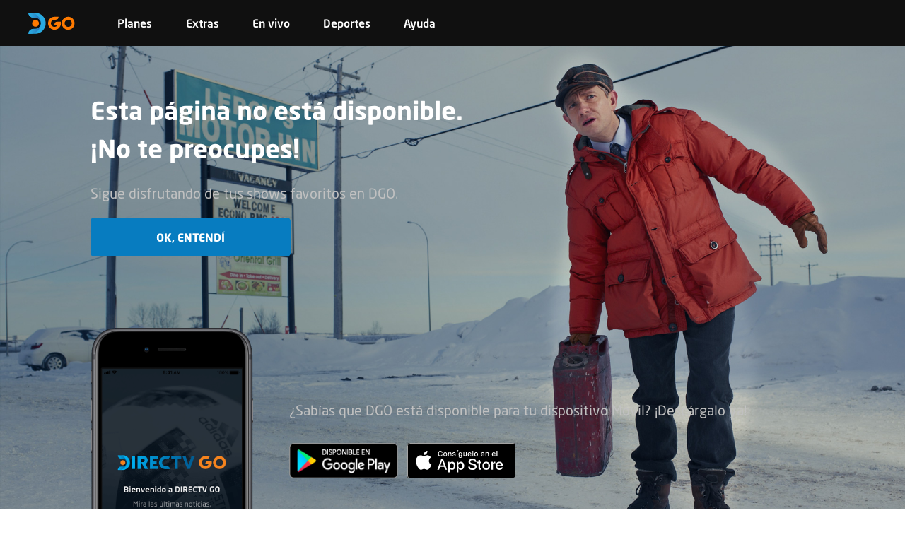

--- FILE ---
content_type: text/html
request_url: https://www.directvgo.com/co/pelicula/el-lector/85c2b0fb-84f8-4000-969e-0ee17c9730d9
body_size: 2897
content:
<!DOCTYPE html>
<html lang="es">

<head>
  <meta charset="utf-8" />
  <meta name="viewport" content="width=device-width, initial-scale=1, shrink-to-fit=no" />
  <meta name="theme-color" content="#000000" />
  <meta name="description" content="¡Aquí en DGO podrás estar al día de los principales eventos deportivos del mundo, además de tener acceso a las principales películas y series del momento!" />
  <meta name="keywords" content="tv en vivo, series on line, películas completas, canales en vivo" />
  <meta name="robots" content="INDEX, FOLLOW" />

  <!-- link for enhace preloads of the images -->
  <link href="https://res.cloudinary.com" rel="preconnect">

  <link rel="shortcut icon" href="/favicondgo.ico" />
  <link rel="canonical" href="" />
  <link rel="alternate" hreflang="es-ar" href="" />
  <link rel="alternate" hreflang="es-co" href="" />
  <link rel="alternate" hreflang="es-cl" href="" />
  <link rel="alternate" hreflang="es-pe" href="" />
  <link rel="alternate" hreflang="es-ec" href="" />
  <link rel="alternate" hreflang="es-mx" href="" />
  <link rel="alternate" hreflang="es-uy" href="" />
  <link rel="alternate" hreflang="pt-br" href="" />
  <link rel="alternate" hreflang="x-default" href="" />

  <title>Lo mejor del deporte y el entretenimiento - DGO</title>
  <script>
    window.dataLayer = window.dataLayer || [];
  </script>

  <style>
    .async-hide {
      opacity: 0 !important;
    }
  </style>
  <script>
    (function (a, s, y, n, c, h, i, d, e) {
      s.className += ' ' + y;
      h.start = 1 * new Date();
      h.end = i = function () {
        s.className = s.className.replace(RegExp(' ?' + y), '');
      };
      (a[n] = a[n] || []).hide = h;
      setTimeout(function () {
        i();
        h.end = null;
      }, c);
      h.timeout = c;
    })(window, document.documentElement, 'async-hide', 'dataLayer', 4000, {
      'GTM-TGG3SGX': true
    });
  </script>

  <!-- Start: Analytics tracking code with Optimize plugin -->
  <script>
    (function (i, s, o, g, r, a, m) {
      i['GoogleAnalyticsObject'] = r;
      (i[r] =
        i[r] ||
        function () {
          (i[r].q = i[r].q || []).push(arguments);
        }),
        (i[r].l = 1 * new Date());
      (a = s.createElement(o)), (m = s.getElementsByTagName(o)[0]);
      a.async = 1;
      a.src = g;
      m.parentNode.insertBefore(a, m);
    })(window, document, 'script', 'https://www.google-analytics.com/analytics.js', 'ga');

    //ga('create', 'UA-119872765-12', 'auto', {allowLinker: true}); //Insert GA Property ID
    ga('require', 'GTM-TZRRWNQ'); //Insert Optimize Container ID
  </script>
  <!-- End: Analytics tracking code with Optimize plugin -->

  <!-- Start: Google Tag Manager -->
  <script defer>

    let gtmAuth = '';
    switch (window.location.host) {
      case 'dev.directvgo.com':
        gtmAuth = 'GRBBv0JCSCI8gcLM3mD99g&gtm_preview=env-500';
        break;
      case 'qa.directvgo.com':
        gtmAuth = 'ph-nDxctWTU6jMmZaIwTUg&gtm_preview=env-499';
        break;
      case 'rt.directvgo.com':
        gtmAuth = 'Z6J9DFTCE3_U95eZs8N25w&gtm_preview=env-501';
        break;
      case 'rt1.directvgo.com':
        gtmAuth = 'Z6J9DFTCE3_U95eZs8N25w&gtm_preview=env-501';
        break;
      case 'preprod.directvgo.com':
        gtmAuth = 'Quezd74MNGm0fUzTQrC_NA&gtm_preview=env-502';
        break;
      case 'preprod1.directvgo.com':
        gtmAuth = 'Quezd74MNGm0fUzTQrC_NA&gtm_preview=env-502';
        break;
      case 'staging.directvgo.com':
        gtmAuth = '1ZRhKiFeKdyyZGpJe4hjkA&gtm_preview=env-498';
        break;
    }

    (function (w, d, s, l, i) {
      w[l] = w[l] || [];
      w[l].push({ 'gtm.start': new Date().getTime(), event: 'gtm.js' });
      var f = d.getElementsByTagName(s)[0];
      var j = d.createElement(s);
      var dl = l != 'dataLayer' ? '&l=' + l : '';
      j.async = true;
      j.src = !!gtmAuth ?
        'https://www.googletagmanager.com/gtm.js?id=' + i + dl + '&gtm_auth=' + gtmAuth + '&gtm_cookies_win=x' :
        'https://www.googletagmanager.com/gtm.js?id=' + i + dl;
      f.parentNode.insertBefore(j, f);
    })(window, document, 'script', 'dataLayer', 'GTM-TGG3SGX');

  </script>
  <!-- End: Google Tag Manager -->

  <!-- Start: Urban Airship SDK -->
  <script type="text/javascript">
    let params;

    if ("prod" === "prod") {
      if ("false" === "true") {
        params = {
          vapidPublicKey: 'BBkf_k2iwKuZIPm2Qp9k0fgoXwgVpeDGiKwOsL3x3sk2S5kWeH2C-D_M7ey4T-BVw3XmUgH59hAb5Ue0SVAuGuU=',
          appKey: '7MtOMKIUTYeaSJMKqsmIhw',
          token: 'MTo3TXRPTUtJVVRZZWFTSk1LcXNtSWh3OlIzSHJhY2tzTkNEWU9zZnoweDZhMHIxZ3dGUFpGUFJMSGFwNW0zZVdVTjg',
          workerUrl: '/push-worker.brazil.production.js'
        };
      } else {
        params = {
          vapidPublicKey: 'BEfOuzApigl9xjH3pR856qlV5lEd4vWT37ezgTPCzDJfCDy0lA2damAwPiWXFLkqXJXMG53GM6MuOJP3L1ae0qc=',
          appKey: 'lL7xtPboRd-9iw-w5dOLVg',
          token: 'MTpsTDd4dFBib1JkLTlpdy13NWRPTFZnOk1MRVFDRTB6Zm5YVlZOMlFLMUdlMUlncTd4aVQ3UENLTFhlQnJ2d1BMaVk',
          workerUrl: '/push-worker.production.js'
        };
      }
    } else {
      params = {
        vapidPublicKey: 'BLzVTBliTADhbGoZDJv3GdtgONS46EIpm14m8lZ2jBqXSPyMM5ZJQ3zaU-QSxNxL4nZf_lwfbG91wyYlMY-tXtw=',
        appKey: 'Orxo1Cv5S128_qaVqKGcjA',
        token: 'MTpPcnhvMUN2NVMxMjhfcWFWcUtHY2pBOmlROS00MjV2b0dhOGZtV2ZoSnVNa0UzTy13c2ctdzVmcUxLcUNwNFNTUTg'
      };
    }

    // 86acbd31cd7c09cf30acb66d2fbedc91daa48b86:1625168339.3074658
    !function (n, r, e, t, c) {
      var i, o = "Promise" in n, u = {
        then: function () { return u; }, catch: function (n) {
          return n(new Error("Airship SDK Error: Unsupported browser")), u;
        }
      }, s = o ? new Promise((function (n, r) { i = function (e, t) { e ? r(e) : n(t); }; })) : u
        ; s._async_setup = function (n) { if (o) try { i(null, n(c)); } catch (n) { i(n); } }, n[t] = s; var a = r.createElement("script"); a.src = e, a.async = !0, a.id = "_uasdk",
          a.rel = t, r.head.appendChild(a);
    }(window, document, 'https://aswpsdkus.com/notify/v1/ua-sdk.min.js', 'UA', params);
  </script>
  <!-- End: Urban Airship SDK -->

  <script type="module" crossorigin src="/static/index-CqnJ5xwh.js"></script>
  <link rel="stylesheet" crossorigin href="/static/index-DSsTVEZd.css">
</head>

<body>
  <noscript> You need to enable JavaScript to run this app. </noscript>
  <!-- Google Tag Manager (noscript) -->
  <noscript>
    <iframe src="https://www.googletagmanager.com/ns.html?id=GTM-TGG3SGX" height="0" width="0"
      style="display:none;visibility:hidden" title="Google Tag Manager"></iframe>
  </noscript>
  <!-- End Google Tag Manager (noscript) -->
  <div id="root"></div>
  <!-- Detect slow connection internet -->
  <script type="text/javascript">
    var loadStartTime = new Date().getTime();
    window.addEventListener(
      'load',
      function () {
        var now = new Date().getTime();
        var MAX_TIMEOUT = 20000;
        if (now >= loadStartTime + MAX_TIMEOUT) {
          var timeoutEvent = createNewEvent('SLOW_CONNECTION');
          console.info('Dispatch event slow connection');
          window.dispatchEvent(timeoutEvent);
        }
      },
      false
    );

    window['__onGCastApiAvailable'] = (isAvailable) => {
      window.isGCastApiAvailable = isAvailable;
    };

    function createNewEvent(eventName) {
      if (typeof Event === 'function') {
        return new Event(eventName);
      } else {
        var event = document.createEvent('Event');
        event.initEvent(eventName, true, true);
        return event;
      }
    }
  </script>
  <script>
    // Set language for recaptcha
    let languageApp = navigator.language.toLowerCase().split(/[_-]+/)[0];
    window.recaptchaOptions = {
      lang: languageApp
    };
  </script>
  <script type="text/javascript"
    src="https://www.gstatic.com/cv/js/sender/v1/cast_sender.js?loadCastFramework=1"></script>
</body>

</html>


--- FILE ---
content_type: text/css
request_url: https://www.directvgo.com/static/index-DSsTVEZd.css
body_size: 57491
content:
@charset "UTF-8";@font-face{font-family:DIRECTVCurve;font-style:normal;font-weight:400;src:url(/static/DIRECTVCurve-Regular-BZjdz7QQ.eot);src:url(/static/DIRECTVCurve-Regular-BZjdz7QQ.eot?#iefix) format("embedded-opentype"),url(/static/DIRECTVCurve-Regular-BepgolDS.woff) format("woff"),url(/static/DIRECTVCurve-Regular-Chu_43bR.otf) format("opentype")}@font-face{font-family:DIRECTVCurve;font-style:normal;font-weight:500;src:url(/static/DIRECTVCurve-Medium-D1aNh5Xq.eot);src:url(/static/DIRECTVCurve-Medium-D1aNh5Xq.eot?#iefix) format("embedded-opentype"),url(/static/DIRECTVCurve-Medium-504SAbUE.woff) format("woff"),url(/static/DIRECTVCurve-Medium-CCCEYmgV.otf) format("opentype")}@font-face{font-family:DIRECTVCurve;font-style:italic;font-weight:500;src:url(/static/DIRECTVCurve-MediumItalic-C5uU9btJ.eot);src:url(/static/DIRECTVCurve-MediumItalic-C5uU9btJ.eot?#iefix) format("embedded-opentype"),url(/static/DIRECTVCurve-MediumItalic-DUriziWU.woff) format("woff"),url(/static/DIRECTVCurve-MediumItalic-C0mGtoB9.otf) format("opentype")}@font-face{font-family:DIRECTVCurve;font-style:italic;font-weight:400;src:url(/static/DIRECTVCurve-Italic-DB87i_VC.eot);src:url(/static/DIRECTVCurve-Italic-DB87i_VC.eot?#iefix) format("embedded-opentype"),url(/static/DIRECTVCurve-Italic-ByONLt38.woff) format("woff"),url(/static/DIRECTVCurve-Italic-B1AFygsK.otf) format("opentype")}@font-face{font-family:DIRECTVCurve;font-style:normal;font-weight:700;src:url(/static/DIRECTVCurve-Bold-BmMCZ_oD.eot);src:url(/static/DIRECTVCurve-Bold-BmMCZ_oD.eot?#iefix) format("embedded-opentype"),url(/static/DIRECTVCurve-Bold-C0q-DFgD.woff) format("woff"),url(/static/DIRECTVCurve-Bold-BuTxWAJ2.otf) format("opentype")}@font-face{font-family:IBMPlexSans;font-style:normal;font-weight:500;src:url(/static/IBMPlexSans-Medium-DgLyjyPA.eot);src:url(/static/IBMPlexSans-Medium-DgLyjyPA.eot?#iefix) format("embedded-opentype"),url(/static/IBMPlexSans-Medium-DgLyjyPA.eot) format("woff"),url(/static/IBMPlexSans-Medium-DgLyjyPA.eot) format("opentype")}@font-face{font-family:IBMPlexSans;font-style:normal;font-weight:400;src:url(/static/IBMPlexSans-Regular-BOhwZ9mC.eot);src:url(/static/IBMPlexSans-Regular-BOhwZ9mC.eot?#iefix) format("embedded-opentype"),url(/static/IBMPlexSans-Regular-BOhwZ9mC.eot) format("woff"),url(/static/IBMPlexSans-Regular-BOhwZ9mC.eot) format("opentype")}@font-face{font-family:Poppins;font-style:normal;font-weight:600;src:url(/static/Poppins-SemiBold-D6707Er-.eot);src:url(/static/Poppins-SemiBold-D6707Er-.eot?#iefix) format("embedded-opentype"),url(/static/Poppins-SemiBold-D6707Er-.eot) format("woff"),url(/static/Poppins-SemiBold-D6707Er-.eot) format("opentype")}@font-face{font-family:Poppins;font-style:normal;font-weight:400;src:url(/static/Poppins-Regular-Bnr16EOz.eot);src:url(/static/Poppins-Regular-Bnr16EOz.eot?#iefix) format("embedded-opentype"),url(/static/Poppins-Regular-Bnr16EOz.eot) format("woff"),url(/static/Poppins-Regular-Bnr16EOz.eot) format("opentype")}@font-face{font-family:Poppins;font-style:normal;font-weight:700;src:url(/static/Poppins-Bold-BReZ7wjs.eot);src:url(/static/Poppins-Bold-BReZ7wjs.eot?#iefix) format("embedded-opentype"),url(/static/Poppins-Bold-ay87aI3u.woff) format("woff"),url(/static/Poppins-Bold-C3FAaZsZ.otf) format("opentype")}@font-face{font-family:Poppins;font-style:normal;font-weight:500;src:url(/static/Poppins-Medium-Cp5hcIaC.eot);src:url(/static/Poppins-Medium-Cp5hcIaC.eot?#iefix) format("embedded-opentype"),url(/static/Poppins-Medium-Cws1sXvM.woff) format("woff"),url(/static/Poppins-Medium-B4HEQsVf.otf) format("opentype")}.dtv-login-container .dtv-login-form-container .dtv-login-form .dtv-login-btn-register,.dtv-login-container .dtv-login-form-container .dtv-login-form .dtv-login-btn{font-family:DIRECTVCurve;font-style:normal;font-weight:700}.dtv-login-container{background-color:#001020b3;color:#fff;display:none;height:100%;width:430px;position:absolute;right:0;top:0;z-index:1}.dtv-login-container.true{display:inherit}.dtv-login-container .dtv-login-form-container{width:inherit;overflow-y:auto}.dtv-login-container .dtv-login-form-container #messageLoginBar{width:inherit;position:fixed;z-index:10}@media (max-width: 800px){.dtv-login-container .dtv-login-form-container #messageLoginBar img{display:none}}@media (max-width: 800px){.dtv-login-container .dtv-login-form-container #messageLoginBar{margin-bottom:5em}}@media (min-width: 320px) and (max-width: 659px){.dtv-login-container .dtv-login-form-container #messageLoginBar{margin-bottom:2em}}.dtv-login-container .dtv-login-form-container .dtv-login-form{width:288px;margin:2em auto}.dtv-login-container .dtv-login-form-container .dtv-login-form .form-control{height:54px}.dtv-login-container .dtv-login-form-container .dtv-login-form .dtv-login-small-text{font-size:.875rem}.dtv-login-container .dtv-login-form-container .dtv-login-form .dtv-login-highlighted-text{color:#00aeef}.dtv-login-container .dtv-login-form-container .dtv-login-form .dtv-login-close{width:12px;display:none;position:absolute;top:20px;right:40px;cursor:pointer}@media (max-width: 800px){.dtv-login-container .dtv-login-form-container .dtv-login-form .dtv-login-close{display:inherit}.dtv-login-container .dtv-login-form-container .dtv-login-form .dtv-login-close.tp{top:75px}}@media (min-width: 320px) and (max-width: 659px){.dtv-login-container .dtv-login-form-container .dtv-login-form .dtv-login-close{top:0;right:2px}.dtv-login-container .dtv-login-form-container .dtv-login-form .dtv-login-close.tp{top:0}}.dtv-login-container .dtv-login-form-container .dtv-login-form .dtv-logo{height:22px;margin-top:70px}@media (min-width: 320px) and (max-width: 659px){.dtv-login-container .dtv-login-form-container .dtv-login-form .dtv-logo{float:left}}.dtv-login-container .dtv-login-form-container .dtv-login-form .dtv-login-line{height:1px;background-color:#003c62}.dtv-login-container .dtv-login-form-container .dtv-login-form .dtv-login-btn{cursor:pointer;width:100%;color:#fff;text-transform:uppercase;font-size:1rem;border:none;padding:1em 0;background-color:#009fdb;border-radius:5px;height:54px}.dtv-login-container .dtv-login-form-container .dtv-login-form .dtv-login-btn.disabled{background-color:#9a9a9a80;opacity:1;color:#ccc;pointer-events:none}.dtv-login-container .dtv-login-form-container .dtv-login-form .dtv-login-btn:disabled,.dtv-login-container .dtv-login-form-container .dtv-login-form .dtv-login-btn button[disabled]{background-color:#9a9a9a80;opacity:1;color:#ccc;pointer-events:none}.dtv-login-container .dtv-login-form-container .dtv-login-form .dtv-login-btn:hover{background-color:#00aeef}.dtv-login-container .dtv-login-form-container .dtv-login-form .dtv-login-btn-register{cursor:pointer;width:100%;color:#fff;text-transform:uppercase;font-size:.875rem;border:none;background-color:#f89c0b;border-radius:5px;padding:.6em 0;height:36px}.dtv-login-container .dtv-login-form-container .dtv-login-form .dtv-login-btn-register.disabled{background-color:#9a9a9a80;opacity:1;color:#ccc;pointer-events:none}.dtv-login-container .dtv-login-form-container .dtv-login-form .dtv-login-btn-register:disabled,.dtv-login-container .dtv-login-form-container .dtv-login-form .dtv-login-btn-register button[disabled]{background-color:#9a9a9a80;opacity:1;color:#ccc;pointer-events:none}.dtv-login-container .dtv-login-form-container .dtv-login-form .dtv-login-btn-register:hover{background-color:#f5a623}.dtv-login-container .dtv-login-form-container .dtv-login-form .dtv-login-btn-my-directv{text-transform:inherit}@media (min-width: 320px) and (max-width: 659px){.dtv-login-container .dtv-login-form-container .dtv-login-form{width:80%;position:relative}}@media (max-width: 800px){.dtv-login-container{width:100%;background-color:#000617e6}}@media (min-width: 320px) and (max-width: 659px){.dtv-login-container{overflow:overlay}}.dtv-login-container .dtv-login-title{font-size:36px;margin-bottom:36px}@media (min-width: 320px) and (max-width: 659px){.dtv-login-container .dtv-login-title{float:left;margin-bottom:34px;margin-top:-12px}}.dtv-card-actions-lock.channel-with-schedule-card{position:absolute}.dtv-card-actions-lock.card-4x3{width:21.875vw;height:12.34375vw;position:absolute}@media (min-width: 660px) and (max-width: 1024px){.dtv-card-actions-lock.card-4x3{display:flex;align-items:center;justify-content:center;width:100%;height:24.4444444444vw}.dtv-card-actions-lock.card-4x3 .dtv-card-actions-lock-container{border:1px solid #ffffff;width:3.125vw;height:3.125vw}}@media (min-width: 660px) and (max-width: 1024px) and (min-width: 320px) and (max-width: 1024px){.dtv-card-actions-lock.card-4x3 .dtv-card-actions-lock-container{width:48px;height:48px}}@media (min-width: 660px) and (max-width: 1024px) and (min-width: 320px) and (max-width: 1024px){.dtv-card-actions-lock.card-4x3 .dtv-card-actions-lock-container .dtv-icon-lock:before,.dtv-card-actions-lock.card-4x3 .dtv-card-actions-lock-container .dtv-icon-parental:before{width:16px;height:18px}}@media (min-width: 320px) and (max-width: 659px){.dtv-card-actions-lock.card-4x3{display:flex;align-items:center;justify-content:center;width:100%;height:44vw}.dtv-card-actions-lock.card-4x3 .dtv-card-actions-lock-container{border:1px solid #ffffff;width:3.125vw;height:3.125vw}}@media (min-width: 320px) and (max-width: 659px) and (min-width: 320px) and (max-width: 1024px){.dtv-card-actions-lock.card-4x3 .dtv-card-actions-lock-container{width:48px;height:48px}}@media (min-width: 320px) and (max-width: 659px) and (min-width: 320px) and (max-width: 1024px){.dtv-card-actions-lock.card-4x3 .dtv-card-actions-lock-container .dtv-icon-lock:before,.dtv-card-actions-lock.card-4x3 .dtv-card-actions-lock-container .dtv-icon-parental:before{width:16px;height:18px}}.dtv-card-actions-lock.card-4x3:hover{display:flex;align-items:center;justify-content:center}.dtv-card-actions-lock.card-4x3:hover .dtv-card-actions-lock-container{border:1px solid #ffffff;width:3.125vw;height:3.125vw}@media (min-width: 320px) and (max-width: 1024px){.dtv-card-actions-lock.card-4x3:hover .dtv-card-actions-lock-container{width:48px;height:48px}}@media (min-width: 320px) and (max-width: 1024px){.dtv-card-actions-lock.card-4x3:hover .dtv-card-actions-lock-container .dtv-icon-lock:before,.dtv-card-actions-lock.card-4x3:hover .dtv-card-actions-lock-container .dtv-icon-parental:before{width:16px;height:18px}}.dtv-card-actions-lock .dtv-card-actions-lock-container{width:1.796875vw;height:1.796875vw;margin:8px;border-radius:50%;display:flex;justify-content:center;align-items:center;background:#10101080}@media (min-width: 320px) and (max-width: 1024px){.dtv-card-actions-lock .dtv-card-actions-lock-container{width:24px;height:24px}}.dtv-card-actions-lock .dtv-card-actions-lock-container .dtv-icon-lock,.dtv-card-actions-lock .dtv-card-actions-lock-container .dtv-icon-parental{color:#fff;font-size:1.5625vw}@media (min-width: 320px) and (max-width: 1024px){.dtv-card-actions-lock .dtv-card-actions-lock-container .dtv-icon-lock,.dtv-card-actions-lock .dtv-card-actions-lock-container .dtv-icon-parental{font-size:20px}}.dtv-common-c-code-error{margin:0;font-family:Poppins,sans-serif;font-weight:400;color:#f2f2f2}@media (min-width: 1920px){.dtv-common-c-code-error{font-size:1.5rem}}@media (max-width: 1919px){.dtv-common-c-code-error{font-size:.875rem}}.dtv-landing-container .dtv-landing-left .dtv-landing-left-text p.sub-title,.dtv-landing-container .dtv-landing-left .legal-info{font-family:DIRECTVCurve;font-style:normal;font-weight:400}.dtv-landing-container .dtv-landing-left .dtv-landing-left-text p{font-family:DIRECTVCurve;font-style:normal;font-weight:500}.dtv-landing-container .dtv-landing-right .dtv-landing-btn-log-in{font-family:DIRECTVCurve;font-style:normal;font-weight:700}.dtv-landing-container{background-image:url(/static/bg-desktop-aHi9pBBo.png);height:100%;background-repeat:no-repeat;background-size:cover;display:flex;justify-content:space-between;align-items:center}@media (max-width: 800px){.dtv-landing-container{background-image:url(/static/bg-tablet-CBxdk2Ry.jpg)}}@media (min-width: 320px) and (max-width: 659px){.dtv-landing-container{background-image:url(/static/bg-mobile-BiGEekA7.png)}}.dtv-landing-container .dtv-landing-right{position:absolute;top:50px;right:50px}.dtv-landing-container .dtv-landing-right .dtv-landing-btn-log-in{cursor:pointer;width:231px;color:#fff;text-transform:uppercase;font-size:1rem;border:none;padding:1em 0;background-color:#009fdb;border-radius:5px;height:55px}.dtv-landing-container .dtv-landing-right .dtv-landing-btn-log-in.disabled{background-color:#9a9a9a80;opacity:1;color:#ccc;pointer-events:none}.dtv-landing-container .dtv-landing-right .dtv-landing-btn-log-in:disabled,.dtv-landing-container .dtv-landing-right .dtv-landing-btn-log-in button[disabled]{background-color:#9a9a9a80;opacity:1;color:#ccc;pointer-events:none}.dtv-landing-container .dtv-landing-right .dtv-landing-btn-log-in:hover{background-color:#00aeef}@media (min-width: 320px) and (max-width: 659px){.dtv-landing-container .dtv-landing-right .dtv-landing-btn-log-in{width:100%}}@media (min-width: 320px) and (max-width: 659px){.dtv-landing-container .dtv-landing-right{top:inherit;right:inherit;bottom:125px;padding:5px 22px;width:100%}}.dtv-landing-container .dtv-landing-left{flex-grow:1}.dtv-landing-container .dtv-landing-left .legal-info{margin-left:65px;width:60%;font-size:14px;text-align:left;color:#fff;position:absolute;bottom:30px}@media (min-width: 320px) and (max-width: 659px){.dtv-landing-container .dtv-landing-left .legal-info{bottom:0;padding:15px 22px;width:100%;margin:0;font-size:12px;background-color:#081a2b}}.dtv-landing-container .dtv-landing-left .dtv-landing-left-text{margin-left:65px}.dtv-landing-container .dtv-landing-left .dtv-landing-left-text .dtv-button{width:17.1875vw}.dtv-landing-container .dtv-landing-left .dtv-landing-left-text p{font-size:36px;color:#fff}.dtv-landing-container .dtv-landing-left .dtv-landing-left-text p.sub-title{font-size:24px;margin-top:10px;margin-bottom:29px}@media (min-width: 320px) and (max-width: 659px){.dtv-landing-container .dtv-landing-left .dtv-landing-left-text p.sub-title{font-size:18px}}@media (min-width: 320px) and (max-width: 659px){.dtv-landing-container .dtv-landing-left .dtv-landing-left-text p{font-size:22px}}@media (max-width: 800px){.dtv-landing-container .dtv-landing-left .dtv-landing-left-text{position:absolute;bottom:200px}}@media (min-width: 320px) and (max-width: 659px){.dtv-landing-container .dtv-landing-left .dtv-landing-left-text{bottom:270px;margin-left:22px;padding-right:22px}}.dtv-landing-container .dtv-landing-left .dtv-img-logo{height:50px;margin:0 0 25px 65px}@media (max-width: 800px){.dtv-landing-container .dtv-landing-left .dtv-img-logo{position:absolute;top:50px}}@media (min-width: 320px) and (max-width: 659px){.dtv-landing-container .dtv-landing-left .dtv-img-logo{position:inherit;margin-top:50px;width:195px;margin-left:22px}}@media (min-width: 320px) and (max-width: 659px){.dtv-landing-container{display:inherit;background-position-x:30%}}.dtv-common-c-icon{fill:currentColor;height:1em;pointer-events:none}.dtv-common-c-toast{width:22.5rem;min-height:5.5rem;background-color:#fff;z-index:9999!important;position:absolute;top:3.125vw;right:3.125vw;border-radius:.5rem;display:flex;align-items:center}.dtv-common-c-toast--success{border-bottom:8px solid #63be36}.dtv-common-c-toast--error{border-bottom:8px solid #e81c24}.dtv-common-c-toast--notification{border-bottom:8px solid #00aeef}.dtv-common-c-toast--warning{border-bottom:8px solid #e5b209}.dtv-common-c-toast .dtv-common-c-toast__body{font-family:Poppins,sans-serif;font-style:normal;font-weight:600;font-size:1rem;line-height:1.5rem;display:flex;height:100%;width:100%;margin-top:1.875vw;margin-bottom:1.875vw;text-align:left;max-width:17.5rem}.dtv-common-c-toast .dtv-common-c-toast__body .dtv-common-c-toast__logo{width:20px;height:20px;color:#63be36;margin-left:1.09375vw;margin-right:.78125vw}.dtv-common-c-toast .dtv-common-c-toast__body .dtv-common-c-toast__text{display:flex;flex-direction:column;color:#101010}.dtv-common-c-toast .dtv-common-c-toast__body .dtv-common-c-toast__sub-text{font-family:IBM Plex Sans,sans-serif;font-style:normal;font-weight:400;font-size:.875rem;line-height:1.25rem;text-align:left;color:#464646}.disabled{visibility:hidden}.dtv-common-c-loading{width:5em;height:5em;background-image:url(/static/spriteLoading-DV6lz2T3.png);background-position:left center;background-repeat:no-repeat;background-size:cover;animation:playSprite 1s steps(30) infinite;z-index:2;margin:.25em}@keyframes playSprite{to{background-position:-150em}}.dtv-back-button{border:none;border-radius:50%;color:#fff;width:40px;height:40px;display:flex;align-items:center;justify-content:center;-webkit-backdrop-filter:blur(1px);backdrop-filter:blur(1px);background-color:#0003;cursor:pointer}.dtv-back-button:focus{outline:none}.dtv-back-button span{font-size:24px}.dtv-lander-logo{width:100%;height:11.953125vw;display:flex;align-items:center;justify-content:center;position:fixed;z-index:3;background-image:linear-gradient(to bottom,#101010 8%,#10101099 50%,#10101000);transition:all ease-in .2s}.dtv-lander-logo-back-button{position:absolute;left:4.6875vw}.dtv-lander-logo img{max-height:4.21875vw}.dtv-lander-epg-background{background-color:#001020;height:7.8125vw}.dtv-lander-title{padding:6.25vw 0;color:#fff;font-size:3.125vw;line-height:4.140625vw;font-weight:700}.dtv-slider-common{position:relative}.dtv-slider-common .dtv-slider-arrow{cursor:pointer;position:absolute;z-index:1;height:100%;display:flex;align-items:center;justify-content:center;width:6.875vw}.dtv-slider-common .dtv-slider-arrow:focus{outline:none}.dtv-slider-common .dtv-slider-arrow.left{left:0;background-image:linear-gradient(to left,#00102000,#001020)}.dtv-slider-common .dtv-slider-arrow.right{right:0;background-image:linear-gradient(to right,#00102000,#001020)}.dtv-slider-common .dtv-slider-arrow span{color:#fff;font-size:2.734375vw}@media (max-width: 600px){.dtv-slider-common .dtv-slider-arrow span{font-size:20px}}.dtv-container-slider .InfiniteCarouselFrame>ul{display:flex!important;margin-left:0!important;margin-bottom:0}.dtv-container-slider .InfiniteCarouselFrame .InfiniteCarouselSlide{display:inline-flex!important;justify-content:center}.dtv-container-slider .InfiniteCarouselFrame .InfiniteCarouselSlide img{width:auto}.dtv-container-slider.dtv-container-center .InfiniteCarouselFrame>ul{justify-content:center}@media (min-width: 1025px){.dtv-container-slider.dtv-container-center .InfiniteCarouselSlide{width:auto!important}}.dtv-container-slider.dtv-container-left .InfiniteCarouselFrame .InfiniteCarouselSlide{justify-content:flex-start;width:auto!important;margin:0 7px!important}.dtv-container-slider .InfiniteCarouselDots{display:flex!important;justify-content:center;position:relative!important;margin-top:16px}.dtv-container-slider .InfiniteCarouselDot{margin:0 11px;padding:1px 0;outline:0;z-index:2}.dtv-container-slider .InfiniteCarouselDotIcon{width:.859375vw;height:.859375vw;transition:all .25s ease;background:#ffffff80}.dtv-container-slider .InfiniteCarouselDotIcon._2WFZTqYBc3N8MmmhMS5Dii{background-color:#f5821f;height:1.5625vw;width:1.5625vw}@media (max-width: 600px){.dtv-container-slider .InfiniteCarouselDotIcon._2WFZTqYBc3N8MmmhMS5Dii{width:15px;height:15px}}.hidden-card{visibility:hidden}.dtv-common-c-slider{height:100%;width:100%;display:flex}.dtv-common-c-slider--interactive{cursor:pointer}.dtv-common-c-slider:focus{outline:none}.dtv-common-c-slider--vertical{width:100%;height:100%}.dtv-common-c-slider--vertical .dtv-common-c-slider__holder{height:100%;width:.5em}.dtv-common-c-slider--vertical .dtv-common-c-slider__fill{width:100%;height:100%;transform-origin:bottom;bottom:0;top:initial}.dtv-common-c-slider--vertical .dtv-common-c-slider__dot{top:initial;right:calc(50% - .5em);transform:translateY(50%)}.dtv-common-c-slider--flat .dtv-common-c-slider__holder{border-radius:0}.dtv-common-c-slider__holder{background-color:#464646;margin:auto;width:100%;height:.5em;border-radius:.25em;position:relative}.dtv-common-c-slider__fill{width:100%;height:100%;background-color:#077cc0;transform-origin:left;position:absolute;top:0;left:0}.dtv-common-c-slider__dot{z-index:20;position:absolute;top:calc(50% - .5em);transform:translate(-50%)}.dtv-common-c-slider-dot{border-radius:50%;background:#fff;width:1em;height:1em;display:block}.dtv-common-c-progress-bar{width:100%;height:100%}.dtv-common-c-progress-bar__seekable-end-fill{background:#ffffff4d;z-index:0}.dtv-common-c-progress-bar__progress-fill{z-index:5}.dtv-common-c-progress-bar__seeking-fill{background:#fff;z-index:10;opacity:.3}.dtv-common-c-progress-bar__seekable-start-fill{background:#1010104d;z-index:15}.dtv-common-c-progress-bar__dot-tooltip{position:absolute;left:0;top:-50%;transform:translate(-50%);z-index:20}.dtv-common-c-progress-bar__mouse-over{display:none}.dtv-common-c-progress-bar__scrubbing-speed-icon{width:auto;position:relative;fill:none;height:.9em;left:0;margin-left:.1em}.dtv-common-c-progress-bar__scrubbing-speed-icon--backward{margin-left:0;margin-right:.1em;transform:rotate(180deg);right:0}.dtv-common-c-progress-bar:not(.dtv-common-c-progress-bar--mouse-over-hidden):hover .dtv-common-c-progress-bar__mouse-over{display:block}.dtv-common-c-general-tooltip{position:absolute;color:#fff}.dtv-common-c-general-tooltip__arrow{position:absolute;display:block}.dtv-common-c-general-tooltip__arrow .dtv-common-c-general-tooltip__arrow-inner{display:block;border-style:solid;border-color:transparent;border-width:11px}.dtv-common-c-general-tooltip__content{background-color:#10101080;padding:11px;border-radius:5px;width:-webkit-max-content;width:max-content;position:relative}.dtv-common-c-general-tooltip--top-arrow-center,.dtv-common-c-general-tooltip--bottom-arrow-center{left:50%;transform:translate(-50%);padding:11px 0}.dtv-common-c-general-tooltip--top-arrow-center .dtv-common-c-general-tooltip__arrow,.dtv-common-c-general-tooltip--bottom-arrow-center .dtv-common-c-general-tooltip__arrow{left:50%;transform:translate(-50%);width:22px;height:11px}.dtv-common-c-general-tooltip--top-arrow-left,.dtv-common-c-general-tooltip--bottom-arrow-left{left:50%;transform:translate(-10%);padding:11px 0}.dtv-common-c-general-tooltip--top-arrow-left .dtv-common-c-general-tooltip__arrow,.dtv-common-c-general-tooltip--bottom-arrow-left .dtv-common-c-general-tooltip__arrow{left:10%;transform:translate(-50%);width:22px;height:11px}.dtv-common-c-general-tooltip--top-arrow-left .dtv-common-c-general-tooltip__content,.dtv-common-c-general-tooltip--bottom-arrow-left .dtv-common-c-general-tooltip__content{transform:translate(-11px)}.dtv-common-c-general-tooltip--top-arrow-right,.dtv-common-c-general-tooltip--bottom-arrow-right{left:50%;transform:translate(-90%);padding:11px 0}.dtv-common-c-general-tooltip--top-arrow-right .dtv-common-c-general-tooltip__arrow,.dtv-common-c-general-tooltip--bottom-arrow-right .dtv-common-c-general-tooltip__arrow{right:10%;transform:translate(-50%);width:22px;height:11px}.dtv-common-c-general-tooltip--top-arrow-right .dtv-common-c-general-tooltip__content,.dtv-common-c-general-tooltip--bottom-arrow-right .dtv-common-c-general-tooltip__content{transform:translate(11px)}.dtv-common-c-general-tooltip--left-arrow-left,.dtv-common-c-general-tooltip--left-arrow-center,.dtv-common-c-general-tooltip--left-arrow-right,.dtv-common-c-general-tooltip--right-arrow-left,.dtv-common-c-general-tooltip--right-arrow-center,.dtv-common-c-general-tooltip--right-arrow-right{top:50%;transform:translateY(-50%);padding:0 11px}.dtv-common-c-general-tooltip--left-arrow-left .dtv-common-c-general-tooltip__arrow,.dtv-common-c-general-tooltip--left-arrow-center .dtv-common-c-general-tooltip__arrow,.dtv-common-c-general-tooltip--left-arrow-right .dtv-common-c-general-tooltip__arrow,.dtv-common-c-general-tooltip--right-arrow-left .dtv-common-c-general-tooltip__arrow,.dtv-common-c-general-tooltip--right-arrow-center .dtv-common-c-general-tooltip__arrow,.dtv-common-c-general-tooltip--right-arrow-right .dtv-common-c-general-tooltip__arrow{top:50%;transform:translateY(-50%);width:11px;height:22px}.dtv-common-c-general-tooltip--top-arrow-center,.dtv-common-c-general-tooltip--top-arrow-right,.dtv-common-c-general-tooltip--top-arrow-left{bottom:100%}.dtv-common-c-general-tooltip--top-arrow-center .dtv-common-c-general-tooltip__arrow,.dtv-common-c-general-tooltip--top-arrow-right .dtv-common-c-general-tooltip__arrow,.dtv-common-c-general-tooltip--top-arrow-left .dtv-common-c-general-tooltip__arrow{bottom:1px}.dtv-common-c-general-tooltip--top-arrow-center .dtv-common-c-general-tooltip__arrow .dtv-common-c-general-tooltip__arrow-inner,.dtv-common-c-general-tooltip--top-arrow-right .dtv-common-c-general-tooltip__arrow .dtv-common-c-general-tooltip__arrow-inner,.dtv-common-c-general-tooltip--top-arrow-left .dtv-common-c-general-tooltip__arrow .dtv-common-c-general-tooltip__arrow-inner{border-bottom-width:0;border-top-color:#10101080}.dtv-common-c-general-tooltip--bottom-arrow-center,.dtv-common-c-general-tooltip--bottom-arrow-right,.dtv-common-c-general-tooltip--bottom-arrow-left{top:100%}.dtv-common-c-general-tooltip--bottom-arrow-center .dtv-common-c-general-tooltip__arrow,.dtv-common-c-general-tooltip--bottom-arrow-right .dtv-common-c-general-tooltip__arrow,.dtv-common-c-general-tooltip--bottom-arrow-left .dtv-common-c-general-tooltip__arrow{top:1px}.dtv-common-c-general-tooltip--bottom-arrow-center .dtv-common-c-general-tooltip__arrow .dtv-common-c-general-tooltip__arrow-inner,.dtv-common-c-general-tooltip--bottom-arrow-right .dtv-common-c-general-tooltip__arrow .dtv-common-c-general-tooltip__arrow-inner,.dtv-common-c-general-tooltip--bottom-arrow-left .dtv-common-c-general-tooltip__arrow .dtv-common-c-general-tooltip__arrow-inner{border-top-width:0;border-bottom-color:#10101080}.dtv-common-c-general-tooltip--left-arrow-left,.dtv-common-c-general-tooltip--left-arrow-center,.dtv-common-c-general-tooltip--left-arrow-right{right:100%}.dtv-common-c-general-tooltip--left-arrow-left .dtv-common-c-general-tooltip__arrow,.dtv-common-c-general-tooltip--left-arrow-center .dtv-common-c-general-tooltip__arrow,.dtv-common-c-general-tooltip--left-arrow-right .dtv-common-c-general-tooltip__arrow{right:0}.dtv-common-c-general-tooltip--left-arrow-left .dtv-common-c-general-tooltip__arrow .dtv-common-c-general-tooltip__arrow-inner,.dtv-common-c-general-tooltip--left-arrow-center .dtv-common-c-general-tooltip__arrow .dtv-common-c-general-tooltip__arrow-inner,.dtv-common-c-general-tooltip--left-arrow-right .dtv-common-c-general-tooltip__arrow .dtv-common-c-general-tooltip__arrow-inner{border-right-width:0;border-left-color:#10101080}.dtv-common-c-general-tooltip--right-arrow-left,.dtv-common-c-general-tooltip--right-arrow-center,.dtv-common-c-general-tooltip--right-arrow-right{left:100%}.dtv-common-c-general-tooltip--right-arrow-left .dtv-common-c-general-tooltip__arrow,.dtv-common-c-general-tooltip--right-arrow-center .dtv-common-c-general-tooltip__arrow,.dtv-common-c-general-tooltip--right-arrow-right .dtv-common-c-general-tooltip__arrow{left:0}.dtv-common-c-general-tooltip--right-arrow-left .dtv-common-c-general-tooltip__arrow .dtv-common-c-general-tooltip__arrow-inner,.dtv-common-c-general-tooltip--right-arrow-center .dtv-common-c-general-tooltip__arrow .dtv-common-c-general-tooltip__arrow-inner,.dtv-common-c-general-tooltip--right-arrow-right .dtv-common-c-general-tooltip__arrow .dtv-common-c-general-tooltip__arrow-inner{border-left-width:0;border-right-color:#10101080}.dtv-common-c-player-button{border:none;outline:none;background-color:transparent;display:flex;justify-content:center;align-items:center;color:#fff;font-size:1.5em;height:2em;width:2em}.dtv-common-c-player-button:focus{outline:0}.dtv-common-c-player-button:hover{color:#077cc0}.dtv-common-c-big-play-button{width:100px;height:100px;border-radius:8px;background-color:#1b1b1bb3}.dtv-common-c-big-play-button:hover{background-color:#2c2c2cb3;color:#fff}.dtv-common-c-big-play-button__icon{font-size:6em}.dtv-common-c-player-overlay{position:absolute;height:100%;width:100%;left:0;top:0;margin:0;z-index:1;display:flex;justify-content:center;align-items:center}.dtv-common-c-player-overlay--buffering{background-color:#1010104d}.dtv-common-c-conditional-visible{visibility:hidden;display:none;opacity:0;transition:opacity 1s,visibility 0s 1s}.dtv-common-c-conditional-visible--visible{visibility:visible;opacity:1;transition:opacity 1s}.dtv-common-c-conditional-visible--displayed{display:block}.dtv-common-c-control-bar{background-color:#1b1b1bcc;height:100%;width:100%;border-radius:10px 10px 0 0;padding:30px;display:flex;align-items:center}.dtv-common-c-control-bar>*{margin:0 5px}.dtv-common-c-control-bar>*:first-child{margin-left:0}.dtv-common-c-control-bar>*:last-child{margin-right:0}.dtv-common-c-play-pause-button{height:50px;width:54px;display:flex;justify-content:center;align-items:center;border-radius:5px;text-shadow:none}.dtv-common-c-play-pause-button:hover{background-color:#077cc0;color:#fff}.dtv-common-c-menu-button{position:relative}.dtv-common-c-menu-button__menu{position:absolute;bottom:100%;padding-bottom:25px}.dtv-common-c-tracks-menu{padding:0}.dtv-common-c-tracks-menu__title,.dtv-common-c-tracks-menu__item{text-align:left;margin-right:0%;list-style-type:none}.dtv-common-c-tracks-menu__interactive-item{width:100%;height:100%;outline:none;padding:.2em 18px}.dtv-common-c-tracks-menu__title{color:#fff;cursor:auto;padding-left:18px;padding-right:18px;line-height:30px;text-transform:uppercase;font-size:12px}.dtv-common-c-tracks-menu__item{color:#c1c1c1;font-size:14px;line-height:28px;text-transform:capitalize;margin:0}.dtv-common-c-tracks-menu__item:hover{color:#fff}.dtv-common-c-tracks-menu__item--selected{color:#00aeef}.dtv-common-c-audio-subtitles-menu-content{background-color:#1b1b1bcc;min-height:150px;max-height:200px;width:350px;border-radius:10px;overflow-y:hidden;display:flex;padding:16px 0}.dtv-common-c-audio-subtitles-menu-content__sub-menu-audio{width:50%;border-right:1px solid #464646}.dtv-common-c-audio-subtitles-menu-content__sub-menu-text{width:50%}.dtv-common-c-audio-subtitle-button{font-size:1.6em}.dtv-common-c-volume-bar{border-radius:10px;font-size:16px;width:50px;height:150px;padding:20px;background-color:#1b1b1bcc}.dtv-common-c-volume-button{font-size:1.6em}.dtv-common-c-live-button{min-width:94px;height:34px;display:flex;justify-content:space-around;align-items:center;font-size:13px;text-transform:uppercase;color:#f89c1b;cursor:default;pointer-events:none}.dtv-common-c-live-button:focus{outline:none}.dtv-common-c-live-button .dtv-common-c-live-button__icon{width:20px;height:20px}.dtv-common-c-live-button--delayed{color:#fff;border:1px solid transparent;border-radius:5px;cursor:pointer;pointer-events:all;margin-left:10px}.dtv-common-c-live-button--delayed:before{content:"";background:#fff;width:8px;height:8px;border-radius:20px}.dtv-common-c-live-button--delayed:hover{border:1px solid #a3a3a3;color:#f89c1b}.dtv-common-c-live-button--delayed:hover:before{background:#f89c1b}.dtv-common-c-live-button--delayed .dtv-common-c-live-button__icon{display:none}.dtv-common-c-cast-button{--connected-color: #fff;--disconnected-color: #fff;width:2em;height:2em;margin:0 10px;cursor:pointer}.dtv-common-c-cast-button:hover{--connected-color: #077cc0;--disconnected-color: #077cc0}@-moz-document url-prefix(""){.dtv-common-c-cast-button{display:none}}.dtv-chromecast-bar-container .dtv-chromecast-bar-player .dtv-icon-volume:hover,.dtv-chromecast-bar-container .dtv-chromecast-bar-player .dtv-icon-volume-mute:hover{color:#077cc0}.dtv-chromecast-bar-container .dtv-chromecast-bar-player .dtv-chromecast-bar-player-volume{color:#fff}.dtv-chromecast-bar-container .dtv-chromecast-bar-player .dtv-chromecast-bar-player-volume:hover .dtv-chromecast-bar-player-volume-controls{opacity:1;visibility:visible}.dtv-chromecast-bar-container .dtv-chromecast-bar-player .dtv-chromecast-bar-player-volume:hover .dtv-chromecast-bar-player-volume-controls .dtv-chromecast-bar-player-volume-controls-range{visibility:visible}.dtv-chromecast-bar-container .dtv-chromecast-bar-player .dtv-chromecast-bar-player-volume .dtv-chromecast-bar-player-volume-controls{position:absolute;visibility:hidden;transform:rotate(-90deg);margin-left:-60px;bottom:150px;opacity:0;background:#1b1b1bcc;padding:5px;width:165px;height:60px;display:flex;justify-content:center;align-items:center;border-radius:10px;transition:visibility .25s,opacity .25s,height .25s .25s,width .25s .25s,left .25s .25s,top .25s .25s;z-index:61}.dtv-chromecast-bar-container .dtv-chromecast-bar-player .dtv-chromecast-bar-player-volume .dtv-chromecast-bar-player-volume-controls:hover{opacity:1;visibility:visible}.dtv-chromecast-bar-container .dtv-chromecast-bar-player .dtv-chromecast-bar-player-volume .dtv-chromecast-bar-player-volume-controls:hover .dtv-chromecast-bar-player-volume-controls-range{visibility:visible}.dtv-chromecast-bar-container .dtv-chromecast-bar-player .dtv-chromecast-bar-player-volume .dtv-chromecast-bar-player-volume-controls .dtv-chromecast-bar-player-volume-controls-range{display:block;-webkit-appearance:none;-moz-appearance:none;appearance:none;width:100%;margin:0;height:30px;overflow:hidden;cursor:pointer;background:transparent}.dtv-chromecast-bar-container .dtv-chromecast-bar-player .dtv-chromecast-bar-player-volume .dtv-chromecast-bar-player-volume-controls .dtv-chromecast-bar-player-volume-controls-range:focus{outline:none}.dtv-chromecast-bar-container .dtv-chromecast-bar-player .dtv-chromecast-bar-player-volume .dtv-chromecast-bar-player-volume-controls .dtv-chromecast-bar-player-volume-controls-range::-webkit-slider-runnable-track{width:100%;height:30px;background:linear-gradient(to bottom,#077cc0,#077cc0) 100% 50%/100% 3px no-repeat transparent}.dtv-chromecast-bar-container .dtv-chromecast-bar-player .dtv-chromecast-bar-player-volume .dtv-chromecast-bar-player-volume-controls .dtv-chromecast-bar-player-volume-controls-range::-webkit-slider-thumb{position:relative;-webkit-appearance:none;-moz-appearance:none;appearance:none;height:13px;width:13px;background:#fff;border-radius:100%;border:0;top:50%;margin-top:-6.5px;box-shadow:1px 0 0 -5px #cfcfcf,2px 0 0 -5px #cfcfcf,3px 0 0 -5px #cfcfcf,4px 0 0 -5px #cfcfcf,5px 0 0 -5px #cfcfcf,6px 0 0 -5px #cfcfcf,7px 0 0 -5px #cfcfcf,8px 0 0 -5px #cfcfcf,9px 0 0 -5px #cfcfcf,10px 0 0 -5px #cfcfcf,11px 0 0 -5px #cfcfcf,12px 0 0 -5px #cfcfcf,13px 0 0 -5px #cfcfcf,14px 0 0 -5px #cfcfcf,15px 0 0 -5px #cfcfcf,16px 0 0 -5px #cfcfcf,17px 0 0 -5px #cfcfcf,18px 0 0 -5px #cfcfcf,19px 0 0 -5px #cfcfcf,20px 0 0 -5px #cfcfcf,21px 0 0 -5px #cfcfcf,22px 0 0 -5px #cfcfcf,23px 0 0 -5px #cfcfcf,24px 0 0 -5px #cfcfcf,25px 0 0 -5px #cfcfcf,26px 0 0 -5px #cfcfcf,27px 0 0 -5px #cfcfcf,28px 0 0 -5px #cfcfcf,29px 0 0 -5px #cfcfcf,30px 0 0 -5px #cfcfcf,31px 0 0 -5px #cfcfcf,32px 0 0 -5px #cfcfcf,33px 0 0 -5px #cfcfcf,34px 0 0 -5px #cfcfcf,35px 0 0 -5px #cfcfcf,36px 0 0 -5px #cfcfcf,37px 0 0 -5px #cfcfcf,38px 0 0 -5px #cfcfcf,39px 0 0 -5px #cfcfcf,40px 0 0 -5px #cfcfcf,41px 0 0 -5px #cfcfcf,42px 0 0 -5px #cfcfcf,43px 0 0 -5px #cfcfcf,44px 0 0 -5px #cfcfcf,45px 0 0 -5px #cfcfcf,46px 0 0 -5px #cfcfcf,47px 0 0 -5px #cfcfcf,48px 0 0 -5px #cfcfcf,49px 0 0 -5px #cfcfcf,50px 0 0 -5px #cfcfcf,51px 0 0 -5px #cfcfcf,52px 0 0 -5px #cfcfcf,53px 0 0 -5px #cfcfcf,54px 0 0 -5px #cfcfcf,55px 0 0 -5px #cfcfcf,56px 0 0 -5px #cfcfcf,57px 0 0 -5px #cfcfcf,58px 0 0 -5px #cfcfcf,59px 0 0 -5px #cfcfcf,60px 0 0 -5px #cfcfcf,61px 0 0 -5px #cfcfcf,62px 0 0 -5px #cfcfcf,63px 0 0 -5px #cfcfcf,64px 0 0 -5px #cfcfcf,65px 0 0 -5px #cfcfcf,66px 0 0 -5px #cfcfcf,67px 0 0 -5px #cfcfcf,68px 0 0 -5px #cfcfcf,69px 0 0 -5px #cfcfcf,70px 0 0 -5px #cfcfcf,71px 0 0 -5px #cfcfcf,72px 0 0 -5px #cfcfcf,73px 0 0 -5px #cfcfcf,74px 0 0 -5px #cfcfcf,75px 0 0 -5px #cfcfcf,76px 0 0 -5px #cfcfcf,77px 0 0 -5px #cfcfcf,78px 0 0 -5px #cfcfcf,79px 0 0 -5px #cfcfcf,80px 0 0 -5px #cfcfcf,81px 0 0 -5px #cfcfcf,82px 0 0 -5px #cfcfcf,83px 0 0 -5px #cfcfcf,84px 0 0 -5px #cfcfcf,85px 0 0 -5px #cfcfcf,86px 0 0 -5px #cfcfcf,87px 0 0 -5px #cfcfcf,88px 0 0 -5px #cfcfcf,89px 0 0 -5px #cfcfcf,90px 0 0 -5px #cfcfcf,91px 0 0 -5px #cfcfcf,92px 0 0 -5px #cfcfcf,93px 0 0 -5px #cfcfcf,94px 0 0 -5px #cfcfcf,95px 0 0 -5px #cfcfcf,96px 0 0 -5px #cfcfcf,97px 0 0 -5px #cfcfcf,98px 0 0 -5px #cfcfcf,99px 0 0 -5px #cfcfcf,100px 0 0 -5px #cfcfcf,101px 0 0 -5px #cfcfcf,102px 0 0 -5px #cfcfcf,103px 0 0 -5px #cfcfcf,104px 0 0 -5px #cfcfcf,105px 0 0 -5px #cfcfcf,106px 0 0 -5px #cfcfcf,107px 0 0 -5px #cfcfcf,108px 0 0 -5px #cfcfcf,109px 0 0 -5px #cfcfcf,110px 0 0 -5px #cfcfcf,111px 0 0 -5px #cfcfcf,112px 0 0 -5px #cfcfcf,113px 0 0 -5px #cfcfcf,114px 0 0 -5px #cfcfcf,115px 0 0 -5px #cfcfcf,116px 0 0 -5px #cfcfcf,117px 0 0 -5px #cfcfcf,118px 0 0 -5px #cfcfcf,119px 0 0 -5px #cfcfcf,120px 0 0 -5px #cfcfcf,121px 0 0 -5px #cfcfcf,122px 0 0 -5px #cfcfcf,123px 0 0 -5px #cfcfcf,124px 0 0 -5px #cfcfcf,125px 0 0 -5px #cfcfcf,126px 0 0 -5px #cfcfcf,127px 0 0 -5px #cfcfcf,128px 0 0 -5px #cfcfcf,129px 0 0 -5px #cfcfcf,130px 0 0 -5px #cfcfcf,131px 0 0 -5px #cfcfcf,132px 0 0 -5px #cfcfcf,133px 0 0 -5px #cfcfcf,134px 0 0 -5px #cfcfcf,135px 0 0 -5px #cfcfcf,136px 0 0 -5px #cfcfcf,137px 0 0 -5px #cfcfcf,138px 0 0 -5px #cfcfcf,139px 0 0 -5px #cfcfcf,140px 0 0 -5px #cfcfcf,141px 0 0 -5px #cfcfcf,142px 0 0 -5px #cfcfcf,143px 0 0 -5px #cfcfcf,144px 0 0 -5px #cfcfcf,145px 0 0 -5px #cfcfcf,146px 0 0 -5px #cfcfcf,147px 0 0 -5px #cfcfcf,148px 0 0 -5px #cfcfcf,149px 0 0 -5px #cfcfcf,150px 0 0 -5px #cfcfcf,151px 0 0 -5px #cfcfcf,152px 0 0 -5px #cfcfcf,153px 0 0 -5px #cfcfcf,154px 0 0 -5px #cfcfcf,155px 0 0 -5px #cfcfcf,156px 0 0 -5px #cfcfcf,157px 0 0 -5px #cfcfcf,158px 0 0 -5px #cfcfcf,159px 0 0 -5px #cfcfcf,160px 0 0 -5px #cfcfcf,161px 0 0 -5px #cfcfcf,162px 0 0 -5px #cfcfcf,163px 0 0 -5px #cfcfcf,164px 0 0 -5px #cfcfcf,165px 0 0 -5px #cfcfcf,166px 0 0 -5px #cfcfcf,167px 0 0 -5px #cfcfcf,168px 0 0 -5px #cfcfcf,169px 0 0 -5px #cfcfcf,170px 0 0 -5px #cfcfcf,171px 0 0 -5px #cfcfcf,172px 0 0 -5px #cfcfcf,173px 0 0 -5px #cfcfcf,174px 0 0 -5px #cfcfcf,175px 0 0 -5px #cfcfcf,176px 0 0 -5px #cfcfcf,177px 0 0 -5px #cfcfcf,178px 0 0 -5px #cfcfcf,179px 0 0 -5px #cfcfcf,180px 0 0 -5px #cfcfcf,181px 0 0 -5px #cfcfcf,182px 0 0 -5px #cfcfcf,183px 0 0 -5px #cfcfcf,184px 0 0 -5px #cfcfcf,185px 0 0 -5px #cfcfcf,186px 0 0 -5px #cfcfcf,187px 0 0 -5px #cfcfcf,188px 0 0 -5px #cfcfcf,189px 0 0 -5px #cfcfcf,190px 0 0 -5px #cfcfcf,191px 0 0 -5px #cfcfcf,192px 0 0 -5px #cfcfcf,193px 0 0 -5px #cfcfcf,194px 0 0 -5px #cfcfcf,195px 0 0 -5px #cfcfcf,196px 0 0 -5px #cfcfcf,197px 0 0 -5px #cfcfcf,198px 0 0 -5px #cfcfcf,199px 0 0 -5px #cfcfcf,200px 0 0 -5px #cfcfcf,201px 0 0 -5px #cfcfcf,202px 0 0 -5px #cfcfcf,203px 0 0 -5px #cfcfcf,204px 0 0 -5px #cfcfcf,205px 0 0 -5px #cfcfcf,206px 0 0 -5px #cfcfcf,207px 0 0 -5px #cfcfcf,208px 0 0 -5px #cfcfcf,209px 0 0 -5px #cfcfcf,210px 0 0 -5px #cfcfcf,211px 0 0 -5px #cfcfcf,212px 0 0 -5px #cfcfcf,213px 0 0 -5px #cfcfcf,214px 0 0 -5px #cfcfcf,215px 0 0 -5px #cfcfcf,216px 0 0 -5px #cfcfcf,217px 0 0 -5px #cfcfcf,218px 0 0 -5px #cfcfcf,219px 0 0 -5px #cfcfcf,220px 0 0 -5px #cfcfcf,221px 0 0 -5px #cfcfcf,222px 0 0 -5px #cfcfcf,223px 0 0 -5px #cfcfcf,224px 0 0 -5px #cfcfcf,225px 0 0 -5px #cfcfcf,226px 0 0 -5px #cfcfcf,227px 0 0 -5px #cfcfcf,228px 0 0 -5px #cfcfcf,229px 0 0 -5px #cfcfcf,230px 0 0 -5px #cfcfcf,231px 0 0 -5px #cfcfcf,232px 0 0 -5px #cfcfcf,233px 0 0 -5px #cfcfcf,234px 0 0 -5px #cfcfcf,235px 0 0 -5px #cfcfcf,236px 0 0 -5px #cfcfcf,237px 0 0 -5px #cfcfcf,238px 0 0 -5px #cfcfcf,239px 0 0 -5px #cfcfcf,240px 0 0 -5px #cfcfcf,241px 0 0 -5px #cfcfcf,242px 0 0 -5px #cfcfcf,243px 0 0 -5px #cfcfcf,244px 0 0 -5px #cfcfcf,245px 0 0 -5px #cfcfcf,246px 0 0 -5px #cfcfcf,247px 0 0 -5px #cfcfcf,248px 0 0 -5px #cfcfcf,249px 0 0 -5px #cfcfcf,250px 0 0 -5px #cfcfcf,251px 0 0 -5px #cfcfcf,252px 0 0 -5px #cfcfcf,253px 0 0 -5px #cfcfcf,254px 0 0 -5px #cfcfcf,255px 0 0 -5px #cfcfcf,256px 0 0 -5px #cfcfcf,257px 0 0 -5px #cfcfcf,258px 0 0 -5px #cfcfcf,259px 0 0 -5px #cfcfcf,260px 0 0 -5px #cfcfcf,261px 0 0 -5px #cfcfcf,262px 0 0 -5px #cfcfcf,263px 0 0 -5px #cfcfcf,264px 0 0 -5px #cfcfcf,265px 0 0 -5px #cfcfcf,266px 0 0 -5px #cfcfcf,267px 0 0 -5px #cfcfcf,268px 0 0 -5px #cfcfcf,269px 0 0 -5px #cfcfcf,270px 0 0 -5px #cfcfcf,271px 0 0 -5px #cfcfcf,272px 0 0 -5px #cfcfcf,273px 0 0 -5px #cfcfcf,274px 0 0 -5px #cfcfcf,275px 0 0 -5px #cfcfcf,276px 0 0 -5px #cfcfcf,277px 0 0 -5px #cfcfcf,278px 0 0 -5px #cfcfcf,279px 0 0 -5px #cfcfcf,280px 0 0 -5px #cfcfcf,281px 0 0 -5px #cfcfcf,282px 0 0 -5px #cfcfcf,283px 0 0 -5px #cfcfcf,284px 0 0 -5px #cfcfcf,285px 0 0 -5px #cfcfcf,286px 0 0 -5px #cfcfcf,287px 0 0 -5px #cfcfcf,288px 0 0 -5px #cfcfcf,289px 0 0 -5px #cfcfcf,290px 0 0 -5px #cfcfcf,291px 0 0 -5px #cfcfcf,292px 0 0 -5px #cfcfcf,293px 0 0 -5px #cfcfcf,294px 0 0 -5px #cfcfcf,295px 0 0 -5px #cfcfcf,296px 0 0 -5px #cfcfcf,297px 0 0 -5px #cfcfcf,298px 0 0 -5px #cfcfcf,299px 0 0 -5px #cfcfcf,300px 0 0 -5px #cfcfcf,301px 0 0 -5px #cfcfcf,302px 0 0 -5px #cfcfcf,303px 0 0 -5px #cfcfcf,304px 0 0 -5px #cfcfcf,305px 0 0 -5px #cfcfcf,306px 0 0 -5px #cfcfcf,307px 0 0 -5px #cfcfcf,308px 0 0 -5px #cfcfcf,309px 0 0 -5px #cfcfcf,310px 0 0 -5px #cfcfcf,311px 0 0 -5px #cfcfcf,312px 0 0 -5px #cfcfcf,313px 0 0 -5px #cfcfcf,314px 0 0 -5px #cfcfcf,315px 0 0 -5px #cfcfcf,316px 0 0 -5px #cfcfcf,317px 0 0 -5px #cfcfcf,318px 0 0 -5px #cfcfcf,319px 0 0 -5px #cfcfcf,320px 0 0 -5px #cfcfcf,321px 0 0 -5px #cfcfcf,322px 0 0 -5px #cfcfcf,323px 0 0 -5px #cfcfcf,324px 0 0 -5px #cfcfcf,325px 0 0 -5px #cfcfcf,326px 0 0 -5px #cfcfcf,327px 0 0 -5px #cfcfcf,328px 0 0 -5px #cfcfcf,329px 0 0 -5px #cfcfcf,330px 0 0 -5px #cfcfcf,331px 0 0 -5px #cfcfcf,332px 0 0 -5px #cfcfcf,333px 0 0 -5px #cfcfcf,334px 0 0 -5px #cfcfcf,335px 0 0 -5px #cfcfcf,336px 0 0 -5px #cfcfcf,337px 0 0 -5px #cfcfcf,338px 0 0 -5px #cfcfcf,339px 0 0 -5px #cfcfcf,340px 0 0 -5px #cfcfcf,341px 0 0 -5px #cfcfcf,342px 0 0 -5px #cfcfcf,343px 0 0 -5px #cfcfcf,344px 0 0 -5px #cfcfcf,345px 0 0 -5px #cfcfcf,346px 0 0 -5px #cfcfcf,347px 0 0 -5px #cfcfcf,348px 0 0 -5px #cfcfcf,349px 0 0 -5px #cfcfcf,350px 0 0 -5px #cfcfcf,351px 0 0 -5px #cfcfcf,352px 0 0 -5px #cfcfcf,353px 0 0 -5px #cfcfcf,354px 0 0 -5px #cfcfcf,355px 0 0 -5px #cfcfcf,356px 0 0 -5px #cfcfcf,357px 0 0 -5px #cfcfcf,358px 0 0 -5px #cfcfcf,359px 0 0 -5px #cfcfcf,360px 0 0 -5px #cfcfcf,361px 0 0 -5px #cfcfcf,362px 0 0 -5px #cfcfcf,363px 0 0 -5px #cfcfcf,364px 0 0 -5px #cfcfcf,365px 0 0 -5px #cfcfcf,366px 0 0 -5px #cfcfcf,367px 0 0 -5px #cfcfcf,368px 0 0 -5px #cfcfcf,369px 0 0 -5px #cfcfcf,370px 0 0 -5px #cfcfcf,371px 0 0 -5px #cfcfcf,372px 0 0 -5px #cfcfcf,373px 0 0 -5px #cfcfcf,374px 0 0 -5px #cfcfcf,375px 0 0 -5px #cfcfcf,376px 0 0 -5px #cfcfcf,377px 0 0 -5px #cfcfcf,378px 0 0 -5px #cfcfcf,379px 0 0 -5px #cfcfcf,380px 0 0 -5px #cfcfcf,381px 0 0 -5px #cfcfcf,382px 0 0 -5px #cfcfcf,383px 0 0 -5px #cfcfcf,384px 0 0 -5px #cfcfcf,385px 0 0 -5px #cfcfcf,386px 0 0 -5px #cfcfcf,387px 0 0 -5px #cfcfcf,388px 0 0 -5px #cfcfcf,389px 0 0 -5px #cfcfcf,390px 0 0 -5px #cfcfcf,391px 0 0 -5px #cfcfcf,392px 0 0 -5px #cfcfcf,393px 0 0 -5px #cfcfcf,394px 0 0 -5px #cfcfcf,395px 0 0 -5px #cfcfcf,396px 0 0 -5px #cfcfcf,397px 0 0 -5px #cfcfcf,398px 0 0 -5px #cfcfcf,399px 0 0 -5px #cfcfcf,400px 0 0 -5px #cfcfcf,401px 0 0 -5px #cfcfcf,402px 0 0 -5px #cfcfcf,403px 0 0 -5px #cfcfcf,404px 0 0 -5px #cfcfcf,405px 0 0 -5px #cfcfcf,406px 0 0 -5px #cfcfcf,407px 0 0 -5px #cfcfcf,408px 0 0 -5px #cfcfcf,409px 0 0 -5px #cfcfcf,410px 0 0 -5px #cfcfcf,411px 0 0 -5px #cfcfcf,412px 0 0 -5px #cfcfcf,413px 0 0 -5px #cfcfcf,414px 0 0 -5px #cfcfcf,415px 0 0 -5px #cfcfcf,416px 0 0 -5px #cfcfcf,417px 0 0 -5px #cfcfcf,418px 0 0 -5px #cfcfcf,419px 0 0 -5px #cfcfcf,420px 0 0 -5px #cfcfcf,421px 0 0 -5px #cfcfcf,422px 0 0 -5px #cfcfcf,423px 0 0 -5px #cfcfcf,424px 0 0 -5px #cfcfcf,425px 0 0 -5px #cfcfcf,426px 0 0 -5px #cfcfcf,427px 0 0 -5px #cfcfcf,428px 0 0 -5px #cfcfcf,429px 0 0 -5px #cfcfcf,430px 0 0 -5px #cfcfcf,431px 0 0 -5px #cfcfcf,432px 0 0 -5px #cfcfcf,433px 0 0 -5px #cfcfcf,434px 0 0 -5px #cfcfcf,435px 0 0 -5px #cfcfcf,436px 0 0 -5px #cfcfcf,437px 0 0 -5px #cfcfcf,438px 0 0 -5px #cfcfcf,439px 0 0 -5px #cfcfcf,440px 0 0 -5px #cfcfcf,441px 0 0 -5px #cfcfcf,442px 0 0 -5px #cfcfcf,443px 0 0 -5px #cfcfcf,444px 0 0 -5px #cfcfcf,445px 0 0 -5px #cfcfcf,446px 0 0 -5px #cfcfcf,447px 0 0 -5px #cfcfcf,448px 0 0 -5px #cfcfcf,449px 0 0 -5px #cfcfcf,450px 0 0 -5px #cfcfcf,451px 0 0 -5px #cfcfcf,452px 0 0 -5px #cfcfcf,453px 0 0 -5px #cfcfcf,454px 0 0 -5px #cfcfcf,455px 0 0 -5px #cfcfcf,456px 0 0 -5px #cfcfcf,457px 0 0 -5px #cfcfcf,458px 0 0 -5px #cfcfcf,459px 0 0 -5px #cfcfcf,460px 0 0 -5px #cfcfcf,461px 0 0 -5px #cfcfcf,462px 0 0 -5px #cfcfcf,463px 0 0 -5px #cfcfcf,464px 0 0 -5px #cfcfcf,465px 0 0 -5px #cfcfcf,466px 0 0 -5px #cfcfcf,467px 0 0 -5px #cfcfcf,468px 0 0 -5px #cfcfcf,469px 0 0 -5px #cfcfcf,470px 0 0 -5px #cfcfcf,471px 0 0 -5px #cfcfcf,472px 0 0 -5px #cfcfcf,473px 0 0 -5px #cfcfcf,474px 0 0 -5px #cfcfcf,475px 0 0 -5px #cfcfcf,476px 0 0 -5px #cfcfcf,477px 0 0 -5px #cfcfcf,478px 0 0 -5px #cfcfcf,479px 0 0 -5px #cfcfcf,480px 0 0 -5px #cfcfcf,481px 0 0 -5px #cfcfcf,482px 0 0 -5px #cfcfcf,483px 0 0 -5px #cfcfcf,484px 0 0 -5px #cfcfcf,485px 0 0 -5px #cfcfcf,486px 0 0 -5px #cfcfcf,487px 0 0 -5px #cfcfcf,488px 0 0 -5px #cfcfcf,489px 0 0 -5px #cfcfcf,490px 0 0 -5px #cfcfcf,491px 0 0 -5px #cfcfcf,492px 0 0 -5px #cfcfcf,493px 0 0 -5px #cfcfcf,494px 0 0 -5px #cfcfcf,495px 0 0 -5px #cfcfcf,496px 0 0 -5px #cfcfcf,497px 0 0 -5px #cfcfcf,498px 0 0 -5px #cfcfcf,499px 0 0 -5px #cfcfcf,500px 0 0 -5px #cfcfcf,501px 0 0 -5px #cfcfcf,502px 0 0 -5px #cfcfcf,503px 0 0 -5px #cfcfcf,504px 0 0 -5px #cfcfcf,505px 0 0 -5px #cfcfcf,506px 0 0 -5px #cfcfcf,507px 0 0 -5px #cfcfcf,508px 0 0 -5px #cfcfcf,509px 0 0 -5px #cfcfcf,510px 0 0 -5px #cfcfcf,511px 0 0 -5px #cfcfcf,512px 0 0 -5px #cfcfcf,513px 0 0 -5px #cfcfcf,514px 0 0 -5px #cfcfcf,515px 0 0 -5px #cfcfcf,516px 0 0 -5px #cfcfcf,517px 0 0 -5px #cfcfcf,518px 0 0 -5px #cfcfcf,519px 0 0 -5px #cfcfcf,520px 0 0 -5px #cfcfcf,521px 0 0 -5px #cfcfcf,522px 0 0 -5px #cfcfcf,523px 0 0 -5px #cfcfcf,524px 0 0 -5px #cfcfcf,525px 0 0 -5px #cfcfcf,526px 0 0 -5px #cfcfcf,527px 0 0 -5px #cfcfcf,528px 0 0 -5px #cfcfcf,529px 0 0 -5px #cfcfcf,530px 0 0 -5px #cfcfcf,531px 0 0 -5px #cfcfcf,532px 0 0 -5px #cfcfcf,533px 0 0 -5px #cfcfcf,534px 0 0 -5px #cfcfcf,535px 0 0 -5px #cfcfcf,536px 0 0 -5px #cfcfcf,537px 0 0 -5px #cfcfcf,538px 0 0 -5px #cfcfcf,539px 0 0 -5px #cfcfcf,540px 0 0 -5px #cfcfcf,541px 0 0 -5px #cfcfcf,542px 0 0 -5px #cfcfcf,543px 0 0 -5px #cfcfcf,544px 0 0 -5px #cfcfcf,545px 0 0 -5px #cfcfcf,546px 0 0 -5px #cfcfcf,547px 0 0 -5px #cfcfcf,548px 0 0 -5px #cfcfcf,549px 0 0 -5px #cfcfcf,550px 0 0 -5px #cfcfcf,551px 0 0 -5px #cfcfcf,552px 0 0 -5px #cfcfcf,553px 0 0 -5px #cfcfcf,554px 0 0 -5px #cfcfcf,555px 0 0 -5px #cfcfcf,556px 0 0 -5px #cfcfcf,557px 0 0 -5px #cfcfcf,558px 0 0 -5px #cfcfcf,559px 0 0 -5px #cfcfcf,560px 0 0 -5px #cfcfcf,561px 0 0 -5px #cfcfcf,562px 0 0 -5px #cfcfcf,563px 0 0 -5px #cfcfcf,564px 0 0 -5px #cfcfcf,565px 0 0 -5px #cfcfcf,566px 0 0 -5px #cfcfcf,567px 0 0 -5px #cfcfcf,568px 0 0 -5px #cfcfcf,569px 0 0 -5px #cfcfcf,570px 0 0 -5px #cfcfcf,571px 0 0 -5px #cfcfcf,572px 0 0 -5px #cfcfcf,573px 0 0 -5px #cfcfcf,574px 0 0 -5px #cfcfcf,575px 0 0 -5px #cfcfcf,576px 0 0 -5px #cfcfcf,577px 0 0 -5px #cfcfcf,578px 0 0 -5px #cfcfcf,579px 0 0 -5px #cfcfcf,580px 0 0 -5px #cfcfcf,581px 0 0 -5px #cfcfcf,582px 0 0 -5px #cfcfcf,583px 0 0 -5px #cfcfcf,584px 0 0 -5px #cfcfcf,585px 0 0 -5px #cfcfcf,586px 0 0 -5px #cfcfcf,587px 0 0 -5px #cfcfcf,588px 0 0 -5px #cfcfcf,589px 0 0 -5px #cfcfcf,590px 0 0 -5px #cfcfcf,591px 0 0 -5px #cfcfcf,592px 0 0 -5px #cfcfcf,593px 0 0 -5px #cfcfcf,594px 0 0 -5px #cfcfcf,595px 0 0 -5px #cfcfcf,596px 0 0 -5px #cfcfcf,597px 0 0 -5px #cfcfcf,598px 0 0 -5px #cfcfcf,599px 0 0 -5px #cfcfcf,600px 0 0 -5px #cfcfcf,601px 0 0 -5px #cfcfcf,602px 0 0 -5px #cfcfcf,603px 0 0 -5px #cfcfcf,604px 0 0 -5px #cfcfcf,605px 0 0 -5px #cfcfcf,606px 0 0 -5px #cfcfcf,607px 0 0 -5px #cfcfcf,608px 0 0 -5px #cfcfcf,609px 0 0 -5px #cfcfcf,610px 0 0 -5px #cfcfcf,611px 0 0 -5px #cfcfcf,612px 0 0 -5px #cfcfcf,613px 0 0 -5px #cfcfcf,614px 0 0 -5px #cfcfcf,615px 0 0 -5px #cfcfcf,616px 0 0 -5px #cfcfcf,617px 0 0 -5px #cfcfcf,618px 0 0 -5px #cfcfcf,619px 0 0 -5px #cfcfcf,620px 0 0 -5px #cfcfcf,621px 0 0 -5px #cfcfcf,622px 0 0 -5px #cfcfcf,623px 0 0 -5px #cfcfcf,624px 0 0 -5px #cfcfcf,625px 0 0 -5px #cfcfcf,626px 0 0 -5px #cfcfcf,627px 0 0 -5px #cfcfcf,628px 0 0 -5px #cfcfcf,629px 0 0 -5px #cfcfcf,630px 0 0 -5px #cfcfcf,631px 0 0 -5px #cfcfcf,632px 0 0 -5px #cfcfcf,633px 0 0 -5px #cfcfcf,634px 0 0 -5px #cfcfcf,635px 0 0 -5px #cfcfcf,636px 0 0 -5px #cfcfcf,637px 0 0 -5px #cfcfcf,638px 0 0 -5px #cfcfcf,639px 0 0 -5px #cfcfcf,640px 0 0 -5px #cfcfcf,641px 0 0 -5px #cfcfcf,642px 0 0 -5px #cfcfcf,643px 0 0 -5px #cfcfcf,644px 0 0 -5px #cfcfcf,645px 0 0 -5px #cfcfcf,646px 0 0 -5px #cfcfcf,647px 0 0 -5px #cfcfcf,648px 0 0 -5px #cfcfcf,649px 0 0 -5px #cfcfcf,650px 0 0 -5px #cfcfcf,651px 0 0 -5px #cfcfcf,652px 0 0 -5px #cfcfcf,653px 0 0 -5px #cfcfcf,654px 0 0 -5px #cfcfcf,655px 0 0 -5px #cfcfcf,656px 0 0 -5px #cfcfcf,657px 0 0 -5px #cfcfcf,658px 0 0 -5px #cfcfcf,659px 0 0 -5px #cfcfcf,660px 0 0 -5px #cfcfcf,661px 0 0 -5px #cfcfcf,662px 0 0 -5px #cfcfcf,663px 0 0 -5px #cfcfcf,664px 0 0 -5px #cfcfcf,665px 0 0 -5px #cfcfcf,666px 0 0 -5px #cfcfcf,667px 0 0 -5px #cfcfcf,668px 0 0 -5px #cfcfcf,669px 0 0 -5px #cfcfcf,670px 0 0 -5px #cfcfcf,671px 0 0 -5px #cfcfcf,672px 0 0 -5px #cfcfcf,673px 0 0 -5px #cfcfcf,674px 0 0 -5px #cfcfcf,675px 0 0 -5px #cfcfcf,676px 0 0 -5px #cfcfcf,677px 0 0 -5px #cfcfcf,678px 0 0 -5px #cfcfcf,679px 0 0 -5px #cfcfcf,680px 0 0 -5px #cfcfcf,681px 0 0 -5px #cfcfcf,682px 0 0 -5px #cfcfcf,683px 0 0 -5px #cfcfcf,684px 0 0 -5px #cfcfcf,685px 0 0 -5px #cfcfcf,686px 0 0 -5px #cfcfcf,687px 0 0 -5px #cfcfcf,688px 0 0 -5px #cfcfcf,689px 0 0 -5px #cfcfcf,690px 0 0 -5px #cfcfcf,691px 0 0 -5px #cfcfcf,692px 0 0 -5px #cfcfcf,693px 0 0 -5px #cfcfcf,694px 0 0 -5px #cfcfcf,695px 0 0 -5px #cfcfcf,696px 0 0 -5px #cfcfcf,697px 0 0 -5px #cfcfcf,698px 0 0 -5px #cfcfcf,699px 0 0 -5px #cfcfcf,700px 0 0 -5px #cfcfcf,701px 0 0 -5px #cfcfcf,702px 0 0 -5px #cfcfcf,703px 0 0 -5px #cfcfcf,704px 0 0 -5px #cfcfcf,705px 0 0 -5px #cfcfcf,706px 0 0 -5px #cfcfcf,707px 0 0 -5px #cfcfcf,708px 0 0 -5px #cfcfcf,709px 0 0 -5px #cfcfcf,710px 0 0 -5px #cfcfcf,711px 0 0 -5px #cfcfcf,712px 0 0 -5px #cfcfcf,713px 0 0 -5px #cfcfcf,714px 0 0 -5px #cfcfcf,715px 0 0 -5px #cfcfcf,716px 0 0 -5px #cfcfcf,717px 0 0 -5px #cfcfcf,718px 0 0 -5px #cfcfcf,719px 0 0 -5px #cfcfcf,720px 0 0 -5px #cfcfcf,721px 0 0 -5px #cfcfcf,722px 0 0 -5px #cfcfcf,723px 0 0 -5px #cfcfcf,724px 0 0 -5px #cfcfcf,725px 0 0 -5px #cfcfcf,726px 0 0 -5px #cfcfcf,727px 0 0 -5px #cfcfcf,728px 0 0 -5px #cfcfcf,729px 0 0 -5px #cfcfcf,730px 0 0 -5px #cfcfcf,731px 0 0 -5px #cfcfcf,732px 0 0 -5px #cfcfcf,733px 0 0 -5px #cfcfcf,734px 0 0 -5px #cfcfcf,735px 0 0 -5px #cfcfcf,736px 0 0 -5px #cfcfcf,737px 0 0 -5px #cfcfcf,738px 0 0 -5px #cfcfcf,739px 0 0 -5px #cfcfcf,740px 0 0 -5px #cfcfcf,741px 0 0 -5px #cfcfcf,742px 0 0 -5px #cfcfcf,743px 0 0 -5px #cfcfcf,744px 0 0 -5px #cfcfcf,745px 0 0 -5px #cfcfcf,746px 0 0 -5px #cfcfcf,747px 0 0 -5px #cfcfcf,748px 0 0 -5px #cfcfcf,749px 0 0 -5px #cfcfcf,750px 0 0 -5px #cfcfcf,751px 0 0 -5px #cfcfcf,752px 0 0 -5px #cfcfcf,753px 0 0 -5px #cfcfcf,754px 0 0 -5px #cfcfcf,755px 0 0 -5px #cfcfcf,756px 0 0 -5px #cfcfcf,757px 0 0 -5px #cfcfcf,758px 0 0 -5px #cfcfcf,759px 0 0 -5px #cfcfcf,760px 0 0 -5px #cfcfcf,761px 0 0 -5px #cfcfcf,762px 0 0 -5px #cfcfcf,763px 0 0 -5px #cfcfcf,764px 0 0 -5px #cfcfcf,765px 0 0 -5px #cfcfcf,766px 0 0 -5px #cfcfcf,767px 0 0 -5px #cfcfcf,768px 0 0 -5px #cfcfcf,769px 0 0 -5px #cfcfcf,770px 0 0 -5px #cfcfcf,771px 0 0 -5px #cfcfcf,772px 0 0 -5px #cfcfcf,773px 0 0 -5px #cfcfcf,774px 0 0 -5px #cfcfcf,775px 0 0 -5px #cfcfcf,776px 0 0 -5px #cfcfcf,777px 0 0 -5px #cfcfcf,778px 0 0 -5px #cfcfcf,779px 0 0 -5px #cfcfcf,780px 0 0 -5px #cfcfcf,781px 0 0 -5px #cfcfcf,782px 0 0 -5px #cfcfcf,783px 0 0 -5px #cfcfcf,784px 0 0 -5px #cfcfcf,785px 0 0 -5px #cfcfcf,786px 0 0 -5px #cfcfcf,787px 0 0 -5px #cfcfcf,788px 0 0 -5px #cfcfcf,789px 0 0 -5px #cfcfcf,790px 0 0 -5px #cfcfcf,791px 0 0 -5px #cfcfcf,792px 0 0 -5px #cfcfcf,793px 0 0 -5px #cfcfcf,794px 0 0 -5px #cfcfcf,795px 0 0 -5px #cfcfcf,796px 0 0 -5px #cfcfcf,797px 0 0 -5px #cfcfcf,798px 0 0 -5px #cfcfcf,799px 0 0 -5px #cfcfcf,800px 0 0 -5px #cfcfcf,801px 0 0 -5px #cfcfcf,802px 0 0 -5px #cfcfcf,803px 0 0 -5px #cfcfcf,804px 0 0 -5px #cfcfcf,805px 0 0 -5px #cfcfcf,806px 0 0 -5px #cfcfcf,807px 0 0 -5px #cfcfcf,808px 0 0 -5px #cfcfcf,809px 0 0 -5px #cfcfcf,810px 0 0 -5px #cfcfcf,811px 0 0 -5px #cfcfcf,812px 0 0 -5px #cfcfcf,813px 0 0 -5px #cfcfcf,814px 0 0 -5px #cfcfcf,815px 0 0 -5px #cfcfcf,816px 0 0 -5px #cfcfcf,817px 0 0 -5px #cfcfcf,818px 0 0 -5px #cfcfcf,819px 0 0 -5px #cfcfcf,820px 0 0 -5px #cfcfcf,821px 0 0 -5px #cfcfcf,822px 0 0 -5px #cfcfcf,823px 0 0 -5px #cfcfcf,824px 0 0 -5px #cfcfcf,825px 0 0 -5px #cfcfcf,826px 0 0 -5px #cfcfcf,827px 0 0 -5px #cfcfcf,828px 0 0 -5px #cfcfcf,829px 0 0 -5px #cfcfcf,830px 0 0 -5px #cfcfcf,831px 0 0 -5px #cfcfcf,832px 0 0 -5px #cfcfcf,833px 0 0 -5px #cfcfcf,834px 0 0 -5px #cfcfcf,835px 0 0 -5px #cfcfcf,836px 0 0 -5px #cfcfcf,837px 0 0 -5px #cfcfcf,838px 0 0 -5px #cfcfcf,839px 0 0 -5px #cfcfcf,840px 0 0 -5px #cfcfcf,841px 0 0 -5px #cfcfcf,842px 0 0 -5px #cfcfcf,843px 0 0 -5px #cfcfcf,844px 0 0 -5px #cfcfcf,845px 0 0 -5px #cfcfcf,846px 0 0 -5px #cfcfcf,847px 0 0 -5px #cfcfcf,848px 0 0 -5px #cfcfcf,849px 0 0 -5px #cfcfcf,850px 0 0 -5px #cfcfcf,851px 0 0 -5px #cfcfcf,852px 0 0 -5px #cfcfcf,853px 0 0 -5px #cfcfcf,854px 0 0 -5px #cfcfcf,855px 0 0 -5px #cfcfcf,856px 0 0 -5px #cfcfcf,857px 0 0 -5px #cfcfcf,858px 0 0 -5px #cfcfcf,859px 0 0 -5px #cfcfcf,860px 0 0 -5px #cfcfcf,861px 0 0 -5px #cfcfcf,862px 0 0 -5px #cfcfcf,863px 0 0 -5px #cfcfcf,864px 0 0 -5px #cfcfcf,865px 0 0 -5px #cfcfcf,866px 0 0 -5px #cfcfcf,867px 0 0 -5px #cfcfcf,868px 0 0 -5px #cfcfcf,869px 0 0 -5px #cfcfcf,870px 0 0 -5px #cfcfcf,871px 0 0 -5px #cfcfcf,872px 0 0 -5px #cfcfcf,873px 0 0 -5px #cfcfcf,874px 0 0 -5px #cfcfcf,875px 0 0 -5px #cfcfcf,876px 0 0 -5px #cfcfcf,877px 0 0 -5px #cfcfcf,878px 0 0 -5px #cfcfcf,879px 0 0 -5px #cfcfcf,880px 0 0 -5px #cfcfcf,881px 0 0 -5px #cfcfcf,882px 0 0 -5px #cfcfcf,883px 0 0 -5px #cfcfcf,884px 0 0 -5px #cfcfcf,885px 0 0 -5px #cfcfcf,886px 0 0 -5px #cfcfcf,887px 0 0 -5px #cfcfcf,888px 0 0 -5px #cfcfcf,889px 0 0 -5px #cfcfcf,890px 0 0 -5px #cfcfcf,891px 0 0 -5px #cfcfcf,892px 0 0 -5px #cfcfcf,893px 0 0 -5px #cfcfcf,894px 0 0 -5px #cfcfcf,895px 0 0 -5px #cfcfcf,896px 0 0 -5px #cfcfcf,897px 0 0 -5px #cfcfcf,898px 0 0 -5px #cfcfcf,899px 0 0 -5px #cfcfcf,900px 0 0 -5px #cfcfcf,901px 0 0 -5px #cfcfcf,902px 0 0 -5px #cfcfcf,903px 0 0 -5px #cfcfcf,904px 0 0 -5px #cfcfcf,905px 0 0 -5px #cfcfcf,906px 0 0 -5px #cfcfcf,907px 0 0 -5px #cfcfcf,908px 0 0 -5px #cfcfcf,909px 0 0 -5px #cfcfcf,910px 0 0 -5px #cfcfcf,911px 0 0 -5px #cfcfcf,912px 0 0 -5px #cfcfcf,913px 0 0 -5px #cfcfcf,914px 0 0 -5px #cfcfcf,915px 0 0 -5px #cfcfcf,916px 0 0 -5px #cfcfcf,917px 0 0 -5px #cfcfcf,918px 0 0 -5px #cfcfcf,919px 0 0 -5px #cfcfcf,920px 0 0 -5px #cfcfcf,921px 0 0 -5px #cfcfcf,922px 0 0 -5px #cfcfcf,923px 0 0 -5px #cfcfcf,924px 0 0 -5px #cfcfcf,925px 0 0 -5px #cfcfcf,926px 0 0 -5px #cfcfcf,927px 0 0 -5px #cfcfcf,928px 0 0 -5px #cfcfcf,929px 0 0 -5px #cfcfcf,930px 0 0 -5px #cfcfcf,931px 0 0 -5px #cfcfcf,932px 0 0 -5px #cfcfcf,933px 0 0 -5px #cfcfcf,934px 0 0 -5px #cfcfcf,935px 0 0 -5px #cfcfcf,936px 0 0 -5px #cfcfcf,937px 0 0 -5px #cfcfcf,938px 0 0 -5px #cfcfcf,939px 0 0 -5px #cfcfcf,940px 0 0 -5px #cfcfcf,941px 0 0 -5px #cfcfcf,942px 0 0 -5px #cfcfcf,943px 0 0 -5px #cfcfcf,944px 0 0 -5px #cfcfcf,945px 0 0 -5px #cfcfcf,946px 0 0 -5px #cfcfcf,947px 0 0 -5px #cfcfcf,948px 0 0 -5px #cfcfcf,949px 0 0 -5px #cfcfcf,950px 0 0 -5px #cfcfcf,951px 0 0 -5px #cfcfcf,952px 0 0 -5px #cfcfcf,953px 0 0 -5px #cfcfcf,954px 0 0 -5px #cfcfcf,955px 0 0 -5px #cfcfcf,956px 0 0 -5px #cfcfcf,957px 0 0 -5px #cfcfcf,958px 0 0 -5px #cfcfcf,959px 0 0 -5px #cfcfcf,960px 0 0 -5px #cfcfcf,961px 0 0 -5px #cfcfcf,962px 0 0 -5px #cfcfcf,963px 0 0 -5px #cfcfcf,964px 0 0 -5px #cfcfcf,965px 0 0 -5px #cfcfcf,966px 0 0 -5px #cfcfcf,967px 0 0 -5px #cfcfcf,968px 0 0 -5px #cfcfcf,969px 0 0 -5px #cfcfcf,970px 0 0 -5px #cfcfcf,971px 0 0 -5px #cfcfcf,972px 0 0 -5px #cfcfcf,973px 0 0 -5px #cfcfcf,974px 0 0 -5px #cfcfcf,975px 0 0 -5px #cfcfcf,976px 0 0 -5px #cfcfcf,977px 0 0 -5px #cfcfcf,978px 0 0 -5px #cfcfcf,979px 0 0 -5px #cfcfcf,980px 0 0 -5px #cfcfcf,981px 0 0 -5px #cfcfcf,982px 0 0 -5px #cfcfcf,983px 0 0 -5px #cfcfcf,984px 0 0 -5px #cfcfcf,985px 0 0 -5px #cfcfcf,986px 0 0 -5px #cfcfcf,987px 0 0 -5px #cfcfcf,988px 0 0 -5px #cfcfcf,989px 0 0 -5px #cfcfcf,990px 0 0 -5px #cfcfcf,991px 0 0 -5px #cfcfcf,992px 0 0 -5px #cfcfcf,993px 0 0 -5px #cfcfcf,994px 0 0 -5px #cfcfcf,995px 0 0 -5px #cfcfcf,996px 0 0 -5px #cfcfcf,997px 0 0 -5px #cfcfcf,998px 0 0 -5px #cfcfcf,999px 0 0 -5px #cfcfcf,1000px 0 0 -5px #cfcfcf;-webkit-transition:background-color .15s;transition:background-color .15s}.dtv-chromecast-bar-container .dtv-chromecast-bar-player .dtv-chromecast-bar-player-volume .dtv-chromecast-bar-player-volume-controls .dtv-chromecast-bar-player-volume-controls-range::-moz-range-track,.dtv-chromecast-bar-container .dtv-chromecast-bar-player .dtv-chromecast-bar-player-volume .dtv-chromecast-bar-player-volume-controls .dtv-chromecast-bar-player-volume-controls-range ::-moz-range-progress{width:100%;height:30px;background:linear-gradient(to bottom,#cfcfcf,#cfcfcf) 100% 50%/100% 3px no-repeat transparent}.dtv-chromecast-bar-container .dtv-chromecast-bar-player .dtv-chromecast-bar-player-volume .dtv-chromecast-bar-player-volume-controls .dtv-chromecast-bar-player-volume-controls-range::-moz-range-progress{background:linear-gradient(to bottom,#0199ff,#0199ff) 100% 50%/100% 3px no-repeat transparent}.dtv-chromecast-bar-container .dtv-chromecast-bar-player .dtv-chromecast-bar-player-volume .dtv-chromecast-bar-player-volume-controls .dtv-chromecast-bar-player-volume-controls-range::-moz-range-thumb{-webkit-appearance:none;-moz-appearance:none;appearance:none;margin:0;height:13px;width:13px;background:#0199ff;border-radius:100%;border:0;-moz-transition:background-color .15s;transition:background-color .15s}.dtv-chromecast-bar-container .dtv-chromecast-bar-player .dtv-chromecast-bar-player-volume .dtv-chromecast-bar-player-volume-controls .dtv-chromecast-bar-player-volume-controls-range::-ms-track{width:100%;height:30px;border:0;color:transparent;background:transparent}.dtv-chromecast-bar-container .dtv-chromecast-bar-player .dtv-chromecast-bar-player-volume .dtv-chromecast-bar-player-volume-controls .dtv-chromecast-bar-player-volume-controls-range::-ms-fill-lower{background:linear-gradient(to bottom,#0199ff,#0199ff) 100% 50%/100% 3px no-repeat transparent}.dtv-chromecast-bar-container .dtv-chromecast-bar-player .dtv-chromecast-bar-player-volume .dtv-chromecast-bar-player-volume-controls .dtv-chromecast-bar-player-volume-controls-range::-ms-fill-upper{background:linear-gradient(to bottom,#cfcfcf,#cfcfcf) 100% 50%/100% 3px no-repeat transparent}.dtv-chromecast-bar-container .dtv-chromecast-bar-player .dtv-chromecast-bar-player-volume .dtv-chromecast-bar-player-volume-controls .dtv-chromecast-bar-player-volume-controls-range::-ms-thumb{-webkit-appearance:none;-moz-appearance:none;appearance:none;height:13px;width:13px;background:#fff;border-radius:100%;border:0;-ms-transition:background-color .15s;transition:background-color .15s;top:0;margin:0;box-shadow:none}.dtv-chromecast-bar-container .dtv-chromecast-bar-player .dtv-chromecast-bar-player-volume .dtv-chromecast-bar-player-volume-controls .dtv-chromecast-bar-player-volume-controls-range:hover::-webkit-slider-thumb,.dtv-chromecast-bar-container .dtv-chromecast-bar-player .dtv-chromecast-bar-player-volume .dtv-chromecast-bar-player-volume-controls .dtv-chromecast-bar-player-volume-controls-range :focus::-webkit-slider-thumb{background-color:#fff}.dtv-chromecast-bar-container .dtv-chromecast-bar-player .dtv-chromecast-bar-player-volume .dtv-chromecast-bar-player-volume-controls .dtv-chromecast-bar-player-volume-controls-range:hover::-moz-range-thumb,.dtv-chromecast-bar-container .dtv-chromecast-bar-player .dtv-chromecast-bar-player-volume .dtv-chromecast-bar-player-volume-controls .dtv-chromecast-bar-player-volume-controls-range :focus::-moz-range-thumb{background-color:#fff}.dtv-chromecast-bar-container .dtv-chromecast-bar-player .dtv-chromecast-bar-player-volume .dtv-chromecast-bar-player-volume-controls .dtv-chromecast-bar-player-volume-controls-range:hover::-ms-thumb,.dtv-chromecast-bar-container .dtv-chromecast-bar-player .dtv-chromecast-bar-player-volume .dtv-chromecast-bar-player-volume-controls .dtv-chromecast-bar-player-volume-controls-range :focus::-ms-thumb{background-color:#fff}.dtv-chromecast-bar-container .dtv-chromecast-bar-info-data .dtv-chromecast-bar-info-data-metadata{font-family:DIRECTVCurve;font-style:normal;font-weight:400}.dtv-chromecast-bar-container .dtv-chromecast-bar-player .dtv-chromecast-bar-player-progressbar .dtv-chromecast-bar-player-duration,.dtv-chromecast-bar-container .dtv-chromecast-bar-info-data .dtv-chromecast-bar-info-data-title,.dtv-chromecast-bar-container .dtv-chromecast-bar-player .dtv-chromecast-bar-player-subtitles .dtv-menu-button-container .dtv-chromecast-bar-player-subtitles-options .dtv-sub-menu .dtv-tracks-menu,.dtv-btn{font-family:DIRECTVCurve;font-style:normal;font-weight:500}.dtv-chromecast-bar-container .dtv-chromecast-bar-player .dtv-chromecast-bar-player-subtitles{color:#fff}.dtv-chromecast-bar-container .dtv-chromecast-bar-player .dtv-chromecast-bar-player-subtitles .dtv-icon-subtitles:hover{color:#077cc0}.dtv-chromecast-bar-container .dtv-chromecast-bar-player .dtv-chromecast-bar-player-subtitles:hover .dtv-menu-button-container{opacity:1;visibility:visible}.dtv-chromecast-bar-container .dtv-chromecast-bar-player .dtv-chromecast-bar-player-subtitles:hover .dtv-menu-button-container .dtv-chromecast-bar-player-subtitles-options{visibility:visible}.dtv-chromecast-bar-container .dtv-chromecast-bar-player .dtv-chromecast-bar-player-subtitles .dtv-menu-button-container{background-color:transparent;position:absolute;visibility:hidden;opacity:0;transition:opacity .25s,visibility .25s;bottom:65px}.dtv-chromecast-bar-container .dtv-chromecast-bar-player .dtv-chromecast-bar-player-subtitles .dtv-menu-button-container:hover{opacity:1;visibility:visible}.dtv-chromecast-bar-container .dtv-chromecast-bar-player .dtv-chromecast-bar-player-subtitles .dtv-menu-button-container:hover .dtv-chromecast-bar-player-subtitles-options{visibility:visible}.dtv-chromecast-bar-container .dtv-chromecast-bar-player .dtv-chromecast-bar-player-subtitles .dtv-menu-button-container .dtv-chromecast-bar-player-subtitles-options{max-height:200px;width:450px;background:#1b1b1bcc;bottom:10px;border-radius:10px;overflow-y:hidden;display:flex;padding:16px 0;position:absolute;left:-350px;min-height:150px;margin:0 0 30px;transition:opacity .25s,visibility .25s}.dtv-chromecast-bar-container .dtv-chromecast-bar-player .dtv-chromecast-bar-player-subtitles .dtv-menu-button-container .dtv-chromecast-bar-player-subtitles-options .dtv-sub-menu{width:50%;margin:0}.dtv-chromecast-bar-container .dtv-chromecast-bar-player .dtv-chromecast-bar-player-subtitles .dtv-menu-button-container .dtv-chromecast-bar-player-subtitles-options .dtv-sub-menu.audio{border-right:1px solid #464646}.dtv-chromecast-bar-container .dtv-chromecast-bar-player .dtv-chromecast-bar-player-subtitles .dtv-menu-button-container .dtv-chromecast-bar-player-subtitles-options .dtv-sub-menu .dtv-tracks-menu{padding:0}.dtv-chromecast-bar-container .dtv-chromecast-bar-player .dtv-chromecast-bar-player-subtitles .dtv-menu-button-container .dtv-chromecast-bar-player-subtitles-options .dtv-sub-menu .dtv-tracks-menu__title,.dtv-chromecast-bar-container .dtv-chromecast-bar-player .dtv-chromecast-bar-player-subtitles .dtv-menu-button-container .dtv-chromecast-bar-player-subtitles-options .dtv-sub-menu .dtv-tracks-menu__item{background-color:transparent;text-align:left;margin-right:0%;list-style-type:none}.dtv-chromecast-bar-container .dtv-chromecast-bar-player .dtv-chromecast-bar-player-subtitles .dtv-menu-button-container .dtv-chromecast-bar-player-subtitles-options .dtv-sub-menu .dtv-tracks-menu__title{cursor:auto;line-height:30px;text-transform:uppercase;font-size:12px;padding:0 30px 2.5px 20px;color:#fff}.dtv-chromecast-bar-container .dtv-chromecast-bar-player .dtv-chromecast-bar-player-subtitles .dtv-menu-button-container .dtv-chromecast-bar-player-subtitles-options .dtv-sub-menu .dtv-tracks-menu__item{cursor:pointer;font-size:14px;line-height:28px;text-transform:capitalize;margin:0;padding:2.5px 30px 2.5px 20px;color:#c1c1c1}.dtv-chromecast-bar-container .dtv-chromecast-bar-player .dtv-chromecast-bar-player-subtitles .dtv-menu-button-container .dtv-chromecast-bar-player-subtitles-options .dtv-sub-menu .dtv-tracks-menu__item:hover{color:#fff}.dtv-chromecast-bar-container .dtv-chromecast-bar-player .dtv-chromecast-bar-player-subtitles .dtv-menu-button-container .dtv-chromecast-bar-player-subtitles-options .dtv-sub-menu .dtv-tracks-menu__item--selected{color:#00aeef}.dtv-chromecast-bar-container .dtv-chromecast-bar-player .dtv-chromecast-bar-player-subtitles .dtv-menu-button-container .dtv-chromecast-bar-player-subtitles-options .dtv-sub-menu .dtv-tracks-menu__item--selected:hover,.dtv-chromecast-bar-container .dtv-chromecast-bar-player .dtv-chromecast-bar-player-subtitles .dtv-menu-button-container .dtv-chromecast-bar-player-subtitles-options .dtv-sub-menu .dtv-tracks-menu__item--selected:hover .dtv-tracks-menu__item-subtitle{color:#fff}.dtv-chromecast-bar-container .dtv-chromecast-bar-player .dtv-chromecast-bar-player-subtitles .dtv-menu-button-container .dtv-chromecast-bar-player-subtitles-options .dtv-sub-menu .dtv-tracks-menu__item .dtv-tracks-menu__item-subtitle{font-size:12px;vertical-align:bottom;margin:0 0 0 3px;font-weight:300}.dtv-chromecast-bar-container{padding:65px 30px 30px;position:fixed;width:100%;bottom:0;z-index:60;background-image:linear-gradient(to bottom,#10101000,#10101038 9%,#101010 22%);display:flex;flex-direction:column;align-content:center;justify-content:flex-end;align-items:center;text-align:center}.dtv-chromecast-bar-container button{border:none;margin:0;padding:0;width:auto;overflow:visible;background:transparent;color:inherit;font:inherit;line-height:normal;-webkit-font-smoothing:inherit;-moz-osx-font-smoothing:inherit;-webkit-appearance:none}.dtv-chromecast-bar-container::-moz-focus-inner{border:0;padding:0}.dtv-chromecast-bar-container .dtv-chromecast-bar-info-data{font-size:1.40625vw}.dtv-chromecast-bar-container .dtv-chromecast-bar-info-data .dtv-chromecast-bar-info-data-title{text-shadow:0 1px 2px #000000;color:#fff}.dtv-chromecast-bar-container .dtv-chromecast-bar-info-data .dtv-chromecast-bar-info-data-metadata{color:#fff}.dtv-chromecast-bar-container .dtv-chromecast-bar-player{flex-direction:row;display:flex;align-items:center}.dtv-chromecast-bar-container .dtv-chromecast-bar-player>*{margin:0 12px}.dtv-chromecast-bar-container .dtv-chromecast-bar-player>* [class^=dtv-icon-],.dtv-chromecast-bar-container .dtv-chromecast-bar-player>* [class*=" dtv-icon-"]{font-size:3.125vw}.dtv-chromecast-bar-container .dtv-chromecast-bar-player>* [class^=dtv-icon-]:hover,.dtv-chromecast-bar-container .dtv-chromecast-bar-player>* [class*=" dtv-icon-"]:hover{color:#009fdb}.dtv-chromecast-bar-container .dtv-chromecast-bar-player>* [class^=dtv-icon-]:focus,.dtv-chromecast-bar-container .dtv-chromecast-bar-player>* [class*=" dtv-icon-"]:focus{outline:none}.dtv-chromecast-bar-container .dtv-chromecast-bar-player .dtv-chromecast-bar-player-rewind{font-size:3.125vw;cursor:pointer;color:#fff}.dtv-chromecast-bar-container .dtv-chromecast-bar-player .dtv-chromecast-bar-player-rewind .dtv-icon-seconds-playback:hover{color:#077cc0}.dtv-chromecast-bar-container .dtv-chromecast-bar-player .dtv-chromecast-bar-player-play-or-pause{height:3.90625vw;width:4.21875vw;display:flex;align-items:center;border-radius:5px;text-shadow:none;justify-content:center;color:#fff}.dtv-chromecast-bar-container .dtv-chromecast-bar-player .dtv-chromecast-bar-player-play-or-pause:hover{background-color:#077cc0}.dtv-chromecast-bar-container .dtv-chromecast-bar-player .dtv-chromecast-bar-player-play-or-pause:hover span{color:#fff}.dtv-chromecast-bar-container .dtv-chromecast-bar-player .dtv-common-c-general-tooltip__content{background:#077cc0!important}.dtv-chromecast-bar-container .dtv-chromecast-bar-player .dtv-common-c-general-tooltip__arrow-inner{border-top-color:#077cc0!important}.dtv-chromecast-bar-container .dtv-chromecast-bar-player .dtv-chromecast-bar-player-progressbar{width:64.0625vw;display:flex;align-items:center;justify-content:space-between}.dtv-chromecast-bar-container .dtv-chromecast-bar-player .dtv-chromecast-bar-player-progressbar .dtv-chromecast-bar-player-progress{margin:0 20px;font-size:.9375vw}.dtv-chromecast-bar-container .dtv-chromecast-bar-player .dtv-chromecast-bar-player-progressbar .dtv-chromecast-bar-player-progress .dtv-common-c-slider-dot{background:#077cc0}.dtv-chromecast-bar-container .dtv-chromecast-bar-player .dtv-chromecast-bar-player-progressbar .dtv-chromecast-bar-player-progress .dtv-common-c-slider--interactive:hover .dtv-common-c-slider__value{background:#005993}.dtv-chromecast-bar-container .dtv-chromecast-bar-player .dtv-chromecast-bar-player-progressbar .dtv-chromecast-bar-player-duration{font-size:1.25vw;color:#fff}.dtv-chromecast-bar-container .dtv-chromecast-bar-player .dtv-chromecast-bar-player-progressbar .dtv-chromecast-bar-player-duration span{width:7.34375vw;height:2.65625vw;font-size:1.015625vw;color:#f89c1b;cursor:inherit;text-transform:uppercase;display:flex;justify-content:space-around;align-items:center;pointer-events:none}.dtv-chromecast-bar-container .dtv-chromecast-bar-player .dtv-chromecast-bar-player-progressbar .dtv-chromecast-bar-player-duration span:focus{outline:none}.dtv-chromecast-bar-container .dtv-chromecast-bar-player .dtv-chromecast-bar-player-progressbar .dtv-chromecast-bar-player-duration span>img{width:1.25vw}.dtv-chromecast-bar-container .dtv-chromecast-bar-player .dtv-icon-stop{font-size:1.875vw;color:#fff}.dtv-chromecast-bar-container .dtv-chromecast-bar-player .dtv-icon-stop:hover{color:#077cc0}.dtv-common-c-rating{align-items:center;border:1px solid hsla(0,0%,100%,.6);border-radius:.2em;display:inline-flex;height:1.2em;justify-content:center;min-width:1.2em;padding:.1em;width:-webkit-fit-content;width:-moz-fit-content;width:fit-content}.dtv-common-c-rating--brazil{color:#fff}.dtv-common-c-rating--ssla{color:#c1c1c1}.dtv-common-c-rating--green{background-color:#00a651}.dtv-common-c-rating--blue{background-color:#0095da}.dtv-common-c-rating--yellow{background-color:#fbc115;color:#101010}.dtv-common-c-rating--orange{background-color:#f58220}.dtv-common-c-rating--red{background-color:#ec1d25}.dtv-common-c-rating--black{background-color:#000}.dtv-common-c-rating--white{background-color:#fff;color:#000}.dtv-web-age-rating{font-family:var(--font-family-overline, "Poppins");margin-right:8px;padding:.2em;min-width:auto}.dtv-card-2X3 .dtv-card-2X3-first-line{font-family:DIRECTVCurve;font-style:normal;font-weight:700}.dtv-card-2X3{color:#fff;cursor:pointer;width:14.140625vw;display:flex;flex-direction:column;position:relative}.dtv-card-2X3-edit{background-color:#101010d9;border-radius:5px;height:22.265625vw;position:absolute;top:0;width:14.140625vw;transition:all .2s linear;display:flex;justify-content:center;align-items:center}.dtv-card-2X3-edit-circle,.dtv-card-2X3-edit-check{height:37px;width:37px;border:3px solid #fff;border-radius:50%}.dtv-card-2X3-edit-circle{background-color:transparent}.dtv-card-2X3-edit-check{background-color:#fff;display:flex;justify-content:center;align-items:center}.dtv-card-2X3-edit-check .dtv-icon-check{color:#00aeef;font-size:26px}.dtv-card-2X3 .dtv-card-2X3-first-line{font-size:1.25vw;margin:.546875vw 0 0;white-space:nowrap;overflow:hidden;text-overflow:ellipsis;text-transform:capitalize;color:#fff}.dtv-card-2X3 .dtv-card-2X3-second-line{text-transform:uppercase;font-size:1.09375vw;margin:.3125vw 0 0;color:#c1c1c1}.dtv-card-2X3 .dtv-card-2X3-image{background-repeat:no-repeat;background-size:cover;border-radius:5px;background-position-x:center;height:22.265625vw;width:14.140625vw}.dtv-card-2X3 .dtv-card-2X3-image-hover{align-items:center;border-radius:5px;display:flex;height:22.265625vw;justify-content:center;opacity:0;overflow:hidden;position:absolute;transition:all 0s linear;width:14.140625vw}.dtv-card-2X3 .dtv-card-2X3-image-hover:hover+.dtv-card-2X3-image .dtv-card-2X3-img-oval{display:none}.dtv-card-2X3 .dtv-card-2X3-image-hover:hover+.dtv-card-2X3-image .dtv-card-2X3-img-lock-icon{display:none}.dtv-card-2X3 .dtv-card-2X3-image-hover .dtv-card-2X3-actions{position:absolute;width:3.28125vw;height:3.4375vw;border-radius:1.71875vw;bottom:1.25vw;z-index:1;display:flex;justify-content:center;align-items:center;background:transparent;transition:all .2s linear;opacity:1}.dtv-card-2X3 .dtv-card-2X3-image-hover .dtv-card-2X3-actions:hover{background:#001020;opacity:1}.dtv-card-2X3 .dtv-card-2X3-image-hover .dtv-card-2X3-actions:hover~.dtv-card-2X3-hover{background-color:transparent;background-image:linear-gradient(to bottom,#0010200d,#001020cc)}.dtv-card-2X3 .dtv-card-2X3-image-hover .dtv-card-2X3-actions:hover~.dtv-icon-play{opacity:.7}.dtv-card-2X3 .dtv-card-2X3-image-hover .dtv-card-2X3-add-remove{text-decoration:none;background-color:inherit;color:inherit;cursor:pointer;left:1.09375vw;border:none}.dtv-card-2X3 .dtv-card-2X3-image-hover .dtv-card-2X3-add-remove:focus{outline:0}.dtv-card-2X3 .dtv-card-2X3-image-hover .dtv-card-2X3-add-remove .dtv-icon-add{position:absolute}.dtv-card-2X3 .dtv-card-2X3-image-hover .dtv-card-2X3-add-remove .dtv-label{font-size:1.09375vw}.dtv-card-2X3 .dtv-card-2X3-image-hover .dtv-card-2X3-add-remove .dtv-icon-bookmark-filled,.dtv-card-2X3 .dtv-card-2X3-image-hover .dtv-card-2X3-add-remove .dtv-icon-close{font-size:2.34375vw}.dtv-card-2X3 .dtv-card-2X3-image-hover .dtv-card-2X3-add-remove .dtv-icon-close,.dtv-card-2X3 .dtv-card-2X3-image-hover .dtv-card-2X3-add-remove .dtv-label{position:absolute;opacity:0;transition:.1s linear all}.dtv-card-2X3 .dtv-card-2X3-image-hover .dtv-card-2X3-add-remove:hover{opacity:1;width:8.359375vw}.dtv-card-2X3 .dtv-card-2X3-image-hover .dtv-card-2X3-add-remove:hover .dtv-icon-add,.dtv-card-2X3 .dtv-card-2X3-image-hover .dtv-card-2X3-add-remove:hover .dtv-icon-close{left:.46875vw;opacity:1}.dtv-card-2X3 .dtv-card-2X3-image-hover .dtv-card-2X3-add-remove:hover .dtv-icon-bookmark-filled{opacity:0}.dtv-card-2X3 .dtv-card-2X3-image-hover .dtv-card-2X3-add-remove:hover .dtv-label{left:2.734375vw;opacity:1}.dtv-card-2X3 .dtv-card-2X3-image-hover .dtv-card-2X3-more{text-decoration:none;background-color:inherit;color:inherit;cursor:pointer;right:1.09375vw}.dtv-card-2X3 .dtv-card-2X3-image-hover .dtv-card-2X3-more .dtv-icon-three-dots-horizontal{font-size:2.34375vw}@media (min-width: 320px) and (max-width: 1024px){.dtv-card-2X3 .dtv-card-2X3-image-hover .dtv-card-2X3-more .dtv-icon-three-dots-horizontal{font-size:20px}}.dtv-card-2X3 .dtv-card-2X3-image-hover .dtv-card-2X3-hover{background-color:#101010d9;height:100%;left:0;position:absolute;top:0;transition:all .2s linear;width:100%}.dtv-card-2X3 .dtv-card-2X3-image-hover:hover{opacity:1;transition:all .2s linear}.dtv-card-2X3 .dtv-card-2X3-image-hover .dtv-icon-play,.dtv-card-2X3 .dtv-card-2X3-image-hover .dtv-lock-icon-card,.dtv-card-2X3 .dtv-card-2X3-image-hover .dtv-parental-icon-card{transition:all .2s linear;font-size:4.296875vw;z-index:1}.dtv-card-2X3 .dtv-card-2X3-image-hover .dtv-lock-icon-card,.dtv-card-2X3 .dtv-card-2X3-image-hover .dtv-parental-icon-card{border:2px solid #ffffff;border-radius:50%;height:52px;width:52px;display:flex;justify-content:center;align-items:center}@media (min-width: 320px) and (max-width: 1024px){.dtv-card-2X3 .dtv-card-2X3-image-hover .dtv-lock-icon-card,.dtv-card-2X3 .dtv-card-2X3-image-hover .dtv-parental-icon-card{height:30px;width:30px}}.dtv-card-2X3 .dtv-card-2X3-image-hover .dtv-lock-icon-card:before{height:29px;width:24px}@media (min-width: 320px) and (max-width: 1024px){.dtv-card-2X3 .dtv-card-2X3-image-hover .dtv-lock-icon-card:before{height:17px;width:14px}}.dtv-card-2X3 .dtv-card-2X3-image-hover .dtv-parental-icon-card:before{height:26px;width:26px}@media (min-width: 320px) and (max-width: 1024px){.dtv-card-2X3 .dtv-card-2X3-image-hover .dtv-parental-icon-card:before{height:15px;width:15px}}.dtv-container-progress-bar{width:100%;z-index:2}.dtv-container-progress-bar .dtv-progress-vod{width:100%;height:.390625vw;border-radius:2.5px;background-color:#ffffff4d;position:initial}.dtv-container-progress-bar .dtv-progress-vod .dtv-percentage-seen{background-color:#00aeef;height:.390625vw;border-radius:2.5px;max-width:100%}.dtv-card-4X3 .dtv-card-4X3-first-line{font-family:DIRECTVCurve;font-style:normal;font-weight:700}.dtv-card-4X3{color:#fff;cursor:pointer;width:21.875vw;position:relative}.dtv-card-4X3.dtv-no-pointer-events{cursor:initial;pointer-events:none}.dtv-card-4X3 .dtv-card-4X3-image{background-position-x:center;background-repeat:no-repeat;background-size:cover;border-radius:5px;display:flex;align-items:flex-end;height:12.34375vw;width:21.875vw;margin-bottom:.546875vw}.dtv-card-4X3 .dtv-card-4X3-image-oval{margin-top:10px;margin-left:10px;width:20px;height:20px;border-radius:50%;background-color:#001020b3;text-align:center;position:absolute;top:0}.dtv-card-4X3 .dtv-card-4X3-image-hover{align-items:center;background-color:#101010d9;border-radius:5px;display:flex;height:12.34375vw;justify-content:center;opacity:0;position:absolute;top:0;z-index:1;transition:all .2s linear;width:21.875vw}.dtv-card-4X3 .dtv-card-4X3-image-hover .dtv-icon-play{font-size:4.296875vw;color:#fff}@media (min-width: 320px) and (max-width: 1024px){.dtv-card-4X3 .dtv-card-4X3-image-hover{opacity:1}}.dtv-card-4X3 .dtv-card-4X3-image-hover:hover{opacity:1}.dtv-card-4X3 .dtv-card-4X3-image-hover:hover+.dtv-card-4X3-image .dtv-card-4X3-image-oval{display:none}.dtv-card-4X3 .dtv-card-4X3-first-line{font-size:1.25vw;margin:0 0 .234375vw;color:#fff}.dtv-card-4X3 .dtv-card-4X3-second-line{font-size:1.09375vw;margin:0;text-transform:uppercase;color:#c1c1c1}.dtv-card-4X3 .dtv-card-4X3-third-line{font-size:1.09375vw;max-height:4.21875vw;color:#fff}.dtv-card-4X3 .dtv-card-4X3-fade-out-ellipsis{height:4.21875vw;line-height:1.40625vw;overflow:hidden;position:relative;width:100%}.dtv-card-4X3 .dtv-card-4X3-fade-out-ellipsis:after{background:linear-gradient(to right,#fff0,#081a2b 50%);bottom:0;content:"";height:1.40625vw;position:absolute;right:0;text-align:right;width:70%}.dtv-card-4X3 .dtv-card-4X3-first-line,.dtv-card-4X3 .dtv-card-4X3-second-line{white-space:nowrap;overflow:hidden;text-overflow:ellipsis}.dtv-card-4X3 .dtv-card-4X3-first-line:empty,.dtv-card-4X3 .dtv-card-4X3-second-line:empty,.dtv-card-4X3 .dtv-card-4X3-third-line:empty{border-radius:5px;background-color:#009fdb59;width:8.203125vw;height:.859375vw}.dtv-card-4X3 .dtv-card-4X3-second-line .rating-tag-container .rating-tag{position:relative;bottom:inherit;left:inherit}.dtv-button,.dtv-btn{font-family:DIRECTVCurve;font-style:normal;font-weight:500}.dtv-button{text-transform:uppercase;cursor:pointer;display:flex;justify-content:center;align-items:center;color:#fff;border-radius:5px;font-size:1.25vw;min-width:24.53125vw;outline:none;border:none;background-color:#077cc0;height:4.296875vw;transition:all .3s;padding:20px 0}.dtv-button:hover{background-color:#005993;transition:all .3s}.dtv-button.disabled{background-color:#464646!important;color:#858585;pointer-events:none}.dtv-button:disabled,.dtv-button button[disabled]{background-color:#9a9a9a80!important;color:#ccc;pointer-events:none}.dtv-button.ghost{background-color:#000;border:3px solid rgba(255,255,255,.4)}.dtv-button.ghost:hover{background-color:#000c;border-color:#fff}.dtv-button.with-icon .dtv-button-icon{margin-right:.625vw}@media (min-width: 320px) and (max-width: 1024px){.dtv-button.with-icon .dtv-button-icon{margin-right:8px}}.dtv-button .dtv-icon-lock{font-size:1.25vw}.live-tag-text{font-family:DIRECTVCurve;font-style:normal;font-weight:700}.live-tag{color:#f89c1b;display:flex;align-items:center}.live-tag-icon{margin-right:10px}.live-tag-text{font-size:1.09375vw;margin:0;text-transform:uppercase;display:inline}.dtv-card-16X9{font-family:DIRECTVCurve;font-style:normal;font-weight:500}.dtv-card-16X9 .dtv-card-16X9-left .dtv-card-16X9-left-first-line{font-family:DIRECTVCurve;font-style:normal;font-weight:700}.dtv-card-16X9{position:relative;width:100%;height:46.875vw;background-repeat:no-repeat;background-size:cover;background-position-x:center;display:flex;justify-content:center;align-items:center}.dtv-card-16X9-gradient{background:linear-gradient(to bottom,#10101000,#10101038 41%,#101010);height:100%;width:100%}.dtv-card-16X9 .dtv-card-16X9-logo{width:23.4375vw;top:-4.6875vw;position:relative}.dtv-card-16X9 .dtv-card-16X9-left{left:4.6875vw}.dtv-card-16X9 .dtv-card-16X9-left .dtv-card-16X9-left-first-line{display:flex;align-items:center;font-size:1.09375vw;color:#f89c0b}.dtv-card-16X9 .dtv-card-16X9-left .dtv-card-16X9-left-first-line-icon{width:1.5625vw}.dtv-card-16X9 .dtv-card-16X9-left .dtv-card-16X9-left-second-line{display:-webkit-box;-webkit-line-clamp:2;-webkit-box-orient:vertical;overflow:hidden;font-size:4.6875vw;text-transform:capitalize;width:62.5vw;color:#fff}.dtv-card-16X9 .dtv-card-16X9-left .dtv-card-16X9-left-third-line{font-size:1.5625vw;margin:.78125vw 0 1.25vw;text-transform:uppercase;color:#c1c1c1}.dtv-card-16X9 .dtv-card-16X9-left .dtv-card-16X9-left-fourth-line{font-size:1.25vw;margin:.78125vw 0 1.25vw;color:#c1c1c1}.dtv-card-16X9 .dtv-card-16X9-left .dtv-card-16X9-left-third-line,.dtv-card-16X9 .dtv-card-16X9-left .dtv-card-16X9-left-fourth-line{width:46.875vw;display:flex;align-items:center}.dtv-card-16X9 .dtv-card-16X9-left .dtv-card-16X9-left-first-line{text-transform:uppercase}.dtv-card-16X9 .dtv-btn-watch-now{cursor:pointer;right:4.6875vw}.dtv-card-16X9 .dtv-card-16X9-left{position:absolute;bottom:7.03125vw}.dtv-card-16X9 .live-sports-fourth-line{display:inline-flex;align-items:center;opacity:.5;font-size:1.5625vw;margin:.78125vw 0 1.25vw;color:#c1c1c1}.dtv-progress-container{height:.78125vw;margin:.703125vw 0 0;padding:.3125vw 0;position:relative}.dtv-progress-container .dtv-progress{background-color:#464646;border-radius:8px;height:.234375vw;right:87px}.dtv-progress-container .dtv-progress-shadow{height:.234375vw;background:#077cc0;z-index:10;position:relative;margin:0;padding:0;transform:translateY(-.234375vw)}.dtv-card-channel .dtv-card-channel-info .dtv-card-channel-info-second-line{font-family:DIRECTVCurve;font-style:normal;font-weight:500}.dtv-card-channel .dtv-card-channel-info .dtv-card-channel-info-first-line{font-family:DIRECTVCurve;font-style:normal;font-weight:700}.dtv-card-channel{width:21.6796875vw;height:7.578125vw;padding:0 .78125vw;background:#00000080;border-radius:5px;border:solid 2px rgba(0,0,0,.5);transition:all .2s linear;cursor:pointer;display:flex;justify-content:space-between;align-items:center}.dtv-card-channel:hover{border:solid 2px #00aeef}.dtv-card-channel:hover .dtv-card-channel-logo .dtv-card-channel-logo-image{opacity:.5}.dtv-card-channel:hover .dtv-card-channel-logo .dtv-icon-play{opacity:1}.dtv-card-channel .dtv-card-channel-logo{display:flex;justify-content:center;align-items:center}.dtv-card-channel .dtv-card-channel-logo .dtv-card-channel-logo-image{width:5.234375vw;height:5.234375vw;background-repeat:no-repeat;background-size:contain;background-position:center;transition:all .2s linear}.dtv-card-channel .dtv-card-channel-logo .dtv-icon-play{font-size:3.125vw;position:absolute;color:#fff;opacity:0;transition:all .2s linear}.dtv-card-channel .dtv-card-channel-info{width:13.671875vw}.dtv-card-channel .dtv-card-channel-info .dtv-card-channel-info-first-line{font-size:.9375vw;color:#f89c0b;display:flex;align-items:center}.dtv-card-channel .dtv-card-channel-info .dtv-card-channel-info-first-line img{width:1.015625vw}.dtv-card-channel .dtv-card-channel-info .dtv-card-channel-info-second-line{font-size:1.40625vw;color:#fff;margin:.3125vw 0 .234375vw}.dtv-card-channel .dtv-card-channel-info .dtv-card-channel-info-third-line{font-size:.859375vw;color:#ffffff80}.dtv-card-channel .dtv-card-channel-info .dtv-card-channel-info-first-line .first-line,.dtv-card-channel .dtv-card-channel-info .dtv-card-channel-info-second-line,.dtv-card-channel .dtv-card-channel-info .dtv-card-channel-info-third-line{white-space:nowrap;overflow:hidden;text-overflow:ellipsis}.dtv-card-channel-with-schedule{font-family:DIRECTVCurve;font-style:normal;font-weight:400}.dtv-card-channel-with-schedule .dtv-card-channel-with-schedule-info .dtv-card-channel-with-schedule-info-show .dtv-card-channel-with-schedule-title{font-family:DIRECTVCurve;font-style:normal;font-weight:700}.dtv-card-channel-with-schedule{width:21.640625vw;height:8.203125vw;color:#fff;padding:0 .9375vw;background:#00000080;border-radius:5px;border:solid 2px rgba(0,0,0,.5);transition:all .2s linear;cursor:pointer;display:flex;flex-direction:column}.dtv-card-channel-with-schedule:hover{border:solid 2px #077cc0}.dtv-card-channel-with-schedule .dtv-card-channel-with-schedule-info{display:flex;justify-content:space-between;align-items:center}.dtv-card-channel-with-schedule .dtv-card-channel-with-schedule-info .dtv-card-channel-with-schedule-info-show{color:#fff;display:flex;flex-direction:column;align-items:baseline;width:70%}.dtv-card-channel-with-schedule .dtv-card-channel-with-schedule-info .dtv-card-channel-with-schedule-info-show .dtv-card-channel-with-schedule-title{font-size:1.09375vw;color:#fff}.dtv-card-channel-with-schedule .dtv-card-channel-with-schedule-info .dtv-card-channel-with-schedule-info-show .dtv-card-channel-with-schedule-description{font-size:.9375vw;margin-top:.3125vw;display:flex;align-items:center;color:#c1c1c1}.dtv-card-channel-with-schedule .dtv-card-channel-with-schedule-info .dtv-card-channel-with-schedule-info-show .dtv-card-channel-with-schedule-description-text{max-width:11.71875vw;margin-right:5px;overflow:hidden;text-overflow:ellipsis;white-space:nowrap}.dtv-card-channel-with-schedule .dtv-card-channel-with-schedule-info .dtv-card-channel-with-schedule-info-show .dtv-card-channel-with-schedule-title,.dtv-card-channel-with-schedule .dtv-card-channel-with-schedule-info .dtv-card-channel-with-schedule-info-show .dtv-card-channel-with-schedule-description{text-align:left;max-width:14.0625vw;white-space:nowrap;overflow:hidden;text-overflow:ellipsis}.dtv-card-channel-with-schedule .dtv-card-channel-with-schedule-info .dtv-card-channel-with-schedule-logo{display:flex;justify-content:center;align-items:center}.dtv-card-channel-with-schedule .dtv-card-channel-with-schedule-info .dtv-card-channel-with-schedule-logo .dtv-card-channel-logo-image{width:5.234375vw;height:5.234375vw;background-repeat:no-repeat;background-size:contain;background-position:center;transition:all .2s linear}.dtv-card-channel-with-schedule .dtv-card-channel-with-schedule-progress{display:flex;font-size:.9375vw;color:#ffffff80;align-items:baseline;justify-content:space-between}.dtv-card-channel-with-schedule .dtv-card-channel-with-schedule-progress-clock{color:#c1c1c1}.dtv-card-channel-with-schedule .dtv-card-channel-with-schedule-progress .dtv-progress-container{min-width:11.171875vw;margin-top:.46875vw}.sports-results-widget{align-items:center}.sports-results-widget .splide__arrows{display:none!important}.sports-results-widget .splide__track{pointer-events:none;margin-top:-2.34375vw}.sports-results-widget .splide__track .splide__list{justify-items:stretch;display:grid;grid-template-columns:repeat(3,1fr);gap:12px}.sports-results-widget .splide__track .splide__list .splide__slide{width:100%!important;margin:0!important;max-width:100%!important}.sports-results-widget .splide__track .splide__list .splide__slide .hbs-wrapper{background-color:#474242}.sports-results-widget .splide__track .splide__list .splide__slide .hbs-wrapper .hbs-grid .hbs-font-light{color:#a3a3a3;text-align:initial}.sports-results-widget .splide__track .splide__list .splide__slide .hbs-wrapper .hbs-grid .hbs-justify-self-end{color:#fff!important}.sports-results-widget .splide__track .splide__list .splide__slide .hbs-wrapper .hbs-flex div{color:#fff}.sports-results-widget .splide__track .splide__list .splide__slide .hbs-wrapper .hbs-flex .hbs-overflow-hidden span{color:#a3a3a3}.dtv-common-c-interactive-element--clickable{cursor:pointer}.dtv-common-c-sport-section:after{z-index:10}.dtv-common-c-sport-section__image{border-radius:50%}.dtv-common-c-sport-section__title{color:#dcdcdc;text-align:center}.dtv-webpriv-c-sport-section{width:10.9765625vw;height:13.28125vw}.dtv-webpriv-c-sport-section .dtv-common-c-sport-section__title{color:#dcdcdc;font-size:.875vw;margin-top:.875vw}.dtv-webpriv-c-sport-section .dtv-common-c-sport-section__image{width:100%;border-radius:50%;border:solid 3px transparent}.dtv-webpriv-c-sport-section .dtv-common-c-sport-section__image:hover{border-color:#00aeef;transition:all .5s ease}.team-formation-widget{margin:47px}.dtv-card-1X1-text-line{font-family:DIRECTVCurve;font-style:normal;font-weight:700}.dtv-card-1X1{color:#fff}.dtv-card-1X1-img{position:relative;background-repeat:no-repeat;background-size:cover;border:solid 1px rgba(70,70,70,.5);border-radius:8px;display:flex;height:21.484375vw;justify-content:center;align-items:flex-end;margin-bottom:1px;padding:25px;width:21.484375vw}.dtv-card-1X1-img:before{content:"";position:absolute;top:0;left:0;width:100%;height:100%;background:linear-gradient(to top,#101010,#10101000 93%);border-radius:8px}.dtv-card-1X1-img:hover{border-color:#077cc0;cursor:pointer}.dtv-card-1X1-text-children{display:-webkit-box;-webkit-line-clamp:2;-webkit-box-orient:vertical;overflow:hidden;font-size:1.5625vw;margin:0;text-transform:uppercase;color:#fff;z-index:1}.dtv-card-1X1-image-children{max-height:2.8125vw;z-index:1}.dtv-card-1X1-text-line{font-size:1.25vw;margin:.546875vw 0 .3125vw;overflow:hidden;text-align:left;text-overflow:ellipsis;text-transform:capitalize;white-space:nowrap;width:21.484375vw}.dtv-common-c-image-banner{position:relative;margin:auto;display:flex;width:1302px;height:500px;overflow:hidden;border:1px solid #444546;border-radius:.5em}.dtv-common-c-image-banner__background-image{display:block;position:absolute;height:100%;width:100%;z-index:0}.dtv-common-c-image-banner__text-container{margin:auto 0;padding-left:48px;z-index:1}.dtv-common-c-image-banner__image{height:50px;padding-bottom:5px}.dtv-common-c-image-banner__headline{margin:20px 0;color:#fff}.dtv-common-c-image-banner__title{margin:8px 0;color:#fff}.dtv-common-c-image-banner__subtitle{color:#ccc;margin-top:.5em;max-width:40%}.dtv-common-c-image-banner__lock{font-size:.65em;position:absolute;top:.615em;left:.615em}.dtv-webpriv-c-image-banner{width:90.47890625vw;height:31.09375vw;margin:3.125vw auto}.dtv-webpriv-c-image-banner .dtv-common-c-image-banner__text-container{padding:3.515625vw;text-align:left}.dtv-webpriv-c-image-banner .dtv-common-c-image-banner__text-container .dtv-common-c-image-banner__image{height:4.6875vw;padding-bottom:.390625vw}.dtv-webpriv-c-image-banner .dtv-common-c-image-banner__text-container .dtv-common-c-image-banner__headline,.dtv-webpriv-c-image-banner .dtv-common-c-image-banner__text-container .dtv-common-c-image-banner__title{font-size:2.34375vw;margin:.625vw 0}.dtv-webpriv-c-image-banner .dtv-common-c-image-banner__text-container .dtv-common-c-image-banner__subtitle{font-weight:400;font-size:1.171875vw;max-width:55%;margin-top:1em}.dtv-webpriv-c-image-banner .dtv-common-c-image-banner__text-container .dtv-webpriv-c-image-banner__button{background-color:#ffffff4d;margin-top:1.4em;height:3.515625vw}.dtv-webpriv-c-image-banner .dtv-common-c-image-banner__text-container .dtv-webpriv-c-image-banner__button .dtv-button-text{font-size:1.015625vw;text-transform:none}.dtv-link-button,.dtv-btn{font-family:DIRECTVCurve;font-style:normal;font-weight:500}.dtv-link-button{text-transform:uppercase;cursor:pointer;display:flex;justify-content:center;align-items:center;color:#858585;font-size:14px;z-index:0;border-radius:5px;border:solid 1px transparent;height:27px;padding:6px 0 6px 12px}.dtv-link-button.with-icon .dtv-link-icon{font-size:20px;color:#858585}.dtv-link-button:hover{color:#fff;border:solid 1px rgba(154,154,154,.2)}.dtv-link-button:hover .dtv-link-icon{color:#fff}.dtv-live-indicator-text{font-family:DIRECTVCurve;font-style:normal;font-weight:700}.dtv-live-indicator{align-items:center;color:#f89c1b;display:flex}.dtv-live-indicator-icon{height:1.3203125vw;margin-right:.390625vw;width:1.3203125vw}.dtv-live-indicator-text{flex-shrink:0;font-size:.8828125vw;margin:0;text-transform:uppercase}.dtv-card-live-tag{margin-right:10px;color:#c1c1c1}.dtv-card-live-tag-schedule{font-size:.8828125vw;margin:0;opacity:.5;text-transform:uppercase}.dtv-live-station-line{align-items:center;display:flex;justify-content:space-between}.dtv-live-station-line-text{overflow:hidden;text-overflow:ellipsis;white-space:nowrap;font-size:.8828125vw;margin:0;opacity:.5;text-transform:capitalize;color:#c1c1c1}.dtv-live-station-line .dtv-card-live-tag{flex-shrink:0}.dtv-badge-live-tag{margin-right:0;color:#fff;display:flex;align-items:baseline;gap:4px}.dtv-badge-live-tag-schedule{font-size:.78125vw;line-height:normal;margin:0;opacity:1;text-transform:uppercase}@media (min-width: 320px) and (max-width: 1024px){.dtv-badge-live-tag-schedule{font-size:10px}}.dtv-badge-live-tag-indicator{margin-top:2px;width:8px;height:8px;border-radius:999px;background:#fff}.dtv-badge-live-tag-indicator_active{background:#f89c0b}.dtv-live-station-badge{font-family:Poppins;font-style:normal;font-weight:600}.dtv-live-station-badge{display:flex;align-items:center;justify-content:center;height:1.5625vw;width:-webkit-fit-content;width:-moz-fit-content;width:fit-content;padding:.3125vw .9375vw .15625vw;border-radius:4.6875vw;background-color:#1b1b1b;color:#fff;position:absolute;bottom:8px;left:8px}@media (min-width: 320px) and (max-width: 1024px){.dtv-live-station-badge{height:20px;border-radius:60px;padding:2px 8px}}.dtv-live-station-badge-text{text-transform:uppercase;font-size:.78125vw;line-height:.9375vw;letter-spacing:.015625vw}@media (min-width: 320px) and (max-width: 1024px){.dtv-live-station-badge-text{height:20px;font-size:10px;line-height:12px;letter-spacing:.2px;padding:3px 12px 2px;border-radius:60px}}.dtv-card-live-info-title{font-family:DIRECTVCurve;font-style:normal;font-weight:500}.dtv-card-live-pdp-info-title,.dtv-card-live-pdp-channel{font-family:Poppins;font-style:normal;font-weight:600}.dtv-card-live{background-color:#00000080;border-radius:5px;border:1px solid transparent;color:#fff;cursor:pointer;display:flex;flex-direction:column;height:21.5234375vw;overflow:hidden;width:22.265625vw}.dtv-card-live:hover{border-color:#077cc0;transition:all .5s ease}.dtv-card-live-img{background-position-x:center;background-repeat:no-repeat;background-size:cover;height:12.5vw;width:22.265625vw}.dtv-card-live-progress{margin:0 1.484375vw;top:10.703125vw}.dtv-card-live-info{display:flex;flex-direction:column;justify-content:space-between;flex:1;padding:1.484375vw;text-align:left;background-color:#2c2c2c}.dtv-card-live-info-title{display:-webkit-box;-webkit-line-clamp:2;-webkit-box-orient:vertical;overflow:hidden;font-size:1.171875vw;margin-bottom:.234375vw;line-height:1.40625vw;text-transform:capitalize;color:#fff}.dtv-card-live-info-subtitle,.dtv-card-live-info-subtitle-br-text{overflow:hidden;text-overflow:ellipsis;white-space:nowrap;text-transform:capitalize;color:#c1c1c1}.dtv-card-live-info-subtitle-text{font-size:.8828125vw;margin:0;opacity:.5}.dtv-card-live-info-subtitle{align-items:center;display:flex;margin-bottom:6px}.dtv-card-live-info-subtitle span{flex-shrink:0}.dtv-card-live-info-subtitle-text{flex-shrink:1}.dtv-card-live-pdp{background-color:#00000080;border-radius:5px;border:1px solid transparent;color:#fff;cursor:pointer;display:flex;flex-direction:column;height:18.75vw;overflow:hidden;border-radius:.9375vw;width:22.265625vw}@media (min-width: 320px) and (max-width: 1024px){.dtv-card-live-pdp{height:100%;width:100%;border-radius:12px}}.dtv-card-live-pdp:hover{border-color:#077cc0;transition:all .5s ease}.dtv-card-live-pdp-img{background-position-x:center;background-repeat:no-repeat;background-size:cover;width:22.265625vw;height:12.5vw;position:relative}@media (min-width: 320px) and (max-width: 1024px){.dtv-card-live-pdp-img{width:100%}}@media (min-width: 320px) and (max-width: 659px){.dtv-card-live-pdp-img{min-height:158px;height:158px}}.dtv-card-live-pdp-channel{display:flex;align-items:center;justify-content:center;height:2.34375vw;width:-webkit-fit-content;width:-moz-fit-content;width:fit-content;color:#fff;position:absolute;top:8px;right:8px}@media (min-width: 320px) and (max-width: 1024px){.dtv-card-live-pdp-channel{height:30px}}.dtv-card-live-pdp-channel img{width:3.125vw!important}@media (min-width: 320px) and (max-width: 1024px){.dtv-card-live-pdp-channel img{width:40px!important}}.dtv-card-live-pdp .dtv-web-age-rating{font-size:.78125vw;line-height:17px;font-weight:600;width:auto;min-width:1.25vw;height:1.25vw;padding:.1953125vw .15625vw .15625vw;margin-right:.625vw;border-radius:.078125vw;border:0}@media (min-width: 320px) and (max-width: 1024px){.dtv-card-live-pdp .dtv-web-age-rating{font-size:10px;line-height:12px;min-width:16px;height:16px;padding:3.5px 2px 2px;margin-right:8px;border-radius:1px;border:0}}.dtv-card-live-pdp .dtv-card-live-tag-schedule{font-family:IBMPlexSans;font-weight:400;font-size:.9375vw;line-height:1.25vw;letter-spacing:.0140625vw}@media (min-width: 320px) and (max-width: 1024px){.dtv-card-live-pdp .dtv-card-live-tag-schedule{font-size:12px;line-height:16px;letter-spacing:.18px}}.dtv-card-live-pdp .dtv-live-station-line-text{font-family:IBMPlexSans;font-weight:400;font-size:.9375vw;line-height:1.25vw;letter-spacing:.0140625vw}@media (min-width: 320px) and (max-width: 1024px){.dtv-card-live-pdp .dtv-live-station-line-text{font-size:12px;line-height:16px;letter-spacing:.18px}}.dtv-card-live-pdp-progress{margin:0;padding:0;top:99%;height:.234375vw}@media (min-width: 320px) and (max-width: 1024px){.dtv-card-live-pdp-progress{height:4px}}.dtv-card-live-pdp-progress .dtv-progress{height:.234375vw}@media (min-width: 320px) and (max-width: 1024px){.dtv-card-live-pdp-progress .dtv-progress{height:4px}}.dtv-card-live-pdp-progress .dtv-progress-shadow{height:.234375vw;transform:translateY(-get-vw(3px))}@media (min-width: 320px) and (max-width: 1024px){.dtv-card-live-pdp-progress .dtv-progress-shadow{height:4px;transform:translateY(-4px)}}.dtv-card-live-pdp-info{display:flex;flex-direction:column;justify-content:space-between;flex:1;text-align:left;background-color:#2c2c2c;padding:.9375vw}@media (min-width: 660px) and (max-width: 1024px){.dtv-card-live-pdp-info{padding:9px}}@media (min-width: 320px) and (max-width: 659px){.dtv-card-live-pdp-info{padding:12px}}.dtv-card-live-pdp-info-title{display:-webkit-box;-webkit-line-clamp:2;-webkit-box-orient:vertical;overflow:hidden;text-transform:capitalize;color:#fff;height:3.125vw;font-size:1.09375vw;line-height:1.5625vw;letter-spacing:.0109375vw;margin-bottom:.625vw}@media (min-width: 320px) and (max-width: 1024px){.dtv-card-live-pdp-info-title{font-size:14px;line-height:20px;letter-spacing:.14px;margin-bottom:8px;height:40px}}.dtv-card-live-pdp-info-subtitle,.dtv-card-live-pdp-info-subtitle-br-text{overflow:hidden;text-overflow:ellipsis;white-space:nowrap;text-transform:capitalize;color:#c1c1c1;margin-bottom:0}.dtv-card-live-pdp-info-subtitle{align-items:center;display:flex;margin-bottom:6px}.dtv-card-live-pdp-info-subtitle span{flex-shrink:0}.dtv-card-live-pdp-info-subtitle-text{flex-shrink:1;list-style:none;display:flex;padding:0;gap:.3125vw;font-size:.9375vw;margin:0;opacity:.5;font-family:IBMPlexSans;font-weight:400}@media (min-width: 320px) and (max-width: 1024px){.dtv-card-live-pdp-info-subtitle-text{font-size:12px;line-height:16px;letter-spacing:.18px;gap:4px}}.dtv-sport-player__squad{padding:40px;background-image:linear-gradient(to bottom left,#8a1538,#1c0111);border-radius:12px}.dtv-sport-player__squad .hbs-mt-11 a{pointer-events:none}.dtv-sport-player__squad .hbs-mt-11 a button{display:none}.dtv-circle-item{display:flex;align-items:center;justify-content:center;width:95px;height:95px;border-radius:50%;background-color:#040d16;overflow:auto;cursor:pointer;border:2px solid #040d16}.dtv-circle-item:hover,.dtv-circle-item--highlighted{border:2px solid #00aeef}.dtv-team-flag{display:flex;justify-content:center;padding:6px}.dtv-team-flag-image{width:100%}.dtv-sport-players-teams{display:flex;gap:12px;flex-wrap:wrap;margin-top:3.125vw}.sport-statistics{width:100%;padding:3.125vw 0}.sport-statistics-widget{width:48.75vw!important;padding:.78125vw 1.875vw}.dtv-sport-highlights{margin:3.125vw 2.34375vw 1.5625vw}.dvt-sport-game-statistics{padding:40px;background-image:linear-gradient(to bottom left,#8a1538,#1c0111);margin:3.125vw 2.34375vw 1.5625vw;border-radius:12px}.dvt-sport-game-statistics__title{font-size:20px;color:#fff;margin-bottom:24px;text-transform:uppercase}.sport-statistics-style .game-statistics-widget{padding:20px}.dtv-banner_text{color:#fff;text-align:left}.dtv-banner_text-subtitle,.dtv-banner_text-fixedPhrase{font-family:var(--font-family-bodyL),"IBMPlexSans";color:#c1c1c1;font-style:normal;font-weight:var(--font-weight-bodyL),400;font-size:var(--font-size-bodyL),16px}.dtv-banner_button{padding-left:30px}.dtv-banner{background-color:#2c2c2c;display:flex;align-items:center;justify-content:space-around;margin:30px 65px;border-radius:24px;padding:32px}.dtv-banner_image{padding:0 30px 0 0}.dtv-banner_image img{width:70px}.dtv-banner_text{color:#fff;text-align:left;flex:2}.dtv-banner_text-title{font-family:var(--font-family-headingXL),"Poppins";font-size:var(--font-size-headingXL),24px;margin-bottom:5px}.dtv-banner_text-subtitle{font-family:var(--font-family-bodyL),"IBMPlexSans";font-style:normal;font-weight:var(--font-weight-bodyL),400;font-size:var(--font-size-bodyL),16px}.dtv-banner .dtv-btn-glass{width:195px}.dtv-carousel .dtv-carousel-header,.dtv-btn{font-family:DIRECTVCurve;font-style:normal;font-weight:500}.dtv-carousel{position:relative;margin:3.125vw 0}.dtv-carousel .dtv-container-left{margin:0 4.296875vw}.dtv-carousel .dtv-carousel-header{display:flex;align-items:center;justify-content:space-between;margin:0 7.1875vw 1.328125vw 4.6875vw}.dtv-carousel .dtv-carousel-header .dtv-carousel-title{color:#fff;font-size:1.5625vw;margin:0}.dtv-carousel .dtv-carousel-header .dtv-carousel-title:empty{background-color:#009fdb00;height:1.328125vw;width:10.546875vw;border-radius:5px}.dtv-carousel .dtv-container-slider>div>div>ul li{justify-content:flex-start}.dtv-carousel-widget-container{margin:0 4.6875vw;padding:0}.dtv-feature-carousel{position:relative}.dtv-feature-carousel .dtv-slider-common .dtv-slider-arrow{background:none!important;width:auto!important}.dtv-feature-carousel .dtv-slider-common .dtv-slider-arrow .dtv-icon-arrow-foward,.dtv-feature-carousel .dtv-slider-common .dtv-slider-arrow .dtv-icon-arrow-back{font-size:3.125vw!important;color:#fff}.dtv-feature-carousel .dtv-container-slider.dtv-container-left>div>div>ul li{width:100%!important}.dtv-feature-carousel .dtv-container-slider>div>ul{display:flex!important;justify-content:center;position:relative!important;margin-top:16px}.dtv-feature-carousel .dtv-container-slider>div>ul>button>i{width:.78125vw;height:.78125vw;transition:all .25s ease;border-radius:.46875vw;background:#ffffff80;background-color:#2c2c2c}.dtv-feature-carousel .dtv-container-slider>div>ul>button>i.InfiniteCarouselDotActiveIcon{width:2.734375vw;height:.78125vw;background:#fff;border-radius:.390625vw}.dtv-common-c-plays-off{color:#fff;display:block;font-family:DIRECTVCurve;margin:20px;padding:20px;position:relative;text-align:initial}.dtv-common-c-plays-off .dtv-common-c-plays-off__span--lost-game{color:#838383}.dtv-common-c-plays-plays__off{background:#1b1b1b;border-radius:12px;display:inline-block;margin:12px 12px 0 0;padding:16px 40px 24px;text-align:center}.dtv-common-c-plays-plays__off .dtv-common-c-plays-plays__off-games{display:inline-block}.dtv-common-c-plays-plays__off .dtv-common-c-plays-plays__off-last_game{margin:0}.dtv-common-c-plays-plays__off .dtv-common-c-plays-off__teams{display:flex}.dtv-common-c-plays-plays__off--highlighted{background:linear-gradient(72.44deg,#1c0111,#8a1538 85.6%)!important}.dtv-common-c-plays-off__players{display:block;text-align:center}.dtv-common-c-plays-off__players .dtv-common-c-plays-off__span:first-child{display:block;margin-bottom:8px}.dtv-common-c-plays-off__players:first-child:before{content:"x";position:absolute}.dtv-common-c-plays-off-web{margin:0;padding:0}.dtv-common-c-plays-off__section-0,.dtv-common-c-plays-off__section-1{width:22%;float:left;margin:0 .859375vw 0 0}.dtv-common-c-plays-off__section-2{width:54%;float:right}.dtv-common-c-plays-off-web .dtv-common-c-plays-plays__off{width:100%;margin:.9375vw 0 0;padding:1.25vw 3.125vw 1.875vw;font-size:.9375vw}.dtv-common-c-plays-off-web .dtv-common-c-plays-plays__off .dtv-common-c-plays-off__title-box{margin:0 0 1.25vw;font-size:.9375vw}.dtv-common-c-plays-off-web .dtv-common-c-plays-plays__off .dtv-common-c-plays-plays__off-games{margin-right:2.34375vw}.dtv-common-c-plays-off-web .dtv-common-c-plays-plays__off .dtv-common-c-plays-plays__off-last_game{margin:0}.dtv-common-c-plays-off-web .dtv-common-c-plays-plays__off .dtv-common-c-plays-off__teams{height:3.203125vw}.dtv-common-c-plays-off-web .dtv-common-c-plays-plays__off .dtv-common-c-plays-plays__off-quartas{margin-right:15.625vw;margin-left:.17578125vw}.dtv-common-c-plays-off-web .dtv-common-c-plays-plays__off .dtv-common-c-plays-plays__off-quartas_final{margin-right:0}.dtv-common-c-plays-off-web .dtv-common-c-plays-plays__off .dtv-common-c-plays-plays__off-semi{margin-right:4.4140625vw;margin-left:5.78125vw}.dtv-common-c-plays-off-web .dtv-common-c-plays-plays__off .dtv-common-c-plays-plays__off-semi_final{margin-right:5.6328125vw;margin-left:7.45390625vw}.dtv-common-c-plays-off-web .dtv-common-c-plays-off__players{font-size:.9375vw}.dtv-common-c-plays-off-web .dtv-common-c-plays-off__players .dtv-common-c-plays-off__span:first-child{display:block;margin-bottom:.625vw}.dtv-common-c-plays-off-web .dtv-common-c-plays-off__players .dtv-common-c-plays-off__team-flag{width:3.125vw;height:1.5625vw;display:inline-block;color:#dcdcdc}.dtv-common-c-plays-off-web .dtv-common-c-plays-off__players:first-child{margin-right:1.5625vw}.dtv-common-c-plays-off-web .dtv-common-c-plays-off__players:first-child:before{margin-top:.15625vw;margin-left:2.109375vw}.dtv-group-standing--color-hispam .dtv-common-c-plays-plays__off{background:#474242}.dtv-common-c-group-standing{color:#fff;display:block;margin:20px;padding:20px;position:relative;text-align:initial}.dtv-common-c-group-standing .dtv-common-c-group-standing__title{color:#fff;font-family:DIRECTVCurve;letter-spacing:.01rem;line-height:20px;margin-top:0}.dtv-common-c-group-standing .dtv-common-c-group-standing__header-table{text-align:center}.dtv-common-c-group-standing .dtv-common-c-group-standing__header-text{color:#b07c55;font-family:IBMPlexSans;font-size:.875rem;font-weight:600}.dtv-common-c-group-standing .dtv-common-c-group-standing__th-head:first-child{color:#a3a3a3;text-align:initial}.dtv-common-c-group-standing .dtv-common-c-group-standing__team-position{min-width:18px;text-align:center}.dtv-common-c-group-standing .dtv-common-c-group-standing__team-flag{padding:0;text-align:left}.dtv-common-c-group-standing .dtv-common-c-group-standing__td-tbody--team-name{font-weight:600}.dtv-common-c-group-standing__group{background:#1b1b1b;border-radius:12px;display:inline-block;font-family:DIRECTVCurve}.dtv-common-c-group-standing__td-tbody{padding-top:0}.dtv-common-c-group-standing__td-tbody:nth-child(n+4){text-align:center}.dtv-common-c-group-standing__tr-tbody:last-child{border-bottom:0}.dtv-common-c-group-standing__tr-tbody:last-child .dtv-common-c-group-standing__td-tbody{border:none;border-bottom:0;padding-bottom:0;padding-top:0}.dtv-common-c-group-standing__ranked:before{background-color:#00aeef;content:"";height:24px;margin-left:-24px;position:absolute;width:2px}.dtv-common-c-group-standing__tr-tbody:first-child{margin-top:0;padding-top:0}.dtv-common-c-group-standing--web{justify-items:stretch;display:grid;grid-template-columns:repeat(4,1fr);margin:0;padding:0;gap:12px}.dtv-common-c-group-standing--web .dtv-common-c-group-standing__group{width:100%;height:18.203125vw;padding:1.25vw 0 1.40625vw}.dtv-common-c-group-standing--web .dtv-common-c-group-standing__group .dtv-common-c-group-standing__header-table{height:13.28125vw}.dtv-common-c-group-standing--web .dtv-common-c-group-standing__title{font-family:var(--font-family-headingXS),"Poppins";font-size:var(--font-size-headingXS),1.015625vw;margin-bottom:.3125vw;padding:0 1.25vw}.dtv-common-c-group-standing--web .dtv-common-c-group-standing__header-table{margin:.78125vw;font-size:.78125vw}.dtv-common-c-group-standing--web .dtv-common-c-group-standing__header-table .dtv-common-c-group-standing__th-head{font-size:var(--font-size-caption),.78125vw;font-family:var(--font-family-caption),"IBMPlexSans";padding:0;padding-bottom:1.09375vw}.dtv-common-c-group-standing--web .dtv-common-c-group-standing__th-head:nth-child(n+2){width:1.875vw}.dtv-common-c-group-standing--web .dtv-common-c-group-standing__th-head:first-child{padding-left:.546875vw;letter-spacing:.0390625vw}.dtv-common-c-group-standing--web .dtv-common-c-group-standing__tr-tbody:last-child{padding-left:1.25vw}.dtv-common-c-group-standing--web .dtv-common-c-group-standing__pts{padding-right:.234375vw;font-family:var(--font-family-caption),"IBMPlexSans"}.dtv-common-c-group-standing--web .dtv-common-c-group-standing__td-tbody:first-child{padding-right:.390625vw;width:2.265625vw}.dtv-common-c-group-standing--web .dtv-common-c-group-standing__td-tbody{text-align:end;padding:0;padding-bottom:1.5625vw;vertical-align:middle;font-family:DIRECTVCurve;font-size:.9375vw}.dtv-common-c-group-standing--web .dtv-common-c-group-standing__td-tbody:nth-child(n+4){font-size:var(--font-size-heading2XS),.9375vw;font-family:var(--font-family-heading2XS),"Poppins";text-align:center}.dtv-common-c-group-standing--web .dtv-common-c-group-standing__tr-tbody:nth-child(-n+2):before,.dtv-common-c-group-standing--web .dtv-common-c-group-standing__tr-tbody:first-child:before{height:1.875vw;margin-top:-.234375vw;margin-left:-1.796875vw}.dtv-common-c-group-standing--web .dtv-common-c-group-standing__ranked:before{height:1.875vw;width:.15625vw;margin-top:-.234375vw;margin-left:-1.71875vw}.dtv-common-c-group-standing--web .dtv-common-c-group-standing__team-position{font-size:var(--font-size-heading2XS),.9375vw;font-family:var(--font-family-heading2XS),"Poppins";display:inline-block;min-width:.9375vw}.dtv-common-c-group-standing--web .dtv-common-c-group-standing__team-flag{width:4.140625vw;vertical-align:baseline}.dtv-common-c-group-standing--web .dtv-common-c-group-standing__team-flag .dtv-common-c-group-standing__img-flag{width:3.125vw;height:1.5625vw;float:right;color:#dcdcdc}.dtv-common-c-group-standing--web .dtv-common-c-group-standing__td-tbody--team-name{min-width:8.90625vw;text-align:left;padding-left:.625vw;font-size:var(--font-size-heading2XS),.9375vw;font-family:var(--font-family-heading2XS),"Poppins"}.dtv-common-c-group-standing__header-text{font-family:var(--font-family-caption),"IBMPlexSans";font-size:var(--font-size-caption),.78125vw}.dtv-group-standing--color-hispam .dtv-common-c-group-standing__group{background:#474242}.dtv-skeleton-feature{position:relative;min-height:46.875vw}.dtv-skeleton-feature .dtv-skeleton-feature-left .dtv-skeleton-feature-left-first-line,.dtv-skeleton-feature .dtv-skeleton-feature-left .dtv-skeleton-feature-left-second-line,.dtv-skeleton-feature .dtv-skeleton-feature-left .dtv-skeleton-feature-left-third-line,.dtv-skeleton-feature .dtv-skeleton-feature-left .dtv-skeleton-feature-left-fourth-line{background:#009fdb}.dtv-skeleton-feature .dtv-skeleton-feature-btn{width:23.4375vw;height:4.296875vw;border-radius:5px;background:#009fdb;position:absolute;right:4.6875vw;bottom:13.28125vw;opacity:.15}.dtv-skeleton-feature{position:relative;height:36.71875vw}.dtv-skeleton-feature .dtv-skeleton-feature-left{position:absolute;bottom:13.28125vw;left:4.6875vw}.dtv-skeleton-feature .dtv-skeleton-feature-left .dtv-skeleton-feature-left-first-line{width:34.375vw;height:3.125vw;opacity:.7}.dtv-skeleton-feature .dtv-skeleton-feature-left .dtv-skeleton-feature-left-second-line{width:29.6875vw;height:1.5625vw;opacity:.45;margin-top:1.796875vw}.dtv-skeleton-feature .dtv-skeleton-feature-left .dtv-skeleton-feature-left-third-line{width:41.40625vw;height:1.5625vw;opacity:.45;margin:2.5vw 0 .9375vw}.dtv-skeleton-feature .dtv-skeleton-feature-left .dtv-skeleton-feature-left-fourth-line{width:35.9375vw;height:1.5625vw;opacity:.15}.dtv-skeleton-feature .dtv-skeleton-feature-left .dtv-skeleton-feature-left-first-line,.dtv-skeleton-feature .dtv-skeleton-feature-left .dtv-skeleton-feature-left-second-line,.dtv-skeleton-feature .dtv-skeleton-feature-left .dtv-skeleton-feature-left-third-line,.dtv-skeleton-feature .dtv-skeleton-feature-left .dtv-skeleton-feature-left-fourth-line{background:#2c2c2c}.dtv-skeleton-feature .dtv-skeleton-feature-btn{width:23.4375vw;height:4.296875vw;border-radius:5px;background:#2c2c2c;position:absolute;right:4.6875vw;bottom:13.28125vw;opacity:.15}.dtv-skeleton-feature .dtv-skeleton-feature-loading{width:3.125vw;position:absolute;right:20.3125vw;top:15.625vw}.dtv-skeleton-swimlane{white-space:nowrap;padding:0 0 0 4.21875vw;overflow:hidden}.dtv-skeleton-swimlane .dtv-skeleton-slider-swimlane-title{height:1.953125vw;width:10.546875vw;margin:3.125vw 0 1.328125vw .46875vw;background:#2c2c2c59;border-radius:5px}.dtv-skeleton-swimlane .dtv-skeleton-slider-card{margin:0 .46875vw;display:inline-block}.dtv-skeleton-swimlane .dtv-skeleton-slider-card:nth-child(1){opacity:.35}.dtv-skeleton-swimlane .dtv-skeleton-slider-card:nth-child(2){opacity:.3}.dtv-skeleton-swimlane .dtv-skeleton-slider-card:nth-child(3){opacity:.25}.dtv-skeleton-swimlane .dtv-skeleton-slider-card:nth-child(4){opacity:.2}.dtv-skeleton-swimlane .dtv-skeleton-slider-card:nth-child(5){opacity:.15}.dtv-skeleton-swimlane .dtv-skeleton-slider-card:nth-child(6){opacity:.08}.dtv-skeleton-swimlane .dtv-skeleton-slider-card:nth-child(7){opacity:.05}.dtv-skeleton-swimlane .dtv-skeleton-slider-card:nth-child(8){opacity:.03}.dtv-skeleton-swimlane .dtv-skeleton-slider-card .dtv-skeleton-slider-card-first-line{width:10.546875vw;height:1.484375vw;margin:.859375vw 0 .78125vw}.dtv-skeleton-swimlane .dtv-skeleton-slider-card .dtv-skeleton-slider-card-second-line{width:8.203125vw;height:1.328125vw}.dtv-skeleton-swimlane .dtv-skeleton-slider-card .dtv-skeleton-slider-card-image,.dtv-skeleton-swimlane .dtv-skeleton-slider-card .dtv-skeleton-slider-card-first-line,.dtv-skeleton-swimlane .dtv-skeleton-slider-card .dtv-skeleton-slider-card-second-line,.dtv-skeleton-swimlane .dtv-skeleton-slider-card .dtv-skeleton-slider-card-third-line{background:#2c2c2c;border-radius:5px}.dtv-skeleton-swimlane .dtv-skeleton-slider-card.card-2X3 .dtv-skeleton-slider-card-image{width:14.140625vw;height:22.265625vw}.dtv-skeleton-swimlane .dtv-skeleton-slider-card.card-4X3 .dtv-skeleton-slider-card-image{width:21.7578125vw;height:12.34375vw}.dtv-skeleton-swimlane .dtv-skeleton-slider-card.card-4X3 .dtv-skeleton-slider-card-third-line{width:21.7578125vw;height:5.390625vw;margin-top:1.71875vw}.dtv-skeleton-swimlane .dtv-skeleton-slider-card.card-4X3:nth-child(2){opacity:.35}.dtv-skeleton-swimlane .dtv-skeleton-slider-card.card-4X3:nth-child(3){opacity:.25}.dtv-skeleton-swimlane .dtv-skeleton-slider-card.card-4X3:nth-child(4){opacity:.15}.dtv-skeleton-swimlane .dtv-skeleton-slider-card.card-4X3:nth-child(5){opacity:.08}.dtv-skeleton-swimlane .dtv-skeleton-slider-card.card-4X3:nth-child(6){opacity:.04}.dtv-skeleton-swimlane .dtv-skeleton-slider-card.card-schedule .dtv-skeleton-slider-card-image{height:11.328125vw;width:28.90625vw;margin-bottom:1.796875vw}.dtv-skeleton-swimlane .dtv-skeleton-slider-card.card-schedule .dtv-skeleton-slider-card-first-line,.dtv-skeleton-swimlane .dtv-skeleton-slider-card.card-schedule .dtv-skeleton-slider-card-second-line,.dtv-skeleton-swimlane .dtv-skeleton-slider-card.card-schedule .dtv-skeleton-slider-card-third-line{display:none}.dtv-combobox .dtv-combobox-options,.dtv-combobox .dtv-combobox-text .dtv-title-content .dtv-title{font-family:DIRECTVCurve;font-style:normal;font-weight:400}.dtv-combobox.epg-variation span,.dtv-combobox .dtv-combobox-options ul li,.dtv-combobox .dtv-combobox-text .dtv-combobox-value,.dtv-combobox .dtv-combobox-text .dtv-title-content .dtv-text,.dtv-combobox .dtv-combobox-text,.dtv-btn{font-family:DIRECTVCurve;font-style:normal;font-weight:500}.dtv-combobox{position:relative;cursor:pointer;width:208px;height:55px;border-radius:5px;border:solid 1px rgba(255,255,255,.5)}.dtv-combobox .dtv-combobox-text{height:100%;position:relative;display:flex;justify-content:space-between;align-items:center;padding:0 1em;border-radius:5px;background-color:#2c2c2c}.dtv-combobox .dtv-combobox-text .dtv-title-content{color:#fff;text-align:left}.dtv-combobox .dtv-combobox-text .dtv-title-content .dtv-title{font-size:14px}.dtv-combobox .dtv-combobox-text .dtv-title-content .dtv-text{font-size:16px}.dtv-combobox .dtv-combobox-text .dtv-combobox-value{color:#fff}.dtv-combobox .dtv-combobox-text .dtv-combobox-value .dtv-combobox-value-top{font-size:16px;text-transform:uppercase}.dtv-combobox .dtv-combobox-text .dtv-combobox-value .dtv-combobox-value-bottom{font-size:14px;line-height:1.43;text-transform:capitalize}.dtv-combobox .dtv-combobox-text.open{border-radius:5px 5px 0 0;background-color:#2c2c2c}.dtv-combobox .dtv-combobox-text .dtv-combobox-arrow{display:flex;font-size:20px;margin-left:15px}.dtv-combobox .dtv-combobox-options ul{box-sizing:content-box;list-style:none;padding:0;border:solid 1px rgba(255,255,255,.5);border-bottom-left-radius:5px;border-bottom-right-radius:5px;border-top:0px;background-color:#2c2c2c;color:#838383;position:absolute;width:100%;z-index:11;margin:-3px 0 0 -1px}.dtv-combobox .dtv-combobox-options ul .dtv-combobox-value{padding:8px 20px}.dtv-combobox .dtv-combobox-options ul .dtv-separator{background:#ffffff80;padding:0;margin:3px 6px 0}.dtv-combobox .dtv-combobox-options ul li{padding:.6em 1em;text-align:left}.dtv-combobox .dtv-combobox-options ul li:hover{background-color:#1b1b1b;color:#fff}.dtv-combobox.epg-variation{width:280px;height:34px;border-radius:16px;border:none}.dtv-combobox.epg-variation .dtv-combobox-text{border-radius:16px;padding:8px 20px}.dtv-combobox.epg-variation .dtv-combobox-text.open{border-radius:16px 16px 0 0}.dtv-combobox.epg-variation .dtv-combobox-arrow{color:#fff}.dtv-combobox.epg-variation br,.dtv-combobox.epg-variation .dtv-separator{display:none}.dtv-combobox.epg-variation span{text-transform:uppercase;font-size:14px;white-space:nowrap}.dtv-combobox.epg-variation .dtv-combobox-text-top{margin-right:.3em}.dtv-combobox.epg-variation ul{border:none;border-top:solid 2px rgba(151,151,151,.42);margin-left:0}.dtv-combobox.epg-variation li{padding:9px 20px 8px}.dtv-combobox.epg-variation li .dtv-combobox-text-top{display:none}.dtv-combobox.epg-variation li:nth-child(2) .dtv-combobox-text-top,.dtv-combobox.epg-variation li:last-child .dtv-combobox-text-top{display:inline-block}.dtv-combobox.epg-variation ul,.dtv-combobox.epg-variation li:last-child{border-bottom-left-radius:17px;border-bottom-right-radius:17px}.dtv-combobox.epg-variation .dtv-combobox-value{text-transform:uppercase;font-size:14px;overflow:hidden;text-overflow:ellipsis;white-space:nowrap}.dtv-combobox.epg-variation .dtv-combobox-value--selected{color:#fff;display:flex;justify-content:space-between}.dtv-see-all-page-header-title h2{font-family:DIRECTVCurve;font-style:normal;font-weight:500}.dtv-see-all-page{color:#fff;margin:40px 40px 0}.dtv-see-all-page-header{align-items:flex-end;display:flex;justify-content:space-between;margin-bottom:40px}.dtv-see-all-page-header-title{text-align:left}.dtv-see-all-page-header-title div{margin-bottom:20px}.dtv-see-all-page-header-title div.dtv-see-all-page-title-skt{background-color:#009fdb4d;border-radius:5px;height:40px;margin:0;width:200px}.dtv-see-all-page-header-title h2{font-size:36px;margin:0}.dtv-see-all-page-header-title .dtv-icon-arrow-back{cursor:pointer;max-width:30px}.dtv-see-all-page-cards{display:grid;grid-row-gap:4vh;justify-content:space-between;width:100%}.dtv-see-all-page-cards-2x3{grid-template-columns:repeat(6,14.140625vw)}.dtv-see-all-page-cards-channel{grid-template-columns:repeat(4,21.6796875vw)}.dtv-see-all-page-cards-schedule{grid-template-columns:repeat(3,28.90625vw)}.dtv-see-all-page .dtv-skeleton-swimlane{padding:0}.dtv-see-all-page .dtv-skeleton-swimlane .dtv-skeleton-slider-swimlane-title{display:none}.dtv-common-c-tabs,.dtv-common-c-tabs__tab-list{width:100%}.dtv-common-c-tabs__tab{background-color:transparent;border:none;border-bottom:.07em solid transparent;color:#fff;font-weight:700;margin:0 .7em;min-width:4em;opacity:.5;padding:.5em 0;text-transform:uppercase}.dtv-common-c-tabs__tab--active{border-bottom:.07em solid #fff;opacity:1}.dtv-common-c-infinite-scroll-container__observable-element{height:1px;width:100%}.dtv-web-c-tabs-page__tab-list{text-align:left;padding:1vw 4vw 0vw}.dtv-web-c-tabs-page__tab-list .dtv-common-c-tabs__tab{font-size:1.171875vw}.dtv-collection-catalog,.dtv-btn{font-family:DIRECTVCurve;font-style:normal;font-weight:500}.dtv-collection-catalog{position:relative;background-attachment:fixed;background-size:cover;background-position:center}.dtv-collection-catalog-goback{position:fixed;z-index:3;top:7vw;left:4vw;color:#fff;background-color:#10101080}.dtv-collection-catalog-banner{width:100%;height:auto;background:linear-gradient(to bottom,#10101000,#10101099 80%,#101010cc);text-align:left;z-index:1;overflow:auto;position:relative}.dtv-collection-catalog-banner-title,.dtv-collection-catalog-banner-subtitle{width:auto;font-size:3.75vw!important;max-width:85vw;letter-spacing:0;color:#fff}.dtv-collection-catalog-banner-title{margin:30vw 0 0 4vw;font-size:48px;transition:all 1s linear}.dtv-collection-catalog-banner-title:last-child{margin-bottom:2vw}.dtv-collection-catalog-banner-subtitle{margin:20px 0 0px 4vw;font-size:16px;line-height:24px}.dtv-collection-catalog-assets{position:relative;background:linear-gradient(to bottom,#101010cc,#101010 50px);padding:60px 4vw;display:flex;flex-direction:row;flex-wrap:wrap}.dtv-collection-catalog-assets .dtv-card-2X3{margin:0 1vw 1vw 0}.dtv-collection-catalog-assets .dtv-card-2X3:nth-child(6n){margin:0}.dtv-collection-catalog-loading{margin:0 auto 15px;width:20px;height:20px}.dtv-collection-catalog-sport-lander{background-size:129.53125vw;background-attachment:unset;background-repeat:no-repeat;background-position:top}.dtv-collection-catalog-sport-lander .dtv-collection-catalog-banner{background:linear-gradient(to top,#101010 17%,#10101099 30%,#10101000)}.dtv-general-container .dtv-section a,.dtv-general-container .dtv-section .dtv-resemble-a,.dtv-general-container{font-family:DIRECTVCurve;font-style:normal;font-weight:500}.dtv-general-container .dtv-span-psw{font-size:22px;letter-spacing:5px;color:#c1c1c1}.dtv-general-container .dtv-section{display:flex;justify-content:space-between;align-items:center}@media (min-width: 320px) and (max-width: 1024px){.dtv-general-container .dtv-section{flex-direction:column}.dtv-general-container .dtv-section a{margin-top:5px}}.dtv-general-container .dtv-section a,.dtv-general-container .dtv-section .dtv-resemble-a{text-decoration:none;background-color:inherit;color:#fff;cursor:pointer;-webkit-appearance:none;border:none;padding:0;font-size:14px;text-transform:uppercase}.dtv-general-container .dtv-section a:hover,.dtv-general-container .dtv-section a:focus,.dtv-general-container .dtv-section a.active,.dtv-general-container .dtv-section .dtv-resemble-a:hover,.dtv-general-container .dtv-section .dtv-resemble-a:focus,.dtv-general-container .dtv-section .dtv-resemble-a.active{color:#005993;outline:none}.dtv-general-container .dtv-hr{height:1px;opacity:.1;background:#464646}.dtv-input-checkbox{font-size:1em;width:100%;display:block;position:relative;padding-left:35px;cursor:pointer;text-align:left;-webkit-user-select:none;user-select:none;margin:0}.dtv-input-checkbox .dtv-input-checkbox-text{display:block;padding-top:3px}.dtv-input-checkbox input[type=checkbox]{position:absolute;opacity:0;cursor:pointer}.dtv-input-checkbox input[type=checkbox]:checked~.checkmark{background-color:#00aeef}.dtv-input-checkbox .checkmark{border-radius:5px;position:absolute;top:0;left:0;width:22px;height:22px;background-color:#fff;transition:all .4s ease}.dtv-input-checkbox .checkmark:after{content:"";position:absolute;display:none}.dtv-input-checkbox input:checked~.checkmark:after{display:block}.dtv-input-checkbox .checkmark:after{left:7px;top:2px;width:8px;height:13px;border:solid #ffffff;border-width:0 2px 2px 0;transform:rotate(45deg)}.dtv-input-password .eye-icon{float:right;left:-12px;bottom:40px;display:block;position:relative;z-index:z-layer("zero");font-size:28px;color:#9a9a9a;cursor:pointer}.dtv-input-password input[type=password],.dtv-input-password input[type=text]{background:#2c2c2c;color:#fff;padding-right:46px;height:55px;width:100%;display:initial}.dtv-input-password input[type=password]:focus,.dtv-input-password input[type=text]:focus{color:#c1c1c1;border-color:#077cc0;box-shadow:0 0 0 .2rem #077cc040}.dtv-border-radius{border-radius:.3em}.dtv-border-radius-none{border-radius:0}.dtv-text-center{text-align:center}.dtv-text-left{text-align:left}.dtv-text-right{text-align:right}.dtv-text-justify{text-align:justify}.dtv-hidden{display:none!important}.dtv-over-flow-x-hidden{overflow-x:hidden}.dtv-titles{color:#f5a623;font-size:1.75rem;width:90%;margin:0 auto}.dtv-secondary-texts{color:#fff;font-size:.875rem;font-weight:500}.dtv-bg-color-white{background-color:#fff}.dtv-cast-button{font-size:inherit;width:2.34375vw;height:2.1875vw;border-radius:5px;--connected-color: #fff;--disconnected-color: #fff;margin:0 .78rem;cursor:pointer}.dtv-cast-button:hover{--connected-color: #077cc0;--disconnected-color: #077cc0}@keyframes pulse{0%{background-color:#00aeef00}25%{background-color:#00aeef0d}50%{background-color:#00aeef14}75%{background-color:#00aeef0d}to{background-color:#00aeef00}}.dtv-change-password-container{font-family:DIRECTVCurve;font-style:normal;font-weight:400}.dtv-change-password-container .dtv-title{font-family:DIRECTVCurve;font-style:normal;font-weight:500}.dtv-change-password-container .dtv-div-btns .dtv-link-cancel{font-family:DIRECTVCurve;font-style:normal;font-weight:700}.dtv-change-password-container{width:80%}@media (max-width: 800px){.dtv-change-password-container{width:100%}}.dtv-change-password-container .dtv-title{font-size:24px}.dtv-change-password-container .dtv-input{margin:20px 0}.dtv-change-password-container .dtv-input span{display:block;padding-bottom:12px}.dtv-change-password-container .dtv-input .dtv-help-text{color:#c1c1c1;font-size:.8em;margin-top:5px}.dtv-change-password-container .dtv-input .dtv-link{color:#00aeef;font-size:.8em;margin-top:5px;display:block;cursor:pointer}.dtv-change-password-container .dtv-input .dtv-link:hover{color:#005993}.dtv-change-password-container .dtv-checkbox{margin-top:33px;font-size:.8em}.dtv-change-password-container .dtv-div-btns{margin-top:40px;display:flex;justify-content:flex-start;align-items:center}.dtv-change-password-container .dtv-div-btns .dtv-button{width:12.109375vw}.dtv-change-password-container .dtv-div-btns .dtv-link-cancel{margin-left:50px;color:#00aeef;cursor:pointer;text-transform:uppercase;font-size:1em}.dtv-change-password-container .dtv-div-btns .dtv-link-cancel span{margin-bottom:0;margin-top:8px}.dtv-change-password-container .dtv-div-btns .dtv-link-cancel:hover{color:#005993}.dtv-preferences-container .dtv-preferences-content .dtv-preferences-content-body .dtv-preferences-content-body-title,.dtv-preferences-container .dtv-preferences-content .dtv-options,.dtv-preferences-container .dtv-preferences-title{font-family:DIRECTVCurve;font-style:normal;font-weight:500}.dtv-preferences-container{color:#fff}.dtv-preferences-container .dtv-preferences-title{width:90%;font-size:2.25rem;position:fixed;left:5%;padding:1em 0 .5em;z-index:1}@media (max-width: 800px){.dtv-preferences-container .dtv-preferences-title{width:100%;left:0;font-size:1.5rem;padding-bottom:1.8em;padding-left:1em}}@media (min-width: 320px) and (max-width: 1024px){.dtv-preferences-container .dtv-preferences-title{font-size:1.125rem;padding-bottom:2.3em}}.dtv-preferences-container .dtv-preferences-content .dtv-options{list-style-type:none;display:flex;flex-direction:column;position:fixed;left:5%;top:200px}@media (max-width: 800px){.dtv-preferences-container .dtv-preferences-content .dtv-options{width:80%;flex-direction:row;top:127px;left:0;padding-left:1.5em;justify-content:space-between;z-index:1}}@media (min-width: 320px) and (max-width: 1024px){.dtv-preferences-container .dtv-preferences-content .dtv-options{width:100%;padding:0 .6em;top:110px}}@media (max-width: 400px){.dtv-preferences-container .dtv-preferences-content .dtv-options{width:97%}}@media (max-width: 400px){.dtv-preferences-container .dtv-preferences-content .dtv-options{white-space:nowrap;overflow-x:scroll}.dtv-preferences-container .dtv-preferences-content .dtv-options a{margin-right:1.3em}.dtv-preferences-container .dtv-preferences-content .dtv-options a:last-child{margin-right:0}}.dtv-preferences-container .dtv-preferences-content .dtv-options a{text-decoration:none;background-color:inherit;color:#fff;cursor:pointer;line-height:2}.dtv-preferences-container .dtv-preferences-content .dtv-options a.true{color:#077cc0}@media (max-width: 800px){.dtv-preferences-container .dtv-preferences-content .dtv-options a.true{opacity:1;border-bottom:3px solid #005993}}.dtv-preferences-container .dtv-preferences-content .dtv-options a:hover{color:#005993}.dtv-preferences-container .dtv-preferences-content .dtv-preferences-content-body{width:65%;margin:0 25%;padding-top:140px}@media (max-width: 800px){.dtv-preferences-container .dtv-preferences-content .dtv-preferences-content-body{margin:0 0 0 1.5em;width:80%}}.dtv-preferences-container .dtv-preferences-content .dtv-preferences-content-body .dtv-preferences-content-body-title{font-size:1.5rem}.dtv-footer-container{font-family:DIRECTVCurve;font-style:normal;font-weight:400}.dtv-footer-container .dtv-footer-first-section .dtv-footer-first-section-links-br a,.dtv-footer-container .dtv-footer-first-section .dtv-footer-first-section-links-br .dtv-link{font-family:Poppins;font-style:normal;font-weight:600}.dtv-footer-container{background:#2c2c2c;color:#c1c1c1;padding:5vw 13.28125vw;display:flex;flex-direction:column;justify-content:center;align-items:center;gap:1.875vw}@media (min-width: 660px) and (max-width: 1024px){.dtv-footer-container{padding:3.125vw 6.25vw}}@media (min-width: 320px) and (max-width: 659px){.dtv-footer-container{gap:24px;padding:40px}}.dtv-footer-container a,.dtv-footer-container .dtv-link{text-decoration:none;background-color:inherit;color:inherit;cursor:pointer}.dtv-footer-container a:hover,.dtv-footer-container a a:focus,.dtv-footer-container .dtv-link:hover,.dtv-footer-container .dtv-link a:focus{color:#fff;text-decoration:none}.dtv-footer-container .dtv-footer-content-logo-social{display:flex;flex-direction:column;justify-content:center;align-items:center;gap:1.875vw}@media (min-width: 320px) and (max-width: 659px){.dtv-footer-container .dtv-footer-content-logo-social{gap:24px}}.dtv-footer-container .dtv-footer-content-logo-social .dtv-footer-second-section-social-icons{display:flex;gap:1.25vw}@media (min-width: 320px) and (max-width: 659px){.dtv-footer-container .dtv-footer-content-logo-social .dtv-footer-second-section-social-icons{gap:16px}}.dtv-footer-container .dtv-footer-content-logo-social .dtv-footer-second-section-social-icons a span{font-size:1.875vw;color:#1b1b1b}@media (min-width: 320px) and (max-width: 1024px){.dtv-footer-container .dtv-footer-content-logo-social .dtv-footer-second-section-social-icons a span{font-size:24px}}.dtv-footer-container .dtv-footer-content-logo-social .dtv-footer-second-section-social-icons a span:before{background:#fff;border-radius:999px}.dtv-footer-container .dtv-footer-content-logo-social .dtv-footer-first-section-logo{cursor:pointer}.dtv-footer-container .dtv-footer-content-logo-social .dtv-footer-first-section-logo img{height:30px}.dtv-footer-container .dtv-footer-first-section{font-size:.875rem}.dtv-footer-container .dtv-footer-first-section .dtv-footer-first-section-links a,.dtv-footer-container .dtv-footer-first-section .dtv-footer-first-section-links .dtv-link{margin-bottom:.75rem;margin-right:34px}@media (max-width: 900px){.dtv-footer-container .dtv-footer-first-section .dtv-footer-first-section-links a,.dtv-footer-container .dtv-footer-first-section .dtv-footer-first-section-links .dtv-link{margin-bottom:.75rem;display:inline-block}}@media (min-width: 320px) and (max-width: 659px){.dtv-footer-container .dtv-footer-first-section .dtv-footer-first-section-links a,.dtv-footer-container .dtv-footer-first-section .dtv-footer-first-section-links .dtv-link{margin-right:0}}@media (max-width: 900px){.dtv-footer-container .dtv-footer-first-section .dtv-footer-first-section-links{display:block;width:70%}}@media (min-width: 320px) and (max-width: 659px){.dtv-footer-container .dtv-footer-first-section .dtv-footer-first-section-links{display:flex;flex-direction:column;width:100%}}.dtv-footer-container .dtv-footer-first-section .dtv-footer-first-section-links-br{display:flex;justify-content:center;width:100%;gap:2.5vw}@media (min-width: 660px) and (max-width: 1024px){.dtv-footer-container .dtv-footer-first-section .dtv-footer-first-section-links-br{flex-wrap:wrap}}@media (min-width: 320px) and (max-width: 659px){.dtv-footer-container .dtv-footer-first-section .dtv-footer-first-section-links-br{gap:24px;flex-direction:column;align-items:center}}.dtv-footer-container .dtv-footer-first-section .dtv-footer-first-section-links-br a,.dtv-footer-container .dtv-footer-first-section .dtv-footer-first-section-links-br .dtv-link{font-size:1.09375vw;line-height:1.5625vw;letter-spacing:.0109375vw;color:#00aeef;text-align:start;vertical-align:top;display:inline-block;width:-webkit-fit-content;width:-moz-fit-content;width:fit-content}@media (min-width: 320px) and (max-width: 1024px){.dtv-footer-container .dtv-footer-first-section .dtv-footer-first-section-links-br a,.dtv-footer-container .dtv-footer-first-section .dtv-footer-first-section-links-br .dtv-link{font-size:14px;line-height:20px;letter-spacing:.14px}}@media (max-width: 900px){.dtv-footer-container .dtv-footer-first-section .dtv-footer-first-section-links-br a,.dtv-footer-container .dtv-footer-first-section .dtv-footer-first-section-links-br .dtv-link{display:inline-block;min-width:unset;max-width:unset}}@media (min-width: 320px) and (max-width: 659px){.dtv-footer-container .dtv-footer-first-section .dtv-footer-first-section-links-br a,.dtv-footer-container .dtv-footer-first-section .dtv-footer-first-section-links-br .dtv-link{margin-right:0;min-width:unset;max-width:unset;text-align:center}}.dtv-footer-container .dtv-footer-second-section{font-size:.9375vw;font-family:IBMPlexSans;font-weight:400;line-height:1.25vw;letter-spacing:.0140625vw;text-align:center}.dtv-footer-container .dtv-footer-second-section>div{display:flex}@media (min-width: 320px) and (max-width: 659px){.dtv-footer-container .dtv-footer-second-section>div{display:initial}}@media (min-width: 320px) and (max-width: 1024px){.dtv-footer-container .dtv-footer-second-section{flex-direction:column;font-size:12px;line-height:16px;letter-spacing:.18px}}.dtv-footer-container .dtv-footer-second-section .dtv-footer-second-section-social{display:none}@media (min-width: 320px) and (max-width: 659px){.dtv-footer-container .dtv-footer-second-section .dtv-footer-second-section-social{display:initial;margin-bottom:2rem}}@media (min-width: 320px) and (max-width: 659px){.dtv-footer-container{text-align:center;padding-top:2rem;flex-direction:column;display:flex;justify-content:center;align-items:center}}.dtv-common-c-card-create-profile{display:flex;flex-direction:column;justify-content:center;align-items:center;font-family:Poppins,sans-serif}.dtv-common-c-card-create-profile .dtv-common-c-card-create-profile__tag{padding:0 1.5625vw;width:6.5rem;height:6.5rem;display:flex;justify-content:center;align-items:center;font-size:2.5rem;letter-spacing:.01em;color:#fff;border-radius:62.5rem;text-align:center}.dtv-common-c-card-create-profile .dtv-common-c-card-create-profile__tag .dtv-common-c-card-create-user-icon{width:2.083125rem;height:2.083125rem}.dtv-common-c-card-create-profile .dtv-common-c-card-create-profile__tag .display-none{display:none}.dtv-common-c-card-create-profile .dtv-common-c-card-create-profile__tag--avatar-bg-1{background:#253c75}.dtv-common-c-card-create-profile .dtv-common-c-card-create-profile__tag--avatar-bg-2{background:#448325}.dtv-common-c-card-create-profile .dtv-common-c-card-create-profile__tag--avatar-bg-3{background:#63be36}.dtv-common-c-card-create-profile .dtv-common-c-card-create-profile__tag--avatar-bg-4{background:#f89c1b}.dtv-common-c-card-create-profile .dtv-common-c-card-create-profile__tag--avatar-bg-5{background:#e81c24}.dtv-common-c-card-profile{background-color:transparent;border:none}.dtv-common-c-card-profile .dtv-common-c-card-profile__logo{font-family:Poppins,sans-serif;font-style:normal;font-weight:500;line-height:2.5rem;padding:0 1.5625vw;width:6.5rem;height:6.5rem;display:flex;justify-content:center;align-items:center;font-size:2.5rem;letter-spacing:.01em;color:#fff;border-radius:62.5rem;margin:auto}.dtv-common-c-card-profile .dtv-common-c-card-profile__name{font-family:Poppins,sans-serif;font-style:normal;font-weight:600;font-size:.875rem;line-height:1.25rem;border-radius:1.25rem;margin-top:.625vw;text-align:center;letter-spacing:.01em;color:#fff}.dtv-common-c-card-profile .dtv-common-c-card-profile__logo--avatar-bg-1{background:#253c75}.dtv-common-c-card-profile .dtv-common-c-card-profile__logo--avatar-bg-2{background:#448325}.dtv-common-c-card-profile .dtv-common-c-card-profile__logo--avatar-bg-3{background:#63be36}.dtv-common-c-card-profile .dtv-common-c-card-profile__logo--avatar-bg-4{background:#f89c1b}.dtv-common-c-card-profile .dtv-common-c-card-profile__logo--avatar-bg-5{background:#e81c24}.dtv-common-c-card-new-profile .dtv-common-c-card-new-profile__add{padding:0 1.5625vw;width:6.5rem;height:6.5rem;display:flex;justify-content:center;align-items:center;font-size:2.5rem;letter-spacing:.01em;color:#fff;background:transparent;border-radius:62.5rem;border:1px solid #464646}.dtv-common-c-card-new-profile .dtv-common-c-card-new-profile__add .dtv-common-c-card-new-profile__logo{width:2.1875rem;height:2.1875rem}.dtv-common-c-card-new-profile .dtv-common-c-card-new-profile__name{font-family:Poppins,sans-serif;font-style:normal;font-weight:600;font-size:.875rem;line-height:1.25rem;margin-top:.625vw;text-align:center;letter-spacing:.01em;color:#fff}.dtv-options-user-menu-container .dtv-options-user-menu-container__feature-flag-profiles{width:370px;border-bottom-left-radius:12px;border-bottom-right-radius:12px;background:#101010;display:flex;flex-direction:column;position:fixed;right:0;top:65px;z-index:71;transition:.6s ease;visibility:hidden;opacity:0;height:78%;overflow-y:auto;padding:12px 24px 31px;font-family:Poppins;font-size:14px;line-height:20px}.dtv-options-user-menu-container .dtv-options-user-menu-container__feature-flag-profiles.true{transition:.6s ease;visibility:visible;opacity:1}.dtv-options-user-menu-container .dtv-options-user-menu-container__feature-flag-profiles .menu-itens{border-bottom:1px solid #464646;padding:21px 0;display:flex;justify-content:space-between}.dtv-options-user-menu-container .dtv-options-user-menu-container__feature-flag-profiles .menu-itens .menu-item{display:flex;align-items:center}.dtv-options-user-menu-container .dtv-options-user-menu-container__feature-flag-profiles .menu-link{color:#fff!important;padding-left:5px}.dtv-options-user-menu-container .dtv-options-user-menu-container__feature-flag-profiles a{text-decoration:none;background-color:transparent;color:#fff;cursor:pointer}.dtv-options-user-menu-container .dtv-options-user-menu-container__feature-flag-profiles .active{color:#00aeef;border-right:#00aeef 6px solid}.dtv-options-user-menu-container .dtv-options-user-menu-container__feature-flag-profiles .dtv-options-user-menu-bottom{width:100%;border-top:3px #081a2b solid;position:absolute;bottom:100px;right:0;display:flex;flex-direction:column}.dtv-options-user-menu-container .dtv-options-user-menu-container__feature-flag-profiles .dtv-options-user-menu-bottom a{color:#fff}.dtv-options-user-menu-container .dtv-options-user-menu-container__feature-flag-profiles .dtv-options-user-menu-bottom a:hover{color:#00aeef}.dtv-options-user-menu-container .dtv-options-user-menu-container__feature-flag-profiles .dtv-options-user-menu-container__title{display:flex;align-items:center;color:#fff;font-weight:700;font-size:32px;line-height:40px}.dtv-options-user-menu-container .dtv-options-user-menu-container__feature-flag-profiles .dtv-options-user-menu-container__name{color:#c1c1c1}.dtv-options-user-menu-container .dtv-options-user-menu-container__feature-flag-profiles .dtv-options-user-menu-container__name:hover{color:#fff}.dtv-options-user-menu-container .dtv-options-user-menu-container__feature-flag-profiles .dtv-options-user-menu-container__tag{text-align:center;vertical-align:middle;font-family:Poppins;font-weight:700;font-size:12px;line-height:11px;text-transform:uppercase;color:#ffc60b;background-color:#2c2c2c;border-radius:4px;padding:6px 14px;margin-right:13px}.dtv-options-user-menu-container .dtv-options-user-menu-container__feature-flag-profiles .dtv-options-user-menu-container__profiles{margin-top:32px}.dtv-options-user-menu-container .dtv-options-user-menu-container__feature-flag-profiles .dtv-options-user-menu-container__profiles .dtv-options-user-menu-container__profile{margin-left:-7px;margin-bottom:12px}.dtv-options-user-menu-container .dtv-options-user-menu-container__feature-flag-profiles .dtv-options-user-menu-container__name{color:#c1c1c1;margin-left:10px}.dtv-options-user-menu-container .dtv-options-user-menu-container__feature-flag-profiles a{display:flex;align-items:center}.dtv-options-user-menu-container .dtv-options-user-menu-container__feature-flag-profiles a .dtv-common-c-card-profile .dtv-common-c-card-profile__logo{font-size:16px!important;height:40px!important;width:40px!important;padding:0!important}.dtv-options-user-menu-container .dtv-options-user-menu-container__feature-flag-profiles a .dtv-common-c-card-profile .dtv-common-c-card-profile__name{display:none}.dtv-options-user-menu-container .dtv-options-user-menu-container__feature-flag-profiles a .dtv-common-c-card-new-profile{margin:0;width:40px}.dtv-options-user-menu-container .dtv-options-user-menu-container__feature-flag-profiles a .dtv-common-c-card-new-profile .dtv-common-c-card-new-profile__add{font-size:16px!important;height:40px!important;width:40px!important;padding:0!important}.dtv-options-user-menu-container .dtv-options-user-menu-container__feature-flag-profiles a .dtv-common-c-card-new-profile .dtv-common-c-card-new-profile__add svg{height:20px!important;width:20px!important}.dtv-options-user-menu-container .dtv-options-user-menu-container__feature-flag-profiles a .dtv-common-c-card-new-profile .dtv-common-c-card-new-profile__name{display:none}.dtv-options-user-menu-container .dtv-options-user-menu-container__no-feature-flag{width:300px;height:100%;background:#001020e6;display:flex;flex-direction:column;position:fixed;right:-300px;top:65px;z-index:71;transition:right .6s ease}.dtv-options-user-menu-container .dtv-options-user-menu-container__no-feature-flag.true{transition:right .6s ease;right:0}.dtv-options-user-menu-container .dtv-options-user-menu-container__no-feature-flag a{text-decoration:none;background-color:transparent;color:#fff;cursor:pointer}.dtv-options-user-menu-container .dtv-options-user-menu-container__no-feature-flag a:hover{color:#00aeef;background:#001020}.dtv-options-user-menu-container .dtv-options-user-menu-container__no-feature-flag .active{color:#00aeef;border-right:#00aeef 6px solid}.dtv-options-user-menu-container .dtv-options-user-menu-container__no-feature-flag .dtv-options-user-menu-bottom{width:100%;border-top:3px #081a2b solid;position:absolute;bottom:100px;right:0;display:flex;flex-direction:column}.dtv-options-user-menu-container .dtv-options-user-menu-container__no-feature-flag .dtv-options-user-menu-bottom a{color:#fff}.dtv-options-user-menu-container .dtv-options-user-menu-container__no-feature-flag .dtv-options-user-menu-bottom a:hover{color:#00aeef}.dtv-input-search input{font-family:DIRECTVCurve;font-style:normal;font-weight:500}.dtv-input-search{border:solid 1px #464646;border-radius:5px;margin-right:20px;display:flex;width:100%;max-width:300px;height:34px}.dtv-input-search>.dtv-input-search-button{background:transparent;border:none;color:#fff;outline:none}.dtv-input-search .dtv-icon-magnifying-glass{padding:0 6px;font-size:30px}.dtv-input-search .dtv-icon-close{font-size:30px}.dtv-input-search input{border:none;flex:1;background:transparent;color:#fff;font-size:14px;outline:none}.dtv-input-search span{display:flex;align-items:center}.dtv-nav-bar-content-right .dtv-link-my-list,.dtv-nav-bar-content-right .dtv-resemble-a,.dtv-nav-bar-content{font-family:DIRECTVCurve;font-style:normal;font-weight:500}.dtv-nav-bar-container{background:#101010;height:65px;align-items:center;z-index:40;width:100%;position:fixed;transition:all .3s step-start}.dtv-nav-bar-content{color:#fff;display:flex;font-size:12px;height:100%;padding:0 40px}.dtv-nav-bar-content-left{align-items:center;display:flex;width:55%}.dtv-nav-bar-content-left .dtv-logo img{height:30px}.dtv-nav-bar-content-left .dtv-navlinks{display:flex;justify-content:space-between;margin:0 60px;max-width:450px;flex:1}.dtv-nav-bar-content-left .dtv-navlinks .dtv-navlink-item{color:#fff;font-size:16px;text-decoration:none}.dtv-nav-bar-content-left .dtv-navlinks .dtv-navlink-item:hover{color:#858585}.dtv-nav-bar-content-left .dtv-navlinks .dtv-navlink-item.active{color:#00aeef}.dtv-nav-bar-content-right{background-color:transparent;align-items:center;display:flex;width:45%;justify-content:flex-end}.dtv-nav-bar-content-right .dtv-div-search{max-width:300px}.dtv-nav-bar-content-right .dtv-link-my-list{align-items:center;cursor:pointer;display:flex;flex-shrink:0;margin-right:20px}.dtv-nav-bar-content-right .dtv-link-my-list .dtv-icon-bookmark-filled{font-size:30px}.dtv-nav-bar-content-right .dtv-resemble-a{background-color:#001020;-webkit-appearance:none;-moz-appearance:none;appearance:none;border:none;color:#fff;padding:0}.dtv-nav-bar-content-right .dtv-link-my-list{color:#fff;display:flex;flex-direction:row;align-items:center;cursor:pointer}.dtv-nav-bar-content-right .dtv-link-my-list:hover,.dtv-nav-bar-content-right .dtv-link-my-list-active,.dtv-nav-bar-content-right .dtv-link-my-list:hover .dtv-icon-bookmark-filled,.dtv-nav-bar-content-right .dtv-link-my-list-active .dtv-icon-bookmark-filled{color:#009fdb}.dtv-nav-bar-content .dtv-common-c-card-create-profile .dtv-common-c-card-create-profile__tag{height:40px!important;width:40px!important;text-transform:uppercase;padding:0!important}.dtv-nav-bar-content .dtv-common-c-card-create-profile .dtv-common-c-card-create-profile__tag svg{height:20px!important;width:20px!important}.dtv-nav-bar-content .dtv-common-c-card-create-profile .dtv-common-c-card-create-profile__tag .dtv-common-c-card-create-profile__name{font-size:16px!important}.dtv-nav-bar-mobile-container .dtv-nav-bar-mobile-right .dtv-btn-login{font-family:DIRECTVCurve;font-style:normal;font-weight:700}.dtv-nav-bar-mobile-container{width:100%;height:65px;background:#101010;border-bottom:1px solid #c1c1c1;position:fixed;z-index:4;display:flex;align-items:center;justify-content:space-between;color:#fff}.dtv-nav-bar-mobile-container .dtv-nav-bar-mobile-left{display:flex;align-items:center;cursor:pointer;font-size:30px}@media (max-width: 450px){.dtv-nav-bar-mobile-container .dtv-nav-bar-mobile-left{position:relative;left:-8px}}.dtv-nav-bar-mobile-container .dtv-nav-bar-mobile-left .dtv-nav-bar-mobile-logo{height:22px}.dtv-nav-bar-mobile-container .dtv-nav-bar-mobile-right{cursor:pointer;font-size:30px}.dtv-nav-bar-mobile-container .dtv-nav-bar-mobile-right .dtv-btn-login{cursor:pointer;width:124px;color:#fff;font-size:.875rem;border:none;background-color:#fff;border-radius:.3em;height:33px;padding:0;text-transform:uppercase}.dtv-nav-bar-mobile-container .dtv-nav-bar-mobile-right .dtv-btn-login.disabled{background-color:#9a9a9a80;opacity:1;color:#ccc;pointer-events:none}.dtv-nav-bar-mobile-container .dtv-nav-bar-mobile-right .dtv-btn-login:disabled,.dtv-nav-bar-mobile-container .dtv-nav-bar-mobile-right .dtv-btn-login button[disabled]{background-color:#9a9a9a80;opacity:1;color:#ccc;pointer-events:none}.dtv-nav-bar-mobile-container .dtv-nav-bar-mobile-right .dtv-btn-login:hover{background-color:#c1c1c1}.dtv-nav-bar-mobile-container .dtv-nav-bar-mobile-menu{width:300px;height:100%;display:flex;flex-direction:column;background:#101010;position:fixed;top:65px;left:-300px;transition:left .6s ease}.dtv-nav-bar-mobile-container .dtv-nav-bar-mobile-menu.true{transition:left .6s ease;left:0}.dtv-nav-bar-mobile-container .dtv-nav-bar-mobile-menu a{text-decoration:none;background-color:transparent;color:#c1c1c1;cursor:pointer}.dtv-nav-bar-mobile-container .dtv-nav-bar-mobile-menu a:hover{color:#fff}.dtv-nav-bar-mobile-container .dtv-nav-bar-mobile-menu .active{color:#fff;border-left:#fff 6px solid}.dtv-nav-bar-mobile-container .dtv-nav-bar-mobile-menu .active span{position:relative;right:6px}.dtv-pdp-play-button{display:inline-block;margin-right:1.71875vw}.dtv-pdp-play-button button{position:relative;overflow:hidden;transition:.3s}.dtv-pdp-play-button button .dtv-button-icon{font-size:30px}.dtv-pdp-play-button button .dtv-icon-lock{font-size:1rem}.dtv-pdp-play-button-progress{position:absolute;bottom:0;left:0;right:0}.dtv-pdp-play-button-progress .dtv-progress-vod{height:.234375vw;background-color:initial}@media (min-width: 320px) and (max-width: 1024px){.dtv-pdp-play-button-progress .dtv-progress-vod{height:4px}}.dtv-pdp-play-button-progress .dtv-progress-vod .dtv-percentage-seen{height:.234375vw;background-color:#fff}@media (min-width: 320px) and (max-width: 1024px){.dtv-pdp-play-button-progress .dtv-progress-vod .dtv-percentage-seen{height:4px}}.dtv-add-or-remove-from-my-list-button{border:solid 1.5px #a3a3a3;border-radius:50%;width:48px;min-width:48px;height:48px;display:flex;align-items:center;justify-content:center;align-self:flex-start;font-size:40px;color:#fff;cursor:pointer;transition:.4s}.dtv-add-or-remove-from-my-list-button:hover{background:#0009}.dtv-add-or-remove-from-my-list-button:hover span{transform:scale(.8)}.dtv-add-or-remove-from-my-list-button span{transition:.3s cubic-bezier(.8,.5,.2,1.4)}.dtv-add-or-remove-from-my-list-button .dtv-icon-list,.dtv-add-or-remove-from-my-list-button .dtv-icon-bookmark-filled{display:flex;align-items:center;justify-content:center}.dtv-add-or-remove-from-my-list-button .dtv-icon-list:before{width:24px;height:24px}.dtv-add-or-remove-from-my-list-button .dtv-icon-bookmark-filled:before{font-size:24px}.dtv-pdp-buttons{display:flex;flex-direction:row;align-items:center;gap:1.25vw}@media (min-width: 320px) and (max-width: 659px){.dtv-pdp-buttons{width:100%;flex-direction:column;gap:12px}}.dtv-pdp-buttons .dtv-pdp-play-button{margin-right:0;width:100%}.dtv-pdp-buttons .dtv-button{width:304px;text-transform:none}@media (min-width: 320px) and (max-width: 659px){.dtv-pdp-buttons .dtv-button{width:100%}}.dtv-pdp-buttons .dtv-button .dtv-button-icon{font-size:20px}.dtv-pdp-buttons .dtv-button .dtv-button-icon:before{height:20px;width:20px}.dtv-pdp-buttons .dtv-button .dtv-icon-lock:before{width:17px;height:20px}.dtv-box-loader{border-radius:5px;width:100%;height:100%;position:relative;background:#ffffff1a;overflow:hidden}.dtv-box-loader:after{content:"";position:absolute;width:100%;height:100%;background:linear-gradient(90deg,#fff0,#ffffff0d 50%,#fff0);animation:1s loading ease-in-out infinite}.dtv-new-details-frame-content-metadata{font-family:DIRECTVCurve;font-style:normal;font-weight:400}.dtv-new-details-frame-content-description-label{font-family:DIRECTVCurve;font-style:normal;font-weight:500}.dtv-new-details-frame-content-badge,.dtv-new-details-frame-content-live-tag-text{font-family:Poppins;font-style:normal;font-weight:600}.dtv-new-details-frame-content-subtitle,.dtv-new-details-frame-content-title{font-family:Poppins;font-style:normal;font-weight:700}.dtv-new-details-frame{padding:0 3.125vw 3.75vw;height:42.96875vw;width:100%;display:flex;justify-content:flex-end;background-repeat:no-repeat;background-size:cover;text-align:left;flex-direction:row;align-items:flex-end}.dtv-new-details-frame .left-content{width:100%}@media (min-width: 320px) and (max-width: 1024px){.dtv-new-details-frame{padding:0 24px 24px;justify-content:flex-start}}.dtv-new-details-frame.full-height{height:100vh}@media (min-width: 660px) and (max-width: 1024px){.dtv-new-details-frame.full-height{height:74.8697916667vw}}@media (min-width: 320px) and (max-width: 659px){.dtv-new-details-frame.full-height{height:542px}}.dtv-new-details-frame.loading{justify-content:end;flex-direction:column;align-items:baseline}.dtv-new-details-frame.loading *:nth-child(1){margin-bottom:.625vw;width:3.515625vw;height:1.171875vw}@media (min-width: 320px) and (max-width: 1024px){.dtv-new-details-frame.loading *:nth-child(1){margin-bottom:8px;width:30px;height:15px}}.dtv-new-details-frame.loading *:nth-child(2){margin-bottom:.625vw;width:39.609375vw;height:3.4375vw}@media (min-width: 320px) and (max-width: 1024px){.dtv-new-details-frame.loading *:nth-child(2){margin-bottom:8px;height:44px}}@media (min-width: 320px) and (max-width: 659px){.dtv-new-details-frame.loading *:nth-child(2){width:80%}}.dtv-new-details-frame.loading *:nth-child(3){margin-bottom:.625vw;width:7.8125vw;height:.78125vw}@media (min-width: 320px) and (max-width: 1024px){.dtv-new-details-frame.loading *:nth-child(3){margin-bottom:8px;width:100px;height:10px}}.dtv-new-details-frame.loading *:nth-child(4){margin-bottom:.625vw;width:54.6875vw;height:7.03125vw}@media (min-width: 320px) and (max-width: 1024px){.dtv-new-details-frame.loading *:nth-child(4){margin-bottom:8px;height:60px}}@media (min-width: 320px) and (max-width: 659px){.dtv-new-details-frame.loading *:nth-child(4){width:100%}}.dtv-new-details-frame.loading *:nth-child(5){margin-bottom:1.875vw;width:7.8125vw;height:.78125vw}@media (min-width: 320px) and (max-width: 1024px){.dtv-new-details-frame.loading *:nth-child(5){margin-bottom:16px;width:100px;height:10px}}.dtv-new-details-frame.loading *:nth-child(6){width:23.4375vw;height:3.125vw}@media (min-width: 320px) and (max-width: 1024px){.dtv-new-details-frame.loading *:nth-child(6){width:300px;height:40px}}.dtv-new-details-frame-content{width:57.109375vw;color:#fff;display:flex;flex-direction:column;gap:.625vw;margin-bottom:1.875vw}@media (min-width: 320px) and (max-width: 1024px){.dtv-new-details-frame-content{margin-bottom:16px;gap:8px}}@media (min-width: 660px) and (max-width: 1024px){.dtv-new-details-frame-content{width:70%}}@media (min-width: 320px) and (max-width: 659px){.dtv-new-details-frame-content{width:100%}}.dtv-new-details-frame-content .live-tag-icon{height:25px}.dtv-new-details-frame-content-live-tag-text{font-size:1.09375vw;line-height:1.5625vw;letter-spacing:.0109375vw}@media (min-width: 320px) and (max-width: 1024px){.dtv-new-details-frame-content-live-tag-text{font-size:12px;line-height:16px;letter-spacing:.18px}}.dtv-new-details-frame-content-badge{display:flex;align-items:center;justify-content:center;height:1.5625vw;width:-webkit-fit-content;width:-moz-fit-content;width:fit-content;padding:.3125vw .9375vw .15625vw;border-radius:4.6875vw;text-transform:uppercase;font-size:.78125vw;line-height:.9375vw;letter-spacing:.015625vw;background-color:#1b1b1b;color:#fff}@media (min-width: 320px) and (max-width: 1024px){.dtv-new-details-frame-content-badge{height:20px;font-size:10px;line-height:12px;letter-spacing:.2px;padding:3px 12px 2px;border-radius:60px}}.dtv-new-details-frame-content-badge__loading *:nth-child(1){width:3.515625vw;height:1.171875vw}@media (min-width: 320px) and (max-width: 1024px){.dtv-new-details-frame-content-badge__loading *:nth-child(1){width:30px;height:15px}}.dtv-new-details-frame-content-title{display:-webkit-box;-webkit-line-clamp:2;-webkit-box-orient:vertical;overflow:hidden;margin:0;font-size:2.5vw;line-height:3.125vw}@media (min-width: 320px) and (max-width: 1024px){.dtv-new-details-frame-content-title{font-size:24px;line-height:36px}}.dtv-new-details-frame-content-subtitle{font-size:1.40625vw;line-height:1.5625vw}@media (min-width: 320px) and (max-width: 1024px){.dtv-new-details-frame-content-subtitle{font-size:16px;line-height:18px}}.dtv-new-details-frame-content-metadata{display:flex;align-items:center}.dtv-new-details-frame-content-metadata__loading *:nth-child(1){width:7.8125vw;height:.78125vw}@media (min-width: 320px) and (max-width: 1024px){.dtv-new-details-frame-content-metadata__loading *:nth-child(1){width:100px;height:10px}}.dtv-new-details-frame-content-metadata .dtv-web-age-rating{font-size:.78125vw;line-height:normal;font-weight:600;width:auto;min-width:1.25vw;height:1.25vw;padding:.3515625vw .234375vw .15625vw;margin-right:.9375vw;border-radius:.078125vw;border:0}@media (min-width: 320px) and (max-width: 1024px){.dtv-new-details-frame-content-metadata .dtv-web-age-rating{font-size:10px;line-height:12px;height:16px;min-width:16px;padding:3.5px 3px 2px;margin-right:12px;border-radius:1px;border:0}}.dtv-new-details-frame-content-description{display:flex;flex-direction:column;align-items:flex-start}.dtv-new-details-frame-content-description-label{font-family:IBMPlexSans;font-size:1.25vw;font-weight:400;line-height:1.875vw;letter-spacing:.0125vw;margin:0}@media (min-width: 320px) and (max-width: 1024px){.dtv-new-details-frame-content-description-label{font-size:14px;line-height:20px;letter-spacing:.14px}}.dtv-new-details-frame-content-description-readmore{font-size:14px;line-height:20px;letter-spacing:.14px;background:none;border:none;color:#00aeef;font-weight:400;cursor:pointer;padding:0}.dtv-new-details-frame-content-description__collapse{display:-webkit-box;-webkit-line-clamp:3;-webkit-box-orient:vertical;overflow:hidden}.dtv-new-details-frame-content-description__loading *:nth-child(1){width:54.6875vw;height:7.03125vw}@media (min-width: 320px) and (max-width: 1024px){.dtv-new-details-frame-content-description__loading *:nth-child(1){height:60px}}@media (min-width: 320px) and (max-width: 659px){.dtv-new-details-frame-content-description__loading *:nth-child(1){width:100%}}.dtv-new-details-frame-actions{display:flex;align-items:center}.dtv-new-details-frame-actions__loading *:nth-child(1){width:23.4375vw;height:3.125vw}@media (min-width: 320px) and (max-width: 1024px){.dtv-new-details-frame-actions__loading *:nth-child(1){width:300px;height:40px}}.dtv-new-details-frame .right-content{margin-left:auto}.dtv-new-details-frame .content-wraper{display:flex;justify-content:space-between}.dtv-blackout-screen-title{font-family:DIRECTVCurve;font-style:normal;font-weight:500}.dtv-blackout-screen{align-items:center;background-color:#081a2b;color:#fff;display:flex;flex-direction:column;height:100vh;justify-content:center;width:100%}.dtv-blackout-screen-logo{height:30px;position:absolute;left:50%;transform:translate(-50%);top:60px}.dtv-blackout-screen-title{font-size:1.875vw;max-width:600px;text-align:center}.dtv-blackout-screen-subtitle{font-size:1.25vw;margin-top:20px;max-width:600px;text-align:center}.dtv-blackout-screen-actions{display:flex;margin-top:40px}.dtv-blackout-screen-btn{width:270px;height:55px}.dtv-blackout-screen-btn-secondary{margin-left:20px}.dtv-season-skeleton{padding:0;display:flex;gap:1.875vw}@media (min-width: 660px) and (max-width: 1024px){.dtv-season-skeleton{flex-wrap:wrap}}@media (min-width: 320px) and (max-width: 659px){.dtv-season-skeleton{flex-direction:column;gap:40px 0}}.dtv-season-skeleton-card{margin:0 0 1.5625vw}@media (min-width: 660px) and (max-width: 1024px){.dtv-season-skeleton-card{flex-wrap:wrap}}.dtv-season-skeleton-card *:nth-child(1){margin-bottom:1.25vw;width:21.71875vw;height:12.1875vw}@media (min-width: 660px) and (max-width: 1024px){.dtv-season-skeleton-card *:nth-child(1){width:45.93vw;margin-bottom:16px;height:24.4444444444vw}}@media (max-width: 750px){.dtv-season-skeleton-card *:nth-child(1){width:45.4vw}}@media (min-width: 320px) and (max-width: 659px){.dtv-season-skeleton-card *:nth-child(1){width:100%;margin-bottom:16px;height:44vw}}.dtv-season-skeleton-card *:nth-child(2){margin-bottom:.625vw;width:11.796875vw;height:1.640625vw}@media (min-width: 320px) and (max-width: 659px){.dtv-season-skeleton-card *:nth-child(2){margin-bottom:8px;width:151px;height:21px}}.dtv-season-skeleton-card *:nth-child(3){width:9.140625vw;height:1.328125vw}@media (min-width: 320px) and (max-width: 659px){.dtv-season-skeleton-card *:nth-child(3){width:117px;height:17px}}.dtv-season-selector-header-numbers{font-family:DIRECTVCurve;font-style:normal;font-weight:700}.dtv-season-selector-episodes .dtv-card-4X3-first-line{font-family:Poppins;font-style:normal;font-weight:600}.dtv-season-selector{padding:0 3.125vw}@media (min-width: 320px) and (max-width: 1024px){.dtv-season-selector{padding:0 24px}}.dtv-season-selector>.dtv-box-loader{width:22.265625vw;height:2.8125vw;margin:1.875vw 0 3.125vw}@media (min-width: 320px) and (max-width: 1024px){.dtv-season-selector>.dtv-box-loader{width:230px;height:36px;margin:24px 0}}.dtv-season-selector-header{margin:1.875vw 0 3.125vw;display:flex;align-items:center}@media (min-width: 320px) and (max-width: 1024px){.dtv-season-selector-header{margin:24px 0}}.dtv-season-selector-header-title{margin:0 2.5vw 0 0;font-size:1.25vw;display:inline-block}@media (min-width: 320px) and (max-width: 1024px){.dtv-season-selector-header-title{margin:0 24px 0 0;font-size:12px}}.dtv-season-selector-header-select{position:relative;width:22.265625vw;height:2.8125vw;border-radius:1.40625vw;background-color:#2c2c2c;padding:.625vw 1.5625vw;font-family:IBMPlexSans;font-size:1.09375vw;font-weight:400;line-height:1.5625vw;color:#fff;-webkit-appearance:none;-moz-appearance:none;appearance:none}@media (min-width: 320px) and (max-width: 1024px){.dtv-season-selector-header-select{width:230px;height:36px;border-radius:18px;padding:8px 20px;font-size:14px;line-height:20px}}.dtv-season-selector-header-select__opened{border-bottom-left-radius:0;border-bottom-right-radius:0}.dtv-season-selector-header-select__trigger{display:flex;justify-content:space-between;align-items:center;width:100%;cursor:pointer}.dtv-season-selector-header-select-options{position:absolute;z-index:2;left:0;background-color:#2c2c2c;padding:.625vw 1.5625vw 0;width:22.265625vw;border-radius:0 0 1.40625vw 1.40625vw;overflow-y:auto}@media (min-width: 320px) and (max-width: 1024px){.dtv-season-selector-header-select-options{width:230px;border-radius:0 0 18px 18px;padding:8px 20px 0}}@media (min-width: 320px) and (max-width: 659px){.dtv-season-selector-header-select-options{max-height:200px}}.dtv-season-selector-header-select-option{padding:.9375vw 0;font-family:IBMPlexSans;color:#c1c1c1;font-size:1.09375vw;font-weight:400;line-height:1.5625vw;border-bottom:1px solid #464646;cursor:pointer}.dtv-season-selector-header-select-option:last-child{border:0}@media (min-width: 320px) and (max-width: 1024px){.dtv-season-selector-header-select-option{padding:12px 0;font-size:14px;line-height:20px}}.dtv-season-selector-header-select-option:hover{color:#00aeef}.dtv-season-selector-header-select-option__selected{display:flex;justify-content:space-between;align-items:center;color:#00aeef}.dtv-season-selector-header-numbers{display:flex;flex-wrap:wrap;gap:.859375vw;height:-webkit-fit-content;height:-moz-fit-content;height:fit-content;font-size:1.09375vw}@media (min-width: 320px) and (max-width: 1024px){.dtv-season-selector-header-numbers{font-size:10px;gap:11px}}.dtv-season-selector-header-numbers span{color:#fff;border:solid 2px #a3a3a3;border-radius:50%;margin-right:0;width:2.34375vw;height:2.34375vw;display:inline-flex;align-items:center;justify-content:center;cursor:pointer;transition:.4s}@media (min-width: 320px) and (max-width: 1024px){.dtv-season-selector-header-numbers span{width:30px;height:30px}}.dtv-season-selector-header-numbers span.active{background-color:#fff;color:#101010}.dtv-season-selector-header-numbers span:not(.active):hover{background-color:#2c2c2c}.dtv-season-selector-episodes{padding:0;margin-bottom:1.5625vw;display:flex;flex-wrap:wrap;gap:3.125vw 1.875vw}@media (min-width: 660px) and (max-width: 1024px){.dtv-season-selector-episodes{gap:3.125vw 1.5625vw}}@media (min-width: 320px) and (max-width: 659px){.dtv-season-selector-episodes{margin-bottom:20px;gap:40px 0}}.dtv-season-selector-episodes .dtv-card-4X3{margin:0;width:21.71875vw;cursor:initial}@media (min-width: 660px) and (max-width: 1024px){.dtv-season-selector-episodes .dtv-card-4X3{width:49.15%}}@media (min-width: 320px) and (max-width: 659px){.dtv-season-selector-episodes .dtv-card-4X3{width:100%}}.dtv-season-selector-episodes .dtv-card-4X3-image-wrapper{transition:.3s;cursor:pointer}.dtv-season-selector-episodes .dtv-card-4X3-image-wrapper:hover{transform:scale(1.05)}@media (min-width: 320px) and (max-width: 1024px){.dtv-season-selector-episodes .dtv-card-4X3-image-wrapper:hover{transform:none}}.dtv-season-selector-episodes .dtv-card-4X3-image{margin-bottom:1.25vw;width:21.71875vw;height:12.1875vw;overflow:hidden}@media (min-width: 660px) and (max-width: 1024px){.dtv-season-selector-episodes .dtv-card-4X3-image{width:100%;margin-bottom:16px;height:24.4444444444vw}}@media (min-width: 320px) and (max-width: 659px){.dtv-season-selector-episodes .dtv-card-4X3-image{width:100%;margin-bottom:16px;height:44vw}}.dtv-season-selector-episodes .dtv-card-4X3-image-hover{width:21.71875vw;height:12.1875vw;background-color:transparent}@media (min-width: 660px) and (max-width: 1024px){.dtv-season-selector-episodes .dtv-card-4X3-image-hover{width:100%;margin-bottom:16px;height:24.4444444444vw}}@media (min-width: 320px) and (max-width: 659px){.dtv-season-selector-episodes .dtv-card-4X3-image-hover{width:100%;height:44vw}}.dtv-season-selector-episodes .dtv-card-4X3-image-hover .dtv-icon-play,.dtv-season-selector-episodes .dtv-card-4X3-image-hover .dtv-lock-icon-card,.dtv-season-selector-episodes .dtv-card-4X3-image-hover .dtv-parental-icon-card{border:.15625vw solid white;border-radius:50%;width:4.21875vw;height:4.21875vw;display:flex;align-items:center;justify-content:center;font-size:2.34375vw;background-color:#00000080}@media (min-width: 320px) and (max-width: 1024px){.dtv-season-selector-episodes .dtv-card-4X3-image-hover .dtv-icon-play,.dtv-season-selector-episodes .dtv-card-4X3-image-hover .dtv-lock-icon-card,.dtv-season-selector-episodes .dtv-card-4X3-image-hover .dtv-parental-icon-card{width:48px;height:48px;font-size:30px}}.dtv-season-selector-episodes .dtv-card-4X3-first-line{margin-bottom:.625vw;font-size:1.09375vw;line-height:1.5625vw;white-space:initial;word-break:break-word;letter-spacing:.0109375vw}@media (min-width: 320px) and (max-width: 1024px){.dtv-season-selector-episodes .dtv-card-4X3-first-line{margin-bottom:8px;font-size:14px;line-height:20px;letter-spacing:.14px}}.dtv-season-selector-episodes .dtv-card-4X3-second-line{margin-bottom:.625vw;font-family:IBMPlexSans;font-size:.9375vw;line-height:1.25vw;letter-spacing:.0140625vw;font-weight:400;overflow:initial;text-transform:initial}@media (min-width: 320px) and (max-width: 1024px){.dtv-season-selector-episodes .dtv-card-4X3-second-line{margin-bottom:8px;font-size:12px;line-height:16px;letter-spacing:.18px}}.dtv-season-selector-episodes .dtv-card-4X3-second-line .dtv-web-age-rating{margin-right:.625vw;font-size:.78125vw;line-height:normal;font-weight:600;width:auto;min-width:1.25vw;height:1.25vw;padding:.3515625vw .234375vw .15625vw;border-radius:.078125vw;border:0}@media (min-width: 320px) and (max-width: 1024px){.dtv-season-selector-episodes .dtv-card-4X3-second-line .dtv-web-age-rating{margin-right:8px;font-size:10px;min-width:16px;height:16px;border-radius:1px;padding:3.5px 3px 2px}}.dtv-season-selector-episodes .dtv-card-4X3-third-line{font-family:IBMPlexSans;font-style:normal;font-weight:400;margin:0;max-height:initial;font-size:1.09375vw;line-height:1.5625vw;letter-spacing:.015625vw}@media (min-width: 320px) and (max-width: 1024px){.dtv-season-selector-episodes .dtv-card-4X3-third-line{font-size:14px;line-height:20px;letter-spacing:.2px}}.dtv-season-selector-episodes .dtv-container-progress-bar{margin:0!important;padding:0!important}.dtv-season-selector-episodes .dtv-container-progress-bar .dtv-progress-vod{height:.234375vw}@media (min-width: 320px) and (max-width: 1024px){.dtv-season-selector-episodes .dtv-container-progress-bar .dtv-progress-vod{height:4px}}.dtv-season-selector-episodes .dtv-container-progress-bar .dtv-progress-vod .dtv-percentage-seen{height:.234375vw;background:linear-gradient(to left,#00b8fe,#009fdb 17%,#005c95)}@media (min-width: 320px) and (max-width: 1024px){.dtv-season-selector-episodes .dtv-container-progress-bar .dtv-progress-vod .dtv-percentage-seen{height:4px}}.dtv-metadata-list-duration li{font-family:Poppins;font-style:normal;font-weight:400}.dtv-metadata-list li{font-family:Poppins;font-style:normal;font-weight:600}.dtv-metadata-list{list-style:none;display:flex;flex-wrap:wrap;margin:0;padding:0;gap:.625vw}@media (min-width: 320px) and (max-width: 1024px){.dtv-metadata-list{gap:6px}}.dtv-metadata-list li{color:#c1c1c1;font-size:.78125vw;line-height:.9375vw;letter-spacing:.015625vw;text-transform:uppercase}@media (min-width: 320px) and (max-width: 1024px){.dtv-metadata-list li{font-size:10px;line-height:12px;letter-spacing:.2px}}.dtv-metadata-list-duration li{font-family:IBMPlexSans;color:#c1c1c1;font-weight:400;font-size:1.09375vw;line-height:1.5625vw;letter-spacing:.0109375vw;text-transform:none}@media (min-width: 320px) and (max-width: 1024px){.dtv-metadata-list-duration li{font-size:12px;line-height:16px;letter-spacing:.18px}}.dtv-details-tab__genre-label,.dtv-details-tab__duration-label,.dtv-details-tab__rating-label,.dtv-details-tab__about{font-family:Poppins;font-style:normal;font-weight:600}.dtv-details-tab__title{font-family:Poppins;font-style:normal;font-weight:700}.dtv-details-tab{padding:0 3.125vw;margin-top:1.875vw}@media (min-width: 320px) and (max-width: 1024px){.dtv-details-tab{padding:0 24px;margin-top:24px}}.dtv-details-tab__about{color:#c1c1c1;font-size:.78125vw;line-height:.9375vw;letter-spacing:.015625vw;text-transform:uppercase}@media (min-width: 320px) and (max-width: 1024px){.dtv-details-tab__about{font-size:10px;line-height:12px;letter-spacing:.2px}}.dtv-details-tab__about-loading *:nth-child(1){margin-bottom:.625vw;width:9.375vw;height:.9375vw}@media (min-width: 320px) and (max-width: 1024px){.dtv-details-tab__about-loading *:nth-child(1){margin-bottom:8px;width:120px;height:12px}}.dtv-details-tab__about-loading *:nth-child(2){margin-bottom:.625vw;width:36.71875vw;height:2.96875vw}@media (min-width: 320px) and (max-width: 1024px){.dtv-details-tab__about-loading *:nth-child(2){margin-bottom:8px;width:80%;height:38px}}.dtv-details-tab__about-loading *:nth-child(3){margin-bottom:1.953125vw;width:66.40625vw;height:4.6875vw}@media (min-width: 320px) and (max-width: 1024px){.dtv-details-tab__about-loading *:nth-child(3){margin-bottom:25px;width:100%;height:60px}}.dtv-details-tab__title{font-size:1.875vw;line-height:2.8125vw;color:#fff}@media (min-width: 320px) and (max-width: 1024px){.dtv-details-tab__title{font-size:16px;line-height:24px}}.dtv-details-tab__description{font-family:IBMPlexSans;font-style:normal;font-weight:400;font-size:1.25vw;line-height:1.875vw;max-width:66.40625vw;color:#c1c1c1}@media (min-width: 320px) and (max-width: 1024px){.dtv-details-tab__description{font-size:14px;line-height:20px;max-width:100%;margin-bottom:24px}}.dtv-details-tab hr{background-color:#2c2c2c;border-radius:12px;height:1px;margin-top:2em;margin-bottom:2em}.dtv-details-tab__genre-rating{display:flex;background-color:#1b1b1b;padding:1.875vw;margin:3.125vw 0 1.5625vw;border-radius:.9375vw;max-width:49.296875vw}@media (min-width: 320px) and (max-width: 1024px){.dtv-details-tab__genre-rating{padding:24px;margin:0 0 20px;max-width:100%;border-radius:12px}}.dtv-details-tab__genre-rating-loading *:nth-child(1){margin-bottom:1.5625vw;width:49.296875vw;height:14.84375vw}@media (min-width: 320px) and (max-width: 1024px){.dtv-details-tab__genre-rating-loading *:nth-child(1){margin-bottom:20px;width:100%;height:250px}}.dtv-details-tab__labels-section{display:flex;flex-direction:column;color:#fff;width:100%}.dtv-details-tab__labels-section-item{display:flex;align-items:baseline;width:100%;gap:1.875vw;padding:1.25vw 0;border-bottom:1px solid #464646}@media (min-width: 320px) and (max-width: 659px){.dtv-details-tab__labels-section-item{padding:16px 0;flex-direction:column;gap:8px}}.dtv-details-tab__labels-section-item:first-child{padding-top:0}.dtv-details-tab__labels-section-item:last-child{padding-bottom:0;border:0}.dtv-details-tab__genre-label,.dtv-details-tab__duration-label,.dtv-details-tab__rating-label{font-size:1.09375vw;line-height:1.5625vw;letter-spacing:.0109375vw;margin-bottom:0;min-width:13.28125vw}@media (min-width: 320px) and (max-width: 1024px){.dtv-details-tab__genre-label,.dtv-details-tab__duration-label,.dtv-details-tab__rating-label{font-size:14px;line-height:20px;letter-spacing:.14px}}@media (min-width: 660px) and (max-width: 1024px){.dtv-details-tab__genre-label,.dtv-details-tab__duration-label,.dtv-details-tab__rating-label{min-width:150px}}@media (min-width: 320px) and (max-width: 659px){.dtv-details-tab__genre-label,.dtv-details-tab__duration-label,.dtv-details-tab__rating-label{min-width:auto}}.dtv-details-tab__genre-rating-values{display:flex;flex-direction:column;margin-left:1.2em}.dtv-details-tab__rating-info{display:flex;align-items:center}.dtv-details-tab__rating-info div{display:flex;flex-direction:column;gap:.3125vw;flex:1}@media (min-width: 320px) and (max-width: 1024px){.dtv-details-tab__rating-info div{gap:4px}}.dtv-details-tab__rating-info .dtv-web-age-rating{font-size:.9375vw;line-height:normal;font-weight:600;width:auto;min-width:1.5625vw;height:1.5625vw;padding:.3515625vw .234375vw .15625vw;margin-right:.9375vw;border-radius:.15625vw}@media (min-width: 320px) and (max-width: 1024px){.dtv-details-tab__rating-info .dtv-web-age-rating{font-size:12px;min-width:20px;height:20px;padding:4.5px 3px 2px;margin-right:12px;border-radius:2px}}.dtv-details-tab__genre-list,.dtv-details-tab__rating-description,.dtv-details-tab__duration-value,.dtv-details-tab__rating-warning{font-family:IBMPlexSans;font-size:1.09375vw;font-weight:400;line-height:1.5625vw;letter-spacing:.0109375vw;margin-bottom:0;color:#fff}@media (min-width: 320px) and (max-width: 1024px){.dtv-details-tab__genre-list,.dtv-details-tab__rating-description,.dtv-details-tab__duration-value,.dtv-details-tab__rating-warning{font-size:14px;line-height:20px;letter-spacing:.14px}}.dtv-details-tab__genre-list{padding-inline-start:0;display:inline-flex;margin-bottom:0}.dtv-details-tab__genre-list li{color:#fff!important}.dtv-details-tab__genre-list li:first-child{list-style:none}.dtv-details-tab__genre-list .dtv-metadata-list{gap:.3125vw;flex-wrap:wrap}@media (min-width: 320px) and (max-width: 1024px){.dtv-details-tab__genre-list .dtv-metadata-list{gap:4px}}.dtv-details-tab__rating-warning{color:#c1c1c1}.dtv-web-more-like-this .dtv-carousel .dtv-carousel-header .dtv-carousel-title{font-family:Poppins;font-style:normal;font-weight:600}.dtv-web-more-like-this{min-height:200px;padding:1.875vw 0 0;display:flex;flex-direction:column;gap:3.125vw}@media (min-width: 320px) and (max-width: 1024px){.dtv-web-more-like-this{gap:40px;padding:24px 0 0}}.dtv-web-more-like-this__error{gap:0}.dtv-web-more-like-this--moreDetails{text-align:center;margin-bottom:60px}.dtv-web-more-like-this--buttonAlignment{text-align:center;margin-bottom:2.734375vw}.dtv-web-more-like-this--buttonAlignment button{display:inline}.dtv-web-more-like-this .dtv-carousel{position:relative;margin:0;display:flex;flex-direction:column;gap:1.875vw;padding-top:0}@media (min-width: 320px) and (max-width: 1024px){.dtv-web-more-like-this .dtv-carousel{gap:16px}}.dtv-web-more-like-this .dtv-carousel .dtv-container-left{margin:0}.dtv-web-more-like-this .dtv-carousel .dtv-carousel-header{margin:0;padding:0 3.125vw}@media (min-width: 320px) and (max-width: 659px){.dtv-web-more-like-this .dtv-carousel .dtv-carousel-header{padding:0 24px}}.dtv-web-more-like-this .dtv-carousel .dtv-carousel-header .dtv-carousel-title{color:#fff;font-size:1.25vw}@media (min-width: 320px) and (max-width: 1024px){.dtv-web-more-like-this .dtv-carousel .dtv-carousel-header .dtv-carousel-title{font-size:16px;line-height:24px}}.dtv-web-more-like-this .dtv-carousel .dtv-carousel-header .dtv-carousel-title:empty{background-color:#009fdb00;height:1.328125vw;width:10.546875vw;border-radius:5px}.dtv-web-more-like-this .dtv-carousel .dtv-web-age-rating{font-size:.78125vw;line-height:17px;font-weight:600;width:auto;min-width:1.25vw;height:1.25vw;padding:.1953125vw .15625vw .15625vw;margin-right:.625vw;border-radius:.078125vw;border:0}@media (min-width: 320px) and (max-width: 1024px){.dtv-web-more-like-this .dtv-carousel .dtv-web-age-rating{font-size:10px;line-height:12px;min-width:16px;height:16px;padding:3.5px 2px 2px;margin-right:8px;border-radius:1px;border:0}}@media (min-width: 660px) and (max-width: 1024px){.dtv-web-more-like-this .dtv-carousel .dtv-card-2X3{height:35.15625vw;width:19.53125vw}}@media (min-width: 320px) and (max-width: 659px){.dtv-web-more-like-this .dtv-carousel .dtv-card-2X3{height:61.9444444444vw;width:36.6666666667vw}}@media (min-width: 320px) and (max-width: 1024px){.dtv-web-more-like-this .dtv-carousel .dtv-card-2X3-image{width:100%;height:calc(100% - 24px)}}@media (min-width: 320px) and (max-width: 1024px){.dtv-web-more-like-this .dtv-carousel .dtv-card-2X3-image-hover{width:100%;height:calc(100% - 24px)}}@media (min-width: 320px) and (max-width: 659px){.dtv-web-more-like-this .dtv-carousel .dtv-card-2X3-image-hover .dtv-card-2X3-actions{width:20px;height:20px}}@media (min-width: 320px) and (max-width: 1024px){.dtv-web-more-like-this .dtv-carousel .dtv-card-2X3-image-hover .dtv-card-2X3-add-remove .dtv-icon-bookmark-filled,.dtv-web-more-like-this .dtv-carousel .dtv-card-2X3-image-hover .dtv-card-2X3-add-remove .dtv-icon-close{font-size:20px}}@media (min-width: 320px) and (max-width: 1024px){.dtv-web-more-like-this .dtv-carousel .dtv-card-2X3-image-hover .dtv-card-2X3-add-remove .dtv-label{font-size:12px;left:25px;top:2px}}.dtv-web-more-like-this .dtv-carousel .dtv-card-2X3-first-line{margin-top:0;font-family:IBMPlexSans;color:#c1c1c1;font-weight:400;font-size:.9375vw;line-height:1.25vw;letter-spacing:.0140625vw}@media (min-width: 320px) and (max-width: 1024px){.dtv-web-more-like-this .dtv-carousel .dtv-card-2X3-first-line{font-size:12px;line-height:16px;letter-spacing:.18px}}.dtv-web-more-like-this .dtv-carousel .dtv-card-2X3-second-line{margin-top:0;font-size:0}.dtv-web-more-like-this .dtv-carousel .dtv-card-2X3-second-line span{font-size:.78125vw}@media (min-width: 320px) and (max-width: 1024px){.dtv-web-more-like-this .dtv-carousel .dtv-card-2X3-second-line span{font-size:10px}}.dtv-web-more-like-this .dtv-carousel .dtv-card-2X3-description{display:flex;flex-direction:row-reverse;align-items:center;justify-content:flex-end;margin-top:.625vw}@media (min-width: 320px) and (max-width: 1024px){.dtv-web-more-like-this .dtv-carousel .dtv-card-2X3-description{margin-top:8px}}.dtv-web-more-like-this .dtv-carousel .dtv-container-slider .InfiniteCarouselFrame .InfiniteCarouselSlide{margin:0 8px!important}.dtv-web-more-like-this .dtv-carousel .dtv-container-slider .InfiniteCarouselFrame .InfiniteCarouselSlide:first-child{margin-left:0!important}.dtv-web-more-like-this .dtv-carousel .dtv-container-slider.dtv-container-left .InfiniteCarouselFrame .InfiniteCarouselSlide{margin:0 8px!important}.dtv-web-more-like-this .dtv-carousel .dtv-container-slider.dtv-container-left .InfiniteCarouselFrame .InfiniteCarouselSlide:first-child{margin-left:0!important}.dtv-web-more-like-this .dtv-carousel.dtv-carousel-small{padding:0 3.125vw}@media (min-width: 320px) and (max-width: 659px){.dtv-web-more-like-this .dtv-carousel.dtv-carousel-small{padding:0 24px}}.dtv-web-more-like-this .dtv-carousel.dtv-carousel-small .dtv-carousel-header{padding:0}.dtv-web-more-like-this .dtv-carousel__loader{margin:0;padding:0 3.125vw;display:flex;flex-direction:column;gap:1.875vw}@media (min-width: 320px) and (max-width: 1024px){.dtv-web-more-like-this .dtv-carousel__loader{gap:16px}}@media (min-width: 320px) and (max-width: 659px){.dtv-web-more-like-this .dtv-carousel__loader{padding:0 24px}}.dtv-web-more-like-this .dtv-carousel__loader>*:nth-child(1){width:14.84375vw;height:1.25vw}@media (min-width: 320px) and (max-width: 1024px){.dtv-web-more-like-this .dtv-carousel__loader>*:nth-child(1){width:150px;height:16px}}.dtv-web-more-like-this .dtv-carousel-vod__loader-items{display:flex;gap:16px}.dtv-web-more-like-this .dtv-carousel-vod__loader-items div{height:22.265625vw;width:14.140625vw}@media (min-width: 660px) and (max-width: 1024px){.dtv-web-more-like-this .dtv-carousel-vod__loader-items div{height:35.15625vw;width:19.53125vw}}@media (min-width: 320px) and (max-width: 659px){.dtv-web-more-like-this .dtv-carousel-vod__loader-items div{height:61.9444444444vw;width:36.6666666667vw}.dtv-web-more-like-this .dtv-carousel-vod__loader-items div:nth-child(n+3){display:none}}.dtv-web-more-like-this .dtv-carousel-vod .dtv-container-slider .InfiniteCarouselFrame .InfiniteCarouselSlide:first-child{margin-left:0!important}.dtv-web-more-like-this .dtv-carousel-live__loader-items{display:flex;gap:16px}.dtv-web-more-like-this .dtv-carousel-live__loader-items div{height:18.75vw;width:22.265625vw}@media (min-width: 660px) and (max-width: 1024px){.dtv-web-more-like-this .dtv-carousel-live__loader-items div{height:24.21875vw;width:27.9947916667vw}.dtv-web-more-like-this .dtv-carousel-live__loader-items div:nth-child(n+4){display:none}}@media (min-width: 320px) and (max-width: 659px){.dtv-web-more-like-this .dtv-carousel-live__loader-items div{height:70.5555555556vw;width:91.6666666667vw}.dtv-web-more-like-this .dtv-carousel-live__loader-items div:nth-child(n+2){display:none}}.dtv-web-more-like-this .dtv-carousel-live .dtv-container-slider.dtv-container-left .InfiniteCarouselFrame .InfiniteCarouselSlide:first-child{margin-left:0!important}.dtv-web-more-like-this .dtv-carousel-live .dtv-container-slider .InfiniteCarouselFrame .InfiniteCarouselSlide.hidden-card{margin-right:10px!important}.dtv-common-c-button{margin:0!important}.dtv-common-c-code-error{font-size:1rem}.dtv-series-details-tab-selector{font-family:Poppins;font-style:normal;font-weight:600}.dtv-series-details{color:#fff}.dtv-series-details-tab-selector{padding:0 3.125vw;font-size:1.09375vw;text-transform:uppercase;text-align:left;color:#c1c1c1}@media (min-width: 320px) and (max-width: 1024px){.dtv-series-details-tab-selector{padding:0 24px;font-size:12px;line-height:16px}}.dtv-series-details-tab-selector span{margin-right:0;padding:1.09375vw;display:inline-block;opacity:.5;transition:.3s;cursor:pointer}@media (min-width: 320px) and (max-width: 1024px){.dtv-series-details-tab-selector span{padding:12px}}@media (max-width: 400px){.dtv-series-details-tab-selector span{padding:8px;font-size:10px}}.dtv-series-details-tab-selector span:hover{opacity:1}.dtv-series-details-tab-selector span.active{color:#fff;border-bottom:1px solid #fff;opacity:1}.dtv-serie-page{position:relative}.dtv-serie-page .dtv-icon-arrow-back{cursor:pointer;font-size:3.59375vw;position:absolute;left:3.125vw;top:4.6875vw}.dtv-emb-title-first,.dtv-emb-title-second{font-family:DIRECTVCurve;font-style:normal;font-weight:500}.dtv-emb{display:flex;flex-direction:column;align-items:center}.dtv-emb-title-first,.dtv-emb-title-second{font-size:24px;color:#fff}.dtv-emb-title-first{margin:0}.dtv-emb-title-second{font-size:24px;margin:8px 0 0}.dtv-emb-subtitle{font-size:16px;margin:16px 0 0;color:#fff}.dtv-emb-btn{font-size:16px;height:55px;width:267px;margin-top:40px}.dtv-myList{font-family:DIRECTVCurve;font-style:normal;font-weight:500}.dtv-myList-header{align-items:center;background-color:#101010;display:flex;justify-content:space-between;padding:40px;position:fixed;width:100%;z-index:2}.dtv-myList-header-title{font-size:20px;margin:0;text-transform:uppercase;color:#fff}.dtv-myList-header-actions{display:flex}.dtv-myList-header-actions .dtv-button.dtv-myList-btn{background-color:#2c2c2c;color:#fff;font-size:14px;height:34px;margin-left:20px;outline:none;padding:0 10px;width:155px}.dtv-myList-header-actions .dtv-button.dtv-myList-btn:hover{background-color:#646464;color:#fff}.dtv-myList-header-actions .dtv-button.dtv-myList-btn.disabled{background-color:#646464;color:#fff;border:none;visibility:visible}.dtv-myList-header-actions .dtv-button.dtv-myList-btn-red{background-color:#2c2c2c;color:#fff;border:none}.dtv-myList-header-actions .dtv-button.dtv-myList-btn .dtv-icon-edit-pencil,.dtv-myList-header-actions .dtv-button.dtv-myList-btn .dtv-icon-close,.dtv-myList-header-actions .dtv-button.dtv-myList-btn .dtv-icon-trash{font-size:20px}.dtv-myList-content{align-items:center;display:flex;justify-content:center;min-height:500px;padding:114px 40px 40px}.dtv-myList-content-cards{display:grid;grid-row-gap:4vh;grid-template-columns:repeat(6,14.140625vw);justify-content:space-between;width:100%}.dtv-myList-content-empty-logo{height:81px;width:95px;margin-bottom:30px}.dtv-myList-content-empty-title{font-size:36px;color:#fff}.dtv-myList-content-empty-subtitle{font-size:14px;color:#c1c1c1}.dtv-channel-image{flex-shrink:0;height:120px;width:141px;padding:30px;margin:7px 0}.dtv-channel-image__img{width:100%;height:auto}.dtv-epg-card__title,.dtv-epg-card__subtitle,.dtv-epg-card__thirdLine,.dtv-epg-card__schedule{font-family:DIRECTVCurve;font-style:normal;font-weight:500}.dtv-epg-card{background-clip:padding-box;border:solid 2px transparent;transition:all .5s ease;height:120px;border-radius:5px;padding:10px;text-align:left}.dtv-epg-card:hover{border:solid 2px #077cc0;cursor:pointer}.dtv-epg-card--past{background-color:#1b1b1b66}.dtv-epg-card--past .dtv-epg-card__title{color:#fff}.dtv-epg-card--past .dtv-epg-card__subtitle,.dtv-epg-card--past .dtv-epg-card__schedule{color:#c1c1c1}.dtv-epg-card--live{background-color:#2c2c2c99}.dtv-epg-card--live .dtv-epg-card__title{color:#fff}.dtv-epg-card--live .dtv-epg-card__subtitle,.dtv-epg-card--live .dtv-epg-card__thirdLine,.dtv-epg-card--live .dtv-epg-card__schedule{color:#c1c1c1}.dtv-epg-card--future{background-color:#1b1b1b66}.dtv-epg-card--future .dtv-epg-card__title,.dtv-epg-card--future .dtv-epg-card__subtitle,.dtv-epg-card--future .dtv-epg-card__schedule{color:#c1c1c1}.dtv-epg-card--blackout{color:#fff3;pointer-events:none}.dtv-epg-card--no-schedule{width:100%}.dtv-epg-card__title{font-size:18px;line-height:22px;height:22px;margin-bottom:4px}.dtv-epg-card__subtitle{font-size:1em;height:20px}.dtv-epg-card__thirdLine,.dtv-epg-card__schedule{font-size:14px;line-height:18px;height:18px}.dtv-epg-card__title,.dtv-epg-card__subtitle,.dtv-epg-card__thirdLine,.dtv-epg-card__schedule{display:-webkit-box;-webkit-line-clamp:1;-webkit-box-orient:vertical;overflow:hidden}.dtv-epg-card__thirdLine,.dtv-epg-card__schedule{opacity:.5}.dtv-epg-card__tune-channel{height:33px;font-size:14px;background-color:#fff3;margin-top:40px}.dtv-channel-line{display:flex;margin:7px 0 7px 141px;position:relative}.dtv-channel-line__image{flex-shrink:0;height:120px;width:120px;padding:30px}.dtv-channel-line__image-img{width:100%;height:auto}.dtv-channel-line__card{flex-shrink:0}.dtv-epg__channels-images{background-color:#101010;position:absolute;z-index:1}.dtv-epg__channels-lines{overflow:hidden;background-color:#101010}.dtv-epg__channels-lines-move{position:relative;transition:left .7s ease;background-color:#101010}.dtv-epg-error__text{font-family:DIRECTVCurve;font-style:normal;font-weight:500}.dtv-epg-error{height:400px;display:flex;align-items:center;justify-content:center}.dtv-epg-error__text{font-size:16px;opacity:.5}.dtv-epg-loader{display:flex;color:#9a9a9a;margin-left:25px}.dtv-epg-loader__text{display:flex;align-items:center;margin-left:5px}.dtv-epg-channel-line-skeleton{display:flex}.dtv-epg-channel-line-skeleton__image{flex-shrink:0;height:80px;width:80px;margin:20px 30px;border-radius:50%;background-color:#2c2c2c;opacity:.35}.dtv-epg-channel-line-skeleton__card{flex-shrink:0;height:110px;margin:5px;background-color:#2c2c2c;border-radius:5px;animation:pulse 1s infinite}@keyframes pulse{0%{opacity:.2}}.dtv-epg-channel-line-skeleton__card:nth-child(2){opacity:.35;width:432px}.dtv-epg-channel-line-skeleton__card:nth-child(3){opacity:.25;width:269px}.dtv-epg-channel-line-skeleton__card:nth-child(4){opacity:.15;width:445px}.dtv-epg-channel-line-skeleton__card:nth-child(5){opacity:.08;width:269px}.dtv-epg-channel-line-skeleton__card:nth-child(6){opacity:.05;width:432px}.dtv-epg-skeleton{overflow:hidden}.dtv-epg-skeleton .dtv-epg-channel-line-skeleton:nth-child(2) .dtv-epg-channel-line-skeleton__card:nth-child(2){width:520px}.dtv-epg-skeleton .dtv-epg-channel-line-skeleton:nth-child(3) .dtv-epg-channel-line-skeleton__card:nth-child(2){width:320px}.dtv-epg-slider__schedule-content-item,.dtv-epg-slider__schedule-current-time{font-family:DIRECTVCurve;font-style:normal;font-weight:500}.dtv-epg-slider{background-color:#081a2b;display:flex;align-items:center;padding:10px 20px;width:100%}.dtv-epg-slider__arrow{color:#c1c1c1;border:solid 1px #c1c1c1;border-radius:16.5px;font-size:22px;cursor:pointer;opacity:.5}.dtv-epg-slider__arrow:hover{opacity:1}.dtv-epg-slider__schedule{white-space:nowrap;overflow:hidden;position:relative;height:30px}.dtv-epg-slider__schedule-current-time{position:absolute;z-index:1;padding:5px 10px;background-color:#f89c1b;color:#101010;border-radius:5px;cursor:pointer;transition:all .7s ease;width:90px}.dtv-epg-slider__schedule-current-time--left{left:15px}.dtv-epg-slider__schedule-current-time--left:before{border-bottom:15px solid transparent;border-right:15px solid #f89c0b;border-top:15px solid transparent;left:-13px;content:"";height:0;top:0;position:absolute;width:0}.dtv-epg-slider__schedule-current-time--right{right:15px}.dtv-epg-slider__schedule-current-time--right:before{border-bottom:15px solid transparent;border-left:15px solid #f89c0b;border-top:15px solid transparent;right:-13px;content:"";height:0;top:0;position:absolute;width:0}.dtv-epg-slider__schedule-content{height:30px;display:flex;align-items:center;position:relative;transition:left .7s ease}.dtv-epg-slider__schedule-content-item{flex-shrink:0;width:140px;padding-left:10px;text-align:left;opacity:.4}.dtv-epg-slider__schedule-content-item-pipe{color:#464646}.dtv-epg-slider__schedule-content-item-clock{color:#858585}.dtv-epg-slider__schedule-content-item:first-child{margin-left:80px}.dtv-epg-slider__schedule-content-item:nth-child(3n+1){font-size:16px;opacity:1}.caption{font-family:var(--font-family-caption);font-weight:var(--font-weight-caption);font-size:var(--font-size-caption);line-height:var(--line-height-caption);letter-spacing:var(--letter-spacing-caption)}.bodyS{font-family:var(--font-family-bodyS);font-weight:var(--font-weight-bodyS);font-size:var(--font-size-bodyS);line-height:var(--line-height-bodyS);letter-spacing:var(--letter-spacing-bodyS)}.bodyM{font-family:var(--font-family-bodyM);font-weight:var(--font-weight-bodyM);font-size:var(--font-size-bodyM);line-height:var(--line-height-bodyM);letter-spacing:var(--letter-spacing-bodyM)}.bodyL{font-family:var(--font-family-bodyL);font-weight:var(--font-weight-bodyL);font-size:var(--font-size-bodyL);line-height:var(--line-height-bodyL);letter-spacing:var(--letter-spacing-bodyL)}.overline{font-family:var(--font-family-overline);font-weight:var(--font-weight-overline);font-size:var(--font-size-overline);line-height:var(--line-height-overline);letter-spacing:var(--letter-spacing-overline)}.heading2XS{font-family:var(--font-family-heading2XS);font-weight:var(--font-weight-heading2XS);font-size:var(--font-size-heading2XS);line-height:var(--line-height-heading2XS);letter-spacing:var(--letter-spacing-heading2XS)}.headingXS{font-family:var(--font-family-headingXS);font-weight:var(--font-weight-headingXS);font-size:var(--font-size-headingXS);line-height:var(--line-height-headingXS);letter-spacing:var(--letter-spacing-headingXS)}.headingS{font-family:var(--font-family-headingS);font-weight:var(--font-weight-headingS);font-size:var(--font-size-headingS);line-height:var(--line-height-headingS);letter-spacing:var(--letter-spacing-headingS)}.headingM{font-family:var(--font-family-headingM);font-weight:var(--font-weight-headingM);font-size:var(--font-size-headingM);line-height:var(--line-height-headingM);letter-spacing:var(--letter-spacing-headingM)}.headingL{font-family:var(--font-family-headingL);font-weight:var(--font-weight-headingL);font-size:var(--font-size-headingL);line-height:var(--line-height-headingL);letter-spacing:var(--letter-spacing-headingL)}.headingXL{font-family:var(--font-family-headingXL);font-weight:var(--font-weight-headingXL);font-size:var(--font-size-headingXL);line-height:var(--line-height-headingXL);letter-spacing:var(--letter-spacing-headingXL)}.heading2XL{font-family:var(--font-family-heading2XL);font-weight:var(--font-weight-heading2XL);font-size:var(--font-size-heading2XL);line-height:var(--line-height-heading2XL);letter-spacing:var(--letter-spacing-heading2XL)}.heading3XL,.heading4XL{font-family:var(--font-family-heading3XL);font-weight:var(--font-weight-heading3XL);font-size:var(--font-size-heading3XL);line-height:var(--line-height-heading3XL);letter-spacing:var(--letter-spacing-heading3XL)}.epg-filter{font-family:IBMPlexSans;font-weight:400;letter-spacing:.14px;font-size:16px;line-height:20px;font-style:normal;display:block;text-align:center;padding:8px 20px;border:none;border-radius:16px;cursor:pointer;max-height:35px;white-space:nowrap}.epg-filter--off{background-color:#2c2c2c;color:#fff}.epg-filter--on{background-color:#fff;color:#2c2c2c}.dtv-epg{color:#fff;background-color:#101010;position:relative;z-index:50}.dtv-epg__filters{background-color:#101010;padding:10px;position:-webkit-sticky;position:sticky;top:0;z-index:51;display:flex;flex-wrap:wrap;gap:12px}.dtv-epg__slider{position:-webkit-sticky;position:sticky;top:54px;z-index:50;background-color:#101010}.dtv-epg__current-time-line{width:3px;height:calc(100% - 70px);background:#f89c0be6;opacity:.4;position:absolute;top:0;z-index:50;transition:left .7s ease}.dtv-match-result-card{background-color:#474242;border-radius:.375rem;width:29.84375vw;max-width:482px}.dtv-match-result-card .hbs-h-\[75px\]{height:80px!important}.dtv-vod-content-subtitle{font-family:DIRECTVCurve;font-style:normal;font-weight:500}.dtv-vod-content-subtitle{padding:2.109375vw 1.71875vw;width:100%;display:inline-block;font-size:1.09375vw;color:#fff;text-transform:uppercase}.dtv-nav-bar-pdp-container .dtv-nav-bar-pdp-content,.dtv-nav-bar-pdp-container .dtv-nav-bar-pdp-right .dtv-nav-bar-pdp-right-link{font-family:Poppins;font-style:normal;font-weight:600}.dtv-nav-bar-pdp-container{z-index:40;transition:all .3s step-start;width:100%;height:65px;background:transparent;position:fixed;z-index:4;display:flex;align-items:center;justify-content:space-between;color:#fff}.dtv-nav-bar-pdp-container__scrolling{background:#101010;transition:background-color .3s ease}.dtv-nav-bar-pdp-container .dtv-nav-bar-pdp-left{display:flex;align-items:center;cursor:pointer}.dtv-nav-bar-pdp-container .dtv-nav-bar-pdp-left .dtv-nav-bar-pdp-logo{height:24px}.dtv-nav-bar-pdp-container .dtv-nav-bar-pdp-right{cursor:pointer}.dtv-nav-bar-pdp-container .dtv-nav-bar-pdp-right .dtv-nav-bar-pdp-right-link{color:#00aeef}.dtv-nav-bar-pdp-container .dtv-nav-bar-pdp-right .dtv-nav-bar-pdp-right-link:hover{text-decoration:none}@media (min-width: 320px) and (max-width: 1024px){.dtv-nav-bar-pdp-container .dtv-nav-bar-pdp-right .dtv-nav-bar-pdp-right-link{font-size:14px;line-height:20px;letter-spacing:.14px}}.dtv-nav-bar-pdp-container .dtv-nav-bar-pdp-content{color:#fff;display:flex;font-size:16px;height:100%;width:100%;padding:0 40px}.dtv-nav-bar-pdp-container .dtv-nav-bar-pdp-content-left{align-items:center;display:flex;width:100%}.dtv-nav-bar-pdp-container .dtv-nav-bar-pdp-content-left .dtv-logo img{height:30px}.dtv-nav-bar-pdp-container .dtv-nav-bar-pdp-content-left .dtv-navlinks{display:flex;justify-content:space-between;gap:16px;margin:0 60px;max-width:675px;padding:4px 0;flex:1}.dtv-nav-bar-pdp-container .dtv-nav-bar-pdp-content-left .dtv-navlinks .dtv-navlink-item{color:#fff;font-size:16px;text-decoration:none;padding:8px}.dtv-nav-bar-pdp-container .dtv-nav-bar-pdp-content-left .dtv-navlinks .dtv-navlink-item:hover{color:#858585}.dtv-nav-bar-pdp-container .dtv-nav-bar-pdp-content-left .dtv-navlinks .dtv-navlink-item.active{color:#00aeef}.dtv-details{background-color:#000;height:100%;overflow-y:scroll;position:fixed;top:0;width:100%;z-index:80;text-align:left}.dtv-details-icons{color:#fff;display:flex;flex-direction:row;position:absolute;width:100%;justify-content:space-between}.dtv-details-icons.justify-end{justify-content:end}.dtv-details-icons-back-button{margin:2.734375vw 1.71875vw 0;min-width:0;height:2.34375vw;background:transparent;padding:0;font-family:Poppins;font-style:normal;font-weight:600;font-size:14px;line-height:20px;letter-spacing:.01em;color:#fff}.dtv-details-icons-back-button:hover{background-color:inherit;color:inherit}.dtv-details-icons-back-button .dtv-button-text{text-transform:none}.dtv-details-icons-back-button .dtv-button-icon{height:1.328125vw}.dtv-details-icons-content{cursor:pointer;font-size:3.125vw;position:absolute;top:1.5625vw;right:1.5625vw;transition:.3s cubic-bezier(.8,.5,.2,1.4);height:3.125vw;width:3.125vw;display:flex;align-items:center;justify-content:center;background-color:#00000026;border-radius:999px}.dtv-details-icons-content:hover{background-color:#00000080}.dtv-details-icons-icon.dtv-icon-white-close:before{width:1.5625vw;height:1.5625vw}.dtv-details-content{width:100%;margin-bottom:3.125vw}@media (min-width: 660px) and (max-width: 1024px){.dtv-details-content{margin-bottom:60px}}@media (min-width: 320px) and (max-width: 659px){.dtv-details-content{margin-bottom:80px}}.no-scroll{overflow:hidden}.dtv-no-entitlement-content-frame-title{font-family:Poppins;font-style:normal;font-weight:600}.dtv-no-entitlement{background-color:#000;height:100%;overflow-y:scroll;position:fixed;top:0;width:100%;z-index:80;text-align:left}.dtv-no-entitlement-icons{color:#fff;display:flex;flex-direction:row;position:absolute;width:100%;justify-content:space-between}.dtv-no-entitlement-icons-content{cursor:pointer;font-size:24px;position:absolute;top:20px;right:20px;transition:.3s cubic-bezier(.8,.5,.2,1.4);height:24px;width:24px;display:flex;align-items:center;justify-content:center}.dtv-no-entitlement-icons-content:hover{background-color:#00000080}.dtv-no-entitlement-icons-icon.dtv-icon-white-close:before{width:24px;height:24px}.dtv-no-entitlement-content{width:100%}.dtv-no-entitlement-content-frame{padding:0 24px 32px;justify-content:flex-end;height:100vh;width:100%;display:flex;background-repeat:no-repeat;background-size:cover;text-align:left;flex-direction:column;align-items:center}.dtv-no-entitlement-content-frame-body{height:50%;display:flex;flex-direction:column;justify-content:space-between;align-items:center}.dtv-no-entitlement-content-frame-top{display:flex;flex-direction:column;align-items:center;gap:16px}.dtv-no-entitlement-content-frame-bottom{display:flex;flex-direction:column;gap:16px;width:100%}.dtv-no-entitlement-content-frame-bottom .dtv-button{text-transform:none}.dtv-no-entitlement-content-frame-logo{height:30px;width:92px}.dtv-no-entitlement-content-frame-message{display:flex;flex-direction:column;align-items:center;gap:8px;text-align:center}.dtv-no-entitlement-content-frame-title{font-size:18px;color:#fff;line-height:28px}.dtv-no-entitlement-content-frame-subtitle{font-family:IBMPlexSans;font-weight:400;font-size:14px;line-height:20px;letter-spacing:.14px;color:#c1c1c1}.dtv-div-background{height:100%;text-align:center}.dtv-div-background .dtv-div-notifications{position:fixed;width:100%;z-index:90}.dtv-div-background .dtv-content{background:#101010;width:100%;min-height:100%;padding:65px 0 50px}.dtv-div-background .dtv-content .dtv-error .dtv-error-container{padding:0}.dtv-div-background .dtv-content .dtv-error .dtv-nav-bar-container{display:none}.dtv-div-background .dtv-footer-container{text-align:left}@media (min-width: 320px) and (max-width: 659px){.dtv-div-background .dtv-footer-container{text-align:center}}.dtv-div-background__loader-screen{background-color:#101010;height:100%;width:100%;display:flex;justify-content:center;align-items:center;position:fixed;flex-direction:column;top:0;left:0;text-align:center;z-index:90}.dtv-toast.toast-content{font-family:DIRECTVCurve;font-style:normal;font-weight:400}.dtv-toast.toast-content{border-radius:5px;color:#000;font-size:14px;padding:18px;min-height:48px;max-height:800px}.dtv-toast.info{border-left:18px #00aeef solid}.dtv-toast.info strong{color:#00aeef}.dtv-toast.error{background-color:#cc1401;color:#fff;padding-left:30px}.dtv-toast.warning{border-left:18px #f5a623 solid}.dtv-toast.warning strong{color:#f5a623}.dtv-toast.success{border-left:18px #51df79 solid}.dtv-toast.success strong{color:#51df79}.dtv-toast strong{text-transform:uppercase}.dtv-toast .dtv-icon-close-notificacion{font-size:20px;color:#9a9a9a}.dtv-bar-notification{font-family:DIRECTVCurve;font-style:normal;font-weight:400}.dtv-bar-notification{width:100%;padding:10px 35px;display:flex;flex-direction:row;justify-content:space-between;font-size:14px;min-height:65px;align-items:center}.dtv-bar-notification.info{background-color:#2c2c2c;color:#fff}.dtv-bar-notification.info svg{color:#fff}.dtv-bar-notification.info .dtv-icon-close{color:#c1c1c1}.dtv-bar-notification.error{background-color:#e81c24;color:#fff}.dtv-bar-notification.warning{background-color:#e5b209}.dtv-bar-notification.success{background-color:#63be36}.dtv-bar-notification .dtv-notification-text-center{text-align:center;width:100%}.dtv-bar-notification .dtv-notification-title{font-weight:700;font-style:normal}.dtv-bar-notification .dtv-notification-actions{display:flex;flex-direction:row;justify-content:flex-end;margin-right:20px}.dtv-bar-notification .dtv-notification-actions .dtv-notification-link{margin-right:20px;padding:10px;text-align:center;text-decoration:none;text-transform:uppercase;min-width:200px;max-height:40px}.dtv-bar-notification .dtv-notification-actions .dtv-notification-button{background-color:#fff;border-radius:5px;color:#0073ae;border:solid 1px #0073ae;font-weight:700;font-style:normal;font-size:14px;margin-right:20px;padding:10px;text-align:center;text-decoration:none;text-transform:uppercase;min-width:200px;max-height:40px}.dtv-bar-notification .dtv-icon-close{cursor:pointer;font-size:20px;position:absolute;right:20px;color:#fff}.dtv-bar-notification.hide{display:none}@media (min-width: 660px) and (max-width: 1024px){.dtv-bar-notification{flex-direction:column}.dtv-bar-notification .dtv-notification-text-left{margin-right:20px;width:100%}.dtv-bar-notification .dtv-notification-actions{justify-content:flex-start;margin-top:10px;width:100%}}@media (min-width: 320px) and (max-width: 659px){.dtv-bar-notification{flex-direction:column}.dtv-bar-notification .dtv-notification-text-left{margin-right:20px;width:100%}.dtv-bar-notification .dtv-notification-actions{flex-direction:column;width:100%}.dtv-bar-notification .dtv-notification-actions .dtv-notification-link{margin:10px 0 0}}.dtv-error-content-info-btn,.dtv-error-content-info-title{font-family:DIRECTVCurve;font-style:normal;font-weight:700}.dtv-error-content{align-items:center;color:#c1c1c1;display:flex;flex-direction:column;font-size:1.25rem;padding-top:30px}.dtv-error-content.public{background-image:url(/static/home-bg-DpilukOe.jpg);background-repeat:no-repeat;background-position:center;background-size:cover}.dtv-error-content.private{background-image:url(/static/error-bg-CaFH-2fT.png);background-repeat:no-repeat;background-position:center;background-size:cover}.dtv-error-content-info{margin:100px 0;width:80%}@media (min-width: 320px) and (max-width: 659px){.dtv-error-content-info{text-align:center}}.dtv-error-content-info-title{font-size:2.25rem;margin-bottom:20px;color:#fff}.dtv-error-content-info-subtitle{margin-bottom:20px}.dtv-error-content-info-btn{height:55px;cursor:pointer;width:283px;text-transform:uppercase;font-size:1rem;border:none;padding:1em 0;background-color:#077cc0;border-radius:.3em;background:#077cc0;color:#fff}.dtv-error-content-info-btn.disabled{background-color:#9a9a9a80;opacity:1;color:#ccc;pointer-events:none}.dtv-error-content-info-btn:disabled,.dtv-error-content-info-btn button[disabled]{background-color:#9a9a9a80;opacity:1;color:#ccc;pointer-events:none}.dtv-error-content-info-btn:hover{background-color:#005993}.dtv-error-content-mobile{align-items:center;display:flex;width:80%}@media (min-width: 320px) and (max-width: 659px){.dtv-error-content-mobile{flex-direction:column-reverse;justify-content:center}}.dtv-error-content-mobile-cell-phone{bottom:-1px;margin-right:5%;position:relative;width:230px}@media (min-width: 660px) and (max-width: 1024px){.dtv-error-content-mobile-cell-phone{width:30%}}.dtv-error-content-mobile-stores{max-width:650px}@media (min-width: 320px) and (max-width: 659px){.dtv-error-content-mobile-stores{margin-bottom:40px}}.dtv-error-content-mobile-stores-text{margin-bottom:5%}@media (min-width: 320px) and (max-width: 659px){.dtv-error-content-mobile-stores-text{text-align:center}}.dtv-error-content-mobile-stores-icons{display:flex;justify-content:space-between;max-width:320px}.dtv-error-content-mobile-stores-icons-link{width:48%}.dtv-error-content-mobile-stores-icons-icon{height:100%;width:100%}.dtv-error .dtv-footer-container{display:flex!important}.dtv-terms-conditions .dtv-tc-content .dtv-tc-title,.dtv-btn{font-family:DIRECTVCurve;font-style:normal;font-weight:500}.dtv-terms-conditions{background-color:#081a2b;color:#fff;min-height:100%;min-width:100%;display:flex;flex-direction:column;justify-content:center;align-items:center}.dtv-terms-conditions .dtv-tc-logo .dtv-tc-image{height:50px}.dtv-terms-conditions .dtv-tc-content{display:flex;flex-direction:column;align-items:center}.dtv-terms-conditions .dtv-tc-content .dtv-tc-title{text-shadow:0 1px 2px var(--black-50);font-size:24px;color:#f89c0b;margin:21px 0 0}.dtv-terms-conditions .dtv-tc-content .dtv-tc-description{margin:12px 0 0}.dtv-terms-conditions .dtv-tc-content .dtv-tc-links{margin-top:40px}.dtv-terms-conditions .dtv-tc-content .dtv-tc-links .dtv-tc-link{margin:0;line-height:1.5}.dtv-terms-conditions .dtv-tc-content .dtv-tc-links .dtv-tc-link span:last-child{color:#009fdb}.dtv-terms-conditions .dtv-tc-content .dtv-tc-links .dtv-tc-link a{text-decoration:none}.dtv-terms-conditions .dtv-tc-content .dtv-tc-legal{margin:40px 0 0;max-width:554px;text-align:center}.dtv-terms-conditions .dtv-tc-content .dtv-tc-btn-loading{margin:40px 0 0;width:270px;height:55px;border-radius:5px;background:#009fdb;opacity:.15}.dtv-terms-conditions .dtv-tc-content .dtv-tc-accept{margin:40px 0 0;width:270px;min-width:24.53125vw;height:55px;font-size:16px}.dtv-detail-terms-conditions .dtv-dtc-info .dtv-dtc-content{font-family:DIRECTVCurve;font-style:normal;font-weight:400}.dtv-detail-terms-conditions .dtv-dtc-info h1,.dtv-detail-terms-conditions .dtv-dtc-info h2,.dtv-detail-terms-conditions .dtv-dtc-info h3,.dtv-detail-terms-conditions .dtv-dtc-info,.dtv-btn{font-family:DIRECTVCurve;font-style:normal;font-weight:500}.dtv-detail-terms-conditions .dtv-dtc-info a,.dtv-detail-terms-conditions .dtv-dtc-info b,.dtv-detail-terms-conditions .dtv-dtc-info h4,.dtv-detail-terms-conditions .dtv-dtc-info h5,.dtv-detail-terms-conditions .dtv-dtc-info h6{font-family:DIRECTVCurve;font-style:normal;font-weight:700}.dtv-detail-terms-conditions{min-height:100vh;display:flex;flex-direction:column;justify-content:space-between}.dtv-detail-terms-conditions .dtv-dtc-info{background-color:#081a2b;color:#fff;min-width:100%;min-height:100vh;padding:55px 250px 60px}.dtv-detail-terms-conditions .dtv-dtc-info h1,.dtv-detail-terms-conditions .dtv-dtc-info h2,.dtv-detail-terms-conditions .dtv-dtc-info h3,.dtv-detail-terms-conditions .dtv-dtc-info h4,.dtv-detail-terms-conditions .dtv-dtc-info h5,.dtv-detail-terms-conditions .dtv-dtc-info h6{margin-bottom:20px}.dtv-detail-terms-conditions .dtv-dtc-info a{color:#00aeef;text-decoration:none}.dtv-detail-terms-conditions .dtv-dtc-info .dtv-dtc-title{font-size:60px}.dtv-detail-terms-conditions .dtv-dtc-info h4{font-size:20px}.dtv-detail-terms-conditions .dtv-dtc-info .dtv-dtc-content{border-radius:5px;background-color:#00000080;box-shadow:0 2px 3px #00000080;color:#fff;padding:80px}.dtv-detail-terms-conditions .dtv-dtc-info .dtv-dtc-content p{line-height:1.43;font-size:14px;margin-top:0;margin-bottom:1rem}.dtv-expired-session .dtv-error-content .dtv-back-btn{font-family:DIRECTVCurve;font-style:normal;font-weight:700}.dtv-expired-session{background-color:#081a2b;height:100%;display:flex;justify-content:center;align-items:center;font-weight:400;font-style:normal}.dtv-expired-session .dtv-error-content p{font-size:24px;font-weight:500;line-height:1.33;color:#fff}.dtv-expired-session .dtv-error-content .dtv-error-description{margin-top:15px;margin-bottom:30px;width:534px;height:72px;font-size:16px;line-height:1.5;color:#fff}@media (min-width: 320px) and (max-width: 659px){.dtv-expired-session .dtv-error-content .dtv-error-description{padding:0 15px;width:100%}}.dtv-expired-session .dtv-error-content .dtv-back-btn{cursor:pointer;width:270px;color:#fff;font-size:1rem;border:none;padding:1em 0;background-color:#009fdb;border-radius:5px;text-transform:uppercase}.dtv-expired-session .dtv-error-content .dtv-back-btn.disabled{background-color:#9a9a9a80;opacity:1;color:#ccc;pointer-events:none}.dtv-expired-session .dtv-error-content .dtv-back-btn:disabled,.dtv-expired-session .dtv-error-content .dtv-back-btn button[disabled]{background-color:#9a9a9a80;opacity:1;color:#ccc;pointer-events:none}.dtv-expired-session .dtv-error-content .dtv-back-btn:hover{background-color:#00aeef}@media (min-width: 320px) and (max-width: 659px){.dtv-expired-session .dtv-error-content .dtv-back-btn{margin-top:25px}}.dtv-insert-pin .dtv-insert-pin-text{font-family:DIRECTVCurve;font-style:normal;font-weight:400}.dtv-insert-pin .dtv-btn-done{font-family:DIRECTVCurve;font-style:normal;font-weight:700}.dtv-insert-pin{background:#101010;min-height:100%;display:flex;flex-direction:column;align-items:center;justify-content:center;padding:30px 0}.dtv-insert-pin .dtv-img-logo{height:50px;margin-bottom:30px}.dtv-insert-pin .dtv-insert-pin-text{font-size:22px;color:#fff}@media (min-width: 320px) and (max-width: 1024px){.dtv-insert-pin .dtv-insert-pin-text{font-size:15px}}.dtv-insert-pin .dtv-image-container{background-image:url("data:image/svg+xml,%3csvg%20width='96'%20height='96'%20viewBox='0%200%2096%2096'%20fill='none'%20xmlns='http://www.w3.org/2000/svg'%3e%3cpath%20fill-rule='evenodd'%20clip-rule='evenodd'%20d='M18%2016C12.4772%2016%208%2020.4772%208%2026V62C8%2067.5229%2012.4772%2072%2018%2072H36V76C36%2078.2091%2037.7909%2080%2040%2080H56C58.2091%2080%2060%2078.2091%2060%2076V72H70C71.1046%2072%2072%2071.1046%2072%2070C72%2068.8954%2071.1046%2068%2070%2068H18C14.6863%2068%2012%2065.3137%2012%2062V26C12%2022.6863%2014.6863%2020%2018%2020H20C21.1046%2020%2022%2019.1046%2022%2018C22%2016.8954%2021.1046%2016%2020%2016H18ZM56%2072H40V76H56V72Z'%20fill='white'/%3e%3cpath%20d='M26%2016C24.8954%2016%2024%2016.8954%2024%2018C24%2019.1046%2024.8954%2020%2026%2020H78C81.3137%2020%2084%2022.6863%2084%2026V62C84%2065.3137%2081.3137%2068%2078%2068H76C74.8954%2068%2074%2068.8954%2074%2070C74%2071.1046%2074.8954%2072%2076%2072H78C83.5229%2072%2088%2067.5228%2088%2062V26C88%2020.4772%2083.5229%2016%2078%2016H26Z'%20fill='white'/%3e%3cpath%20d='M27.4853%2036.3138C27.7009%2035.8954%2028.2991%2035.8954%2028.5147%2036.3138L29.7698%2038.7499C29.8993%2039.0013%2030.1916%2039.1224%2030.461%2039.0362L33.071%2038.2011C33.5193%2038.0577%2033.9424%2038.4807%2033.7989%2038.929L32.9638%2041.539C32.8776%2041.8084%2032.9987%2042.1007%2033.2501%2042.2302L35.6862%2043.4853C36.1046%2043.7009%2036.1046%2044.2991%2035.6862%2044.5147L33.2501%2045.7698C32.9987%2045.8993%2032.8776%2046.1916%2032.9638%2046.461L33.7989%2049.071C33.9424%2049.5193%2033.5193%2049.9423%2033.071%2049.7989L30.461%2048.9638C30.1916%2048.8776%2029.8993%2048.9987%2029.7698%2049.2501L28.5147%2051.6862C28.2991%2052.1046%2027.7009%2052.1046%2027.4853%2051.6862L26.2302%2049.2501C26.1007%2048.9987%2025.8084%2048.8776%2025.539%2048.9638L22.929%2049.7989C22.4807%2049.9423%2022.0577%2049.5193%2022.2011%2049.071L23.0362%2046.461C23.1224%2046.1916%2023.0013%2045.8993%2022.7499%2045.7698L20.3138%2044.5147C19.8954%2044.2991%2019.8954%2043.7009%2020.3138%2043.4853L22.7499%2042.2302C23.0013%2042.1007%2023.1224%2041.8084%2023.0362%2041.539L22.2011%2038.929C22.0577%2038.4807%2022.4807%2038.0577%2022.929%2038.2011L25.539%2039.0362C25.8084%2039.1224%2026.1007%2039.0013%2026.2302%2038.7499L27.4853%2036.3138Z'%20fill='%23858585'/%3e%3cpath%20d='M47.4853%2036.3138C47.7009%2035.8954%2048.2991%2035.8954%2048.5147%2036.3138L49.7698%2038.7499C49.8993%2039.0013%2050.1916%2039.1224%2050.461%2039.0362L53.071%2038.2011C53.5193%2038.0577%2053.9423%2038.4807%2053.7989%2038.929L52.9638%2041.539C52.8776%2041.8084%2052.9987%2042.1007%2053.2501%2042.2302L55.6862%2043.4853C56.1046%2043.7009%2056.1046%2044.2991%2055.6862%2044.5147L53.2501%2045.7698C52.9987%2045.8993%2052.8776%2046.1916%2052.9638%2046.461L53.7989%2049.071C53.9423%2049.5193%2053.5193%2049.9423%2053.071%2049.7989L50.461%2048.9638C50.1916%2048.8776%2049.8993%2048.9987%2049.7698%2049.2501L48.5147%2051.6862C48.2991%2052.1046%2047.7009%2052.1046%2047.4853%2051.6862L46.2302%2049.2501C46.1007%2048.9987%2045.8084%2048.8776%2045.539%2048.9638L42.929%2049.7989C42.4807%2049.9423%2042.0577%2049.5193%2042.2011%2049.071L43.0362%2046.461C43.1224%2046.1916%2043.0013%2045.8993%2042.7499%2045.7698L40.3138%2044.5147C39.8954%2044.2991%2039.8954%2043.7009%2040.3138%2043.4853L42.7499%2042.2302C43.0013%2042.1007%2043.1224%2041.8084%2043.0362%2041.539L42.2011%2038.929C42.0577%2038.4807%2042.4807%2038.0577%2042.929%2038.2011L45.539%2039.0362C45.8084%2039.1224%2046.1007%2039.0013%2046.2302%2038.7499L47.4853%2036.3138Z'%20fill='%23858585'/%3e%3cpath%20d='M67.4853%2036.3138C67.7009%2035.8954%2068.2991%2035.8954%2068.5147%2036.3138L69.7698%2038.7499C69.8993%2039.0013%2070.1916%2039.1224%2070.461%2039.0362L73.071%2038.2011C73.5193%2038.0577%2073.9423%2038.4807%2073.7989%2038.929L72.9638%2041.539C72.8776%2041.8084%2072.9987%2042.1007%2073.2501%2042.2302L75.6862%2043.4853C76.1046%2043.7009%2076.1046%2044.2991%2075.6862%2044.5147L73.2501%2045.7698C72.9987%2045.8993%2072.8776%2046.1916%2072.9638%2046.461L73.7989%2049.071C73.9423%2049.5193%2073.5193%2049.9423%2073.071%2049.7989L70.461%2048.9638C70.1916%2048.8776%2069.8993%2048.9987%2069.7698%2049.2501L68.5147%2051.6862C68.2991%2052.1046%2067.7009%2052.1046%2067.4853%2051.6862L66.2302%2049.2501C66.1007%2048.9987%2065.8084%2048.8776%2065.539%2048.9638L62.929%2049.7989C62.4807%2049.9423%2062.0577%2049.5193%2062.2011%2049.071L63.0362%2046.461C63.1224%2046.1916%2063.0013%2045.8993%2062.7499%2045.7698L60.3138%2044.5147C59.8954%2044.2991%2059.8954%2043.7009%2060.3138%2043.4853L62.7499%2042.2302C63.0013%2042.1007%2063.1224%2041.8084%2063.0362%2041.539L62.2011%2038.929C62.0577%2038.4807%2062.4807%2038.0577%2062.929%2038.2011L65.539%2039.0362C65.8084%2039.1224%2066.1007%2039.0013%2066.2302%2038.7499L67.4853%2036.3138Z'%20fill='%23858585'/%3e%3c/svg%3e");width:150px;height:130px;background-repeat:no-repeat;margin:40px 0;background-size:contain}.dtv-insert-pin .dtv-input{padding:0 10px;height:55px;width:300px;font-size:16px;border-radius:5px;margin-bottom:20px;outline:none;border:none;text-align:center}.dtv-insert-pin .dtv-uppercase{text-transform:uppercase}.dtv-insert-pin .dtv-btn-done{cursor:pointer;width:300px;color:#fff;text-transform:uppercase;font-size:1em;border:none;padding:1em 0;background-color:#077cc0;border-radius:5px}.dtv-insert-pin .dtv-btn-done.disabled{background-color:#9a9a9a80;opacity:1;color:#ccc;pointer-events:none}.dtv-insert-pin .dtv-btn-done:disabled,.dtv-insert-pin .dtv-btn-done button[disabled]{background-color:#9a9a9a80;opacity:1;color:#ccc;pointer-events:none}.dtv-insert-pin .dtv-btn-done:hover{background-color:solid 3px #fff}.dtv-insert-pin-empty{background-color:#077cc0;height:100vh}.dtv-result-insert-pin .dtv-result-insert-pin-text,.dtv-result-insert-pin .dtv-result-insert-pin-title .dtv-result-insert-pin-subtitle{font-family:DIRECTVCurve;font-style:normal;font-weight:400}.dtv-result-insert-pin .dtv-btn-go-back,.dtv-result-insert-pin .dtv-result-insert-pin-title{font-family:DIRECTVCurve;font-style:normal;font-weight:700}.dtv-result-insert-pin{background:#101010;min-height:100%;display:flex;flex-direction:column;align-items:center;justify-content:center;text-align:center;padding:30px 0}.dtv-result-insert-pin .dtv-img-result{width:150px;margin-bottom:10px}.dtv-result-insert-pin .dtv-result-insert-pin-text,.dtv-result-insert-pin .dtv-result-insert-pin-title .dtv-result-insert-pin-subtitle{margin-top:30px;width:378px}@media (min-width: 320px) and (max-width: 1024px){.dtv-result-insert-pin .dtv-result-insert-pin-text,.dtv-result-insert-pin .dtv-result-insert-pin-title .dtv-result-insert-pin-subtitle{font-size:15px;width:277px}}.dtv-result-insert-pin .dtv-result-insert-pin-title{font-size:22px;color:#fff;text-transform:uppercase}.dtv-result-insert-pin .dtv-result-insert-pin-text{color:#c1c1c1;font-size:16px}.dtv-result-insert-pin .dtv-result-insert-pin-subtitle{color:#fff;font-size:16px}.dtv-result-insert-pin .dtv-btn-go-back{cursor:pointer;width:300px;color:#fff;text-transform:uppercase;font-size:1em;border:none;padding:1em 0;background-color:#077cc0;border-radius:5px;margin-top:30px}.dtv-result-insert-pin .dtv-btn-go-back.disabled{background-color:#9a9a9a80;opacity:1;color:#ccc;pointer-events:none}.dtv-result-insert-pin .dtv-btn-go-back:disabled,.dtv-result-insert-pin .dtv-btn-go-back button[disabled]{background-color:#9a9a9a80;opacity:1;color:#ccc;pointer-events:none}.dtv-result-insert-pin .dtv-btn-go-back:hover{background-color:solid 3px #fff}.dtv-blur{flex:1}.dtv-blur-in{animation:blur 1s forwards;overflow:hidden;pointer-events:none}.dtv-blur-out{animation:blur-out 1s forwards}@keyframes blur{0%{-moz-filter:blur(0px);-o-filter:blur(0px);-ms-filter:blur(0px);filter:blur(0px)}to{-moz-filter:blur(10px);-o-filter:blur(10px);-ms-filter:blur(10px);filter:blur(10px)}}@keyframes blur-out{0%{-moz-filter:blur(10px);-o-filter:blur(10px);-ms-filter:blur(10px);filter:blur(10px)}to{-moz-filter:blur(0px);-o-filter:blur(0px);-ms-filter:blur(0px);filter:blur(0px)}}.dtv-search-card-live-info-title{font-family:DIRECTVCurve;font-style:normal;font-weight:700}.dtv-search-card-live{background-color:#2c2c2c;border:1px solid transparent;border-radius:5px;cursor:pointer;display:flex;height:10.78125vw;width:28.515625vw;position:relative}.dtv-search-card-live:hover{border-color:#077cc0;transition:all .5s ease}.dtv-search-card-live-img{background-position:center;background-repeat:no-repeat;background-size:cover;border-radius:5px 0 0 5px;height:100%;width:25%}.dtv-search-card-live-info{display:flex;flex-direction:column;justify-content:space-between;height:100%;padding:1.484375vw;text-align:left;width:75%}.dtv-search-card-live-info-title{display:-webkit-box;-webkit-line-clamp:2;-webkit-box-orient:vertical;overflow:hidden;font-size:1.328125vw;margin:0;line-height:1.5625vw;color:#fff}.dtv-search-card-live-info-subtitle,.dtv-search-card-live-info-duration,.dtv-search-card-live-info-bottom{font-size:.8828125vw;opacity:.5}.dtv-search-card-live-info-rating-subtitle{display:flex;align-items:center;margin:.5859375vw 0 0}.dtv-search-card-live-info-subtitle{overflow:hidden;text-overflow:ellipsis;white-space:nowrap;margin:0;text-transform:capitalize;color:#c1c1c1}.dtv-search-card-live-info-duration{margin:.15625vw 0 0;color:#c1c1c1}.dtv-search-card-live-info-progress{margin:0 0 .5859375vw;padding:0}.dtv-search-card-live-info-bottom{text-transform:uppercase;margin:0}.dtv-search-results-subtitle,.dtv-search-results-message{font-family:DIRECTVCurve;font-style:normal;font-weight:500}.dtv-search-results{height:100%;overflow:auto;padding-top:20px;width:100%}.dtv-search-results-message{font-size:20px;font-weight:500;color:#fff;text-align:center}.dtv-search-results-subtitle{font-size:20px;font-weight:300;color:#fff;text-align:center}.dtv-search-results-cards{width:100%;padding:0 4vw;margin:25px 0 100px;display:grid;grid-template-columns:repeat(3,28.515625vw);grid-row-gap:4vh;justify-content:space-between}.dtv-pre-search-card{border-radius:8px;margin:5px;width:187px;height:187px;display:flex;align-items:center;justify-content:center;background-color:#1b1b1b;-webkit-backdrop-filter:blur(10px);backdrop-filter:blur(10px);cursor:pointer}.dtv-pre-search-card:hover{border:solid 1px rgba(7,124,192,.5)}.dtv-pre-search-card-logo{max-width:88px}.dtv-pre-search-card-title{font-size:18px;text-transform:uppercase;text-align:center;color:#fff}.dtv-pre-search{padding:4.6875vw 0;width:100%}.dtv-pre-search-message{margin-bottom:25px;font-size:24px;font-weight:500;line-height:32px;text-align:center;color:#fff}.dtv-pre-search-cards-container{display:flex;flex-wrap:wrap;justify-content:center;width:93.75vw;max-width:1200px;margin:0 auto}.dtv-search-overlay{position:fixed;right:0;top:0;bottom:0;left:0;z-index:10;background-color:#101010d9;color:#fff;overflow:auto}.dtv-search-overlay.dtv-search-overlay-centered{display:flex;height:100%;align-items:center;justify-content:center}.dtv-search-overlay-loading{height:75px;width:75px;position:fixed;left:50%;top:50%;display:flex;align-items:center;justify-content:center}.dtv-modal-container .dtv-modal-paragraph{font-family:DIRECTVCurve;font-style:normal;font-weight:400}.dtv-modal-container .dtv-modal-title,.dtv-btn{font-family:DIRECTVCurve;font-style:normal;font-weight:500}.dtv-modal-container{background-color:#101010d9;position:fixed;width:100%;height:100%;display:flex;justify-content:center;align-items:center;z-index:90;color:#000;flex-wrap:wrap}.dtv-modal-container .dtv-modal-primary{margin-bottom:10px}.dtv-modal-container .dtv-modal{width:36.71875vw;max-width:620px;background-color:#1b1b1b;border-radius:5px;box-shadow:0 2px 3px;padding:40px;text-align:center;position:relative}@media (min-width: 660px) and (max-width: 1024px){.dtv-modal-container .dtv-modal{width:50%}}@media (min-width: 320px) and (max-width: 659px){.dtv-modal-container .dtv-modal{width:90%}}.dtv-modal-container .dtv-modal .dtv-btn-secondary{margin-top:50px}.dtv-modal-container .dtv-modal .dtv-icon-close{color:#fff;cursor:pointer;top:24px;right:24px;font-size:1.5625vw;position:absolute;transition:all .25s}@media (min-width: 320px) and (max-width: 1024px){.dtv-modal-container .dtv-modal .dtv-icon-close{font-size:20px}}.dtv-modal-container .dtv-modal .dtv-icon-close:hover{top:26px;right:26px;font-size:1.25vw}@media (min-width: 320px) and (max-width: 1024px){.dtv-modal-container .dtv-modal .dtv-icon-close:hover{font-size:16px}}.dtv-modal-container .dtv-modal img{margin-bottom:48px}.dtv-modal-container .dtv-modal-title{font-size:1.71875vw;margin-bottom:.9375vw;color:#fff}@media (min-width: 320px) and (max-width: 1024px){.dtv-modal-container .dtv-modal-title{font-size:18px;margin-bottom:8px}}.dtv-modal-container .dtv-modal-paragraph{font-size:16px;line-height:24px;margin-bottom:1.5625vw;color:#c1c1c1}@media (min-width: 320px) and (max-width: 659px){.dtv-modal-container .dtv-modal-paragraph{margin-bottom:12px}}.dtv-modal-container .dtv-modal .dtv-btn-primary:hover{box-shadow:none}.dtv-modal-container .dtv-modal .dtv-btn-secondary{transition:all .3s;margin-top:10px}.dtv-modal-container .dtv-modal .dtv-btn-secondary:hover{transition:all .3s}.dtv-modal-container.dtv-modal-container--profile .dtv-modal{padding:20px 24px 48px;text-align:center;background-color:#1b1b1b;box-shadow:2px 2px 20px #101010;border-radius:16px}.dtv-modal-container.dtv-modal-container--profile .dtv-modal h2{margin-bottom:8px;color:#fff;font-family:Poppins;font-weight:600;font-size:18px;line-height:28px}.dtv-modal-container.dtv-modal-container--profile .dtv-modal p{margin-bottom:36px;color:#c1c1c1;font-family:IBMPlexSans;font-weight:400;font-size:12px;line-height:16px}.dtv-modal-container.dtv-modal-container--profile .dtv-modal .dtv-btn-primary,.dtv-modal-container.dtv-modal-container--profile .dtv-modal .dtv-btn-secondary{border-radius:24px;width:300px;height:48px;max-width:100%;text-transform:none;margin:.78125vw auto 0;font-family:Poppins;font-weight:600;font-size:14px;line-height:20px}.dtv-modal-container.dtv-modal-container--profile .dtv-modal img{margin-top:38px;margin-bottom:20px;height:52px;width:18px}.dtv-modal-container.dtv-modal-container--profile .dtv-modal .dtv-icon-close{color:#fff}.dtv-common-c-shaka-player{display:block}.shaka-text-container *{font-size:2vw!important;text-shadow:0 2px 7px #000;color:#fff}.dtv-web-c-player{position:relative;width:100%;height:100%;background-color:#101010d9}.dtv-web-c-player video{position:absolute;top:0;left:0;width:100%;height:100%;background-color:#101010d9}.dtv-loader-screen__content-title,.dtv-btn{font-family:DIRECTVCurve;font-style:normal;font-weight:500}.dtv-loader-screen{background-color:#101010;height:100%;width:100%;display:flex;justify-content:center;align-items:center;position:fixed;flex-direction:column;top:0;left:0;text-align:center;z-index:90}.dtv-loader-screen__content-title{display:-webkit-box;-webkit-line-clamp:2;-webkit-box-orient:vertical;overflow:hidden;font-size:2.34375vw;margin:0 auto .78125vw;max-width:29.6875vw;color:#fff}.dtv-loader-screen__content-description{font-size:1.171875vw;opacity:.5;text-transform:uppercase;color:#c1c1c1}.dtv-loader-screen__content-description p{margin-bottom:.390625vw}.dtv-dock-control-text{border:0;clip:rect(0 0 0 0);height:1px;overflow:hidden;padding:0;position:absolute;width:1px}.dtv-dock-control{padding:0 5px}.dtv-dock-control:focus,.dtv-dock-control .dtv-dock-button:focus{outline:none}.dtv-dock-control{width:54px;height:50px}.dtv-dock-control.dtv-dock-button-back{float:left;position:absolute;top:65px;left:52px;font-size:20px!important;cursor:pointer;text-shadow:none}.dtv-dock-control.dtv-button-like{position:absolute;right:90px;top:74px}.dtv-dock-age-rating{display:flex;align-items:baseline;border-left:4px solid #077cc0;padding-left:1.2em;margin-bottom:1em;font-size:1.5em}.dtv-dock-age-rating__rating-description,.dtv-dock-age-rating__rating-warning{font-weight:400;margin-bottom:.2em}.dtv-dock-age-rating__rating-description{color:#fff}.dtv-dock-age-rating__rating-warning{color:#c1c1c1}.dtv-dock-button{align-items:flex-start}.dtv-dock{font-family:DIRECTVCurve;font-style:normal;font-weight:400}.dtv-dock .dtv-dock-next-program .dtv-dock-next,.dtv-dock .dtv-dock-description,.dtv-dock .dtv-dock-title,.dtv-btn{font-family:DIRECTVCurve;font-style:normal;font-weight:500}.dtv-dock{display:block;background-image:linear-gradient(to top,#10101000,#10101038 41%,#101010);height:200px;width:100%;z-index:11;padding:3vw 2.5vw 0;position:absolute;top:0;left:0;font-size:10px;line-height:1;font-weight:400;font-style:normal;font-family:Arial,Helvetica,sans-serif;word-break:normal;color:#fff}.dtv-dock button{color:#fff;background:none;border:none;display:inline-block;line-height:inherit;text-transform:none;text-decoration:none;transition:none;-webkit-appearance:none;-moz-appearance:none;appearance:none}.dtv-dock .dtv-dock-button{height:50px;width:54px;display:flex;justify-content:center;align-items:flex-start;border-radius:5px;text-shadow:none}.dtv-dock .dtv-dock-left{position:fixed;top:65px;left:106px;width:55%}.dtv-dock .dtv-dock-title{display:-webkit-box;-webkit-line-clamp:2;-webkit-box-orient:vertical;overflow:hidden;font-size:3rem;text-shadow:0 1px 2px rgba(16,16,16,.5);margin-bottom:.5rem;line-height:3.5rem;color:#fff}.dtv-dock .dtv-dock-description{text-transform:uppercase;font-size:16px;text-shadow:0 1px 2px rgba(16,16,16,.5)}.dtv-dock .dtv-dock-description-text{margin-bottom:16px;display:block;color:#fff}.dtv-dock .dtv-dock-description-schedule{display:block;color:#c1c1c1}.dtv-dock .dtv-dock-next-program{position:absolute;padding-right:80px;top:65px;right:10%;display:-webkit-box}.dtv-dock .dtv-dock-next-program .dtv-dock-icon{width:50px;height:37px;margin-left:20px}.dtv-dock .dtv-dock-next-program .dtv-dock-next{font-size:14px;text-align:right;color:#c1c1c1}.dtv-dock .dtv-dock-next-program .dtv-dock-next>p{overflow:hidden;text-overflow:ellipsis;white-space:nowrap;font-size:16px;font-weight:700;margin-top:6px;max-width:15.625vw;color:#fff}.dtv-dock .dtv-icon-schedule{cursor:pointer;position:absolute;font-size:60px;z-index:10;right:10%;top:53px;color:#fff}.dtv-dock .dtv-icon-more-episodes{position:fixed;top:70px;right:106px;font-size:3rem;cursor:pointer}.dtv-back-btn,.dtv-are-you-still-watching-message-text{font-family:DIRECTVCurve;font-style:normal;font-weight:400}.dtv-are-you-still-watching-message{position:absolute;top:0;right:0;bottom:0;left:0;display:flex;flex-direction:column;align-items:center;justify-content:center}.dtv-are-you-still-watching-message-overlay{position:absolute;top:0;right:0;bottom:0;left:0;z-index:2;background-color:#081a2b;opacity:.7}.dtv-are-you-still-watching-message-text{z-index:2;text-align:center;color:#fff}.dtv-are-you-still-watching-message-text h1{margin:15px 0;font-size:36px;line-height:.67;font-weight:700}.dtv-back-btn{background-color:#009fdb;border-radius:5px;color:#fff;text-align:center;text-decoration:none;text-transform:uppercase;width:310px;font-size:16px;border:1px solid hsla(0,0%,60%,.2);padding:16px 0;display:block;margin:57px auto auto}.dtv-back-btn:hover,.dtv-back-btn:focus{background-color:#00aeef}.dtv-back-flat-btn{cursor:pointer;width:310px;color:#fff;text-align:center;text-transform:uppercase;font-size:16px;margin:12px auto auto;border:solid 3px rgba(255,255,255,.3);padding:16px 0;background-color:#0003;border-radius:5px}.dtv-back-flat-btn:hover,.dtv-back-flat-btn:focus{border:solid 3px rgb(255,255,255);outline:solid 0}@media (min-width: 320px) and (max-width: 1024px){.dtv-back-flat-btn{margin-top:25px}}.dtv-fifa-side-button{width:397px;height:123px;display:flex;padding:24px;background-color:#081a2b;opacity:.8;border-radius:5px 0 0 5px;mix-blend-mode:normal;gap:21px;position:fixed;right:0;top:50%;z-index:2}.dtv-fifa-side-button__icon{width:30px;padding-top:10px;align-self:flex-start}.dtv-fifa-side-button section{display:flex;gap:12px;flex-direction:column;justify-content:space-between;align-items:flex-start}.dtv-fifa-side-button__text{margin:0;text-align:left;font-size:14px;font-family:DIRECTVCurve;color:#fff;font-weight:500}.dtv-fifa-side-button__open-player-button{padding:0;background-color:transparent;border:none;color:#00aeef;font-weight:500;text-transform:uppercase}.close-toast-button{background-color:transparent;border:none;margin:0;padding:0;width:auto;height:-webkit-fit-content;height:-moz-fit-content;height:fit-content}.close-toast-button__icon{align-self:flex-start;width:13.3px;margin:5px}.fifa-notification-container{width:520px;height:140px;right:13rem;border-radius:16px!important;background-color:#2c2c2c!important}.fifa-notification-content{display:flex;color:#fff;font-family:IBMPlexSans,sans-serif;text-align:left}.fifa-notification-content__match-preview{width:50%}.fifa-notification-content__button{border:none;background-color:transparent;padding:0}.fifa-notification-content__preview-image{width:220px;height:124px;object-fit:cover;border-radius:16px;display:flex;justify-content:center}.fifa-notification-content__play-icon{align-self:center}.fifa-notification-content__wording{padding:22px 0 12px 12px}.fifa-notification-content__title{font-size:16px;font-family:Poppins,sans-serif;font-weight:600}.fifa-notification-content__paragraph{font-size:12px}.fifa-notification-content__paragraph strong{font-weight:700}.dtv-minichannelcard{background-color:#101010b3;border-radius:5px;border:solid 2px rgba(16,16,16,.7);cursor:pointer;min-height:102px;margin:0 16px 5px 0;padding:18px 16px 18px 18px;position:relative;width:385px!important;height:126px!important}.dtv-minichannelcard:hover{border:solid 2px #077cc0}.dtv-minichannelcard.blackout{pointer-events:none}.dtv-minichannelcard img{height:auto!important;width:100px;margin:0;padding:0}.dtv-minichannelcard .dtv-channel-container{display:flex;justify-content:space-between;height:100px}.dtv-minichannelcard .dtv-channel-container.blackout{opacity:.2}.dtv-minichannelcard .dtv-card-header{text-align:center;margin-right:14px;height:100px}.dtv-minichannelcard .dtv-card-header .dtv-card-header-time{font-size:14px;text-align:center;color:#c1c1c1;white-space:nowrap;opacity:.5;line-height:1;margin:0}.dtv-minichannelcard .dtv-content{width:100%;color:#c1c1c1;font-weight:500;text-align:left;font-size:14px;display:flex;flex-direction:column;justify-content:space-between;height:100px;position:relative}.dtv-minichannelcard .dtv-content .dtv-top-content{display:flex;justify-content:space-between}.dtv-minichannelcard .dtv-content .dtv-top-content .dtv-title{font-size:14px;line-height:18px;color:#fff;font-weight:500;width:90%}.dtv-minichannelcard .dtv-content .dtv-description{margin:4px 0 0;font-size:12px;line-height:16px;opacity:.5;text-transform:uppercase}.dtv-minichannelcard .dtv-content .dtv-live-tag{background:transparent;color:#f89c1b;width:auto;padding:0;margin:15px 0 -5px;text-transform:uppercase;height:15px;font-size:12px;font-weight:700;font-stretch:normal;font-style:normal;line-height:normal;letter-spacing:normal;position:absolute;bottom:25px}.dtv-minichannelcard .dtv-content .dtv-mini-epg-channel-live-progress-bar-container{position:absolute;bottom:5px;width:231px}.dtv-minichannelcard .dtv-content .dtv-mini-epg-channel-live-progress-bar-container .dtv-progress-container.dtv-progressbar-miniepg{margin:0;padding:0}.dtv-minichannelcard .dtv-content__rating-and-description{display:inline-flex;align-items:baseline}.dtv-minichannelcard .dtv-blackout-text{font-size:12px;opacity:.5;position:relative;margin:10px 0 0}.dtv-minichannelcard img{max-width:100px;max-height:70px;margin:0 0 5px}.dtv-miniepg{font-family:DIRECTVCurve;font-style:normal;font-weight:400}.dtv-miniepg{opacity:.999999;width:100%;height:100%;background-image:linear-gradient(to left,#101010,#081a2b00);box-shadow:inset -500px 0 300px 2px #101010;position:fixed;overflow:hidden;top:0;z-index:3}.dtv-miniepg-button{cursor:pointer;position:absolute;font-size:60px;z-index:10;right:10%;top:53px}.dtv-miniepg>.dtv-miniepg-container{overflow:hidden;height:100%;display:flex;flex-direction:row;justify-content:flex-end;padding:40px 15px 10px 0}.dtv-miniepg>.dtv-miniepg-container .scroll{scrollbar-color:#077cc0 #464646;scrollbar-width:thin}.dtv-miniepg>.dtv-miniepg-container .scroll::-webkit-scrollbar{width:6px}.dtv-miniepg>.dtv-miniepg-container .scroll::-webkit-scrollbar-track{border-radius:10px;background:#464646}.dtv-miniepg>.dtv-miniepg-container .scroll::-webkit-scrollbar-thumb{border-radius:10px;background:#077cc0}.dtv-miniepg>.dtv-miniepg-container .dtv-miniepg-filter{display:flex;max-width:200px;margin-top:80px;margin-bottom:40px}.dtv-miniepg>.dtv-miniepg-container .dtv-miniepg-channels{padding:0;border:none;background:none;overflow-y:scroll;height:80%;flex-direction:column}.dtv-miniepg>.dtv-miniepg-container>.dtv-miniepg-cards{overflow:hidden;height:calc(100vh - 50px);flex-direction:column;position:relative}.dtv-miniepg>.dtv-miniepg-container .dtv-miniepg-section-title{opacity:.5;font-size:14px;font-weight:500;font-stretch:normal;font-style:normal;line-height:normal;letter-spacing:normal;color:#fff;text-transform:uppercase;margin:25px 0}.dtv-miniepg>.dtv-miniepg-container .dtv-miniepg-section-title:nth-of-type(1){margin:0 0 25px}.dtv-miniepg .dtv-live{color:#f89c0b;font-size:18px;font-weight:700;text-align:left;padding:0;margin:0 10px}.dtv-miniepg .dtv-icon-close{cursor:pointer;position:fixed;right:40px;top:45px;z-index:3;font-size:32px}.dtv-miniepg .align-items-start img{height:auto}.dtv-miniepg .align-items-start .dtv-live{line-height:1}.hide{display:none!important}.button-container .arrow{background-color:#000;border-radius:50%;color:#fff;height:24px;width:24px;display:flex;align-items:center;justify-content:center;border:none}.button-container .left-arrow{background:linear-gradient(90deg,#111 46.48%,#11111159 68.73%,#1110 90.1%);width:80px;height:35px;position:absolute;top:80px;z-index:2}.button-container .left-arrow-button{z-index:3;position:absolute;top:5px}.button-container .right-arrow{background:linear-gradient(90deg,#1110 9.9%,#11111159 31.27%,#111 53.52%);width:80px;height:35px;position:absolute;top:80px;left:83%;z-index:2}.button-container .right-arrow-button{z-index:3;position:absolute;top:5px;left:60%}.button-container .buttons{display:flex;gap:8px}.dtv-web-c-live-progress-bar__seekable-end-dot{display:none;background-color:transparent!important;background-image:url("data:image/svg+xml,%3csvg%20width='54'%20height='54'%20viewBox='0%200%2054%2054'%20fill='none'%20xmlns='http://www.w3.org/2000/svg'%3e%3cpath%20fill-rule='evenodd'%20clip-rule='evenodd'%20d='M38.25%2027C38.25%2033.2132%2033.2132%2038.25%2027%2038.25C20.7868%2038.25%2015.75%2033.2132%2015.75%2027C15.75%2020.7868%2020.7868%2015.75%2027%2015.75C33.2132%2015.75%2038.25%2020.7868%2038.25%2027ZM36%2027C36%2031.9706%2031.9706%2036%2027%2036C22.0294%2036%2018%2031.9706%2018%2027C18%2022.0294%2022.0294%2018%2027%2018C31.9706%2018%2036%2022.0294%2036%2027Z'%20fill='%23F89C1B'/%3e%3cpath%20d='M27%2032.625C30.1066%2032.625%2032.625%2030.1066%2032.625%2027C32.625%2023.8934%2030.1066%2021.375%2027%2021.375C23.8934%2021.375%2021.375%2023.8934%2021.375%2027C21.375%2030.1066%2023.8934%2032.625%2027%2032.625Z'%20fill='%23F89C1B'/%3e%3cpath%20opacity='0.7'%20fill-rule='evenodd'%20clip-rule='evenodd'%20d='M27%2042.75C35.6985%2042.75%2042.75%2035.6985%2042.75%2027C42.75%2018.3015%2035.6985%2011.25%2027%2011.25C18.3015%2011.25%2011.25%2018.3015%2011.25%2027C11.25%2035.6985%2018.3015%2042.75%2027%2042.75ZM27%2045C36.9411%2045%2045%2036.9411%2045%2027C45%2017.0589%2036.9411%209%2027%209C17.0589%209%209%2017.0589%209%2027C9%2036.9411%2017.0589%2045%2027%2045Z'%20fill='%23F89C1B'/%3e%3cpath%20opacity='0.3'%20fill-rule='evenodd'%20clip-rule='evenodd'%20d='M27%2051.75C40.669%2051.75%2051.75%2040.669%2051.75%2027C51.75%2013.331%2040.669%202.25%2027%202.25C13.331%202.25%202.25%2013.331%202.25%2027C2.25%2040.669%2013.331%2051.75%2027%2051.75ZM27%2054C41.9117%2054%2054%2041.9117%2054%2027C54%2012.0883%2041.9117%200%2027%200C12.0883%200%200%2012.0883%200%2027C0%2041.9117%2012.0883%2054%2027%2054Z'%20fill='%23F89C1B'/%3e%3c/svg%3e");background-size:contain;width:2em;height:2em;top:calc(50% - 1em);z-index:2}.dtv-web-c-live-progress-bar--delayed .dtv-web-c-live-progress-bar__seekable-end-dot{display:block}.dtv-web-c-player-ui .dtv-common-c-tracks-menu,.dtv-web-c-player-ui .dtv-common-c-remaining-time,.dtv-btn{font-family:DIRECTVCurve;font-style:normal;font-weight:500}.dtv-web-c-player-ui{position:absolute;top:0;left:0;width:100%;height:100%;color:#fff}.dtv-web-c-player-ui .dtv-common-c-general-tooltip__content{background:#077cc0!important}.dtv-web-c-player-ui .dtv-common-c-general-tooltip__arrow-inner{border-top-color:#077cc0!important}.dtv-web-c-player-ui .dtv-common-c-slider__dot{background-color:#077cc0}.dtv-web-c-player-ui__control-bar{height:97px;width:80%;margin:0 10%;position:absolute;bottom:0;z-index:2}.dtv-web-c-player-ui__progress-bar{margin:0 20px}.dtv-player-error-page .dtv-error-content .dtv-back-flat-btn,.dtv-player-error-page .dtv-error-content .dtv-back-btn{font-family:DIRECTVCurve;font-style:normal;font-weight:700}.dtv-player-error-page{background-color:#101010;position:absolute;height:100%;width:100%;display:flex;justify-content:center;align-items:center;font-style:normal;font-weight:400}.dtv-player-error-page .dtv-error-content{display:flex;flex-direction:column}.dtv-player-error-page .dtv-error-content>*{align-self:center}.dtv-player-error-page .dtv-error-content .dtv-blackout-error-logo{height:100px;margin:0 0 40px}.dtv-player-error-page .dtv-error-content .dtv-error-title{max-width:620px;margin-bottom:16px;font-size:24px;font-weight:700;line-height:32px;color:#fff}.dtv-player-error-page .dtv-error-content .dtv-error-description{margin:0 0 20px;width:520px;font-size:16px;font-weight:500;line-height:1.33;line-height:24px;color:#c1c1c1}.dtv-player-error-page .dtv-error-content .dtv-error-code{margin:0 0 20px;width:520px;font-size:16px;font-weight:600;line-height:1.33;line-height:24px;color:#fff}.dtv-player-error-page .dtv-error-content .dtv-btn-error-screen{margin-top:50px}.dtv-player-error-page .dtv-error-content .dtv-back-btn{background-color:#077cc0;border-radius:5px;color:#fff;text-decoration:none;text-transform:uppercase;width:270px;font-size:1rem;border:1px solid rgba(163,163,163,.2);padding:1em 0;margin:20px 20px 0}.dtv-player-error-page .dtv-error-content .dtv-back-btn.outline{background-color:transparent}.dtv-player-error-page .dtv-error-content .dtv-back-flat-btn{cursor:pointer;width:270px;color:#fff;text-transform:uppercase;font-size:1rem;margin-top:25px;border:solid 1px #a3a3a3;padding:1em 0;background-color:#2c2c2c;border-radius:5px}.dtv-player-error-page .dtv-error-content .dtv-back-flat-btn.disabled{background-color:#ebebeb80;opacity:1;color:#464646;pointer-events:none}.dtv-player-error-page .dtv-error-content .dtv-back-flat-btn:disabled,.dtv-player-error-page .dtv-error-content .dtv-back-flat-btn button[disabled]{background-color:#ebebeb80;opacity:1;color:#464646;pointer-events:none}.dtv-player-error-page .dtv-error-content .dtv-back-flat-btn:hover{border:solid 1px #464646}@media (min-width: 320px) and (max-width: 1024px){.dtv-player-error-page .dtv-error-content .dtv-back-flat-btn{margin-top:25px}}.dtv-player-error-page .dtv-error-content--btn_group{list-style-type:none;display:flex;flex-direction:row;padding-left:0;gap:20px}.dtv-nav-bar{background:#101010;height:72px;align-items:center;z-index:1;width:100%;position:fixed;transition:all .3s step-start;border-bottom:1px solid #c1c1c1;box-shadow:0 5px 14px #1010104d;-webkit-backdrop-filter:blur(27.1828px);backdrop-filter:blur(27.1828px)}.dtv-web-user-profile{overflow-y:auto;background-color:#101010;height:100vh;width:100vw}.dtv-web-user-profile .dev-web-user-profile__loading{position:absolute;left:50%;top:50%;transform:translate(-50%,-50%)}.dtv-web-user-profile--add{width:112px;margin:auto}.dtv-web-user-profile--add .dtv-common-c-card-new-profile__add{transition:.4s;margin:auto}.dtv-web-user-profile--add .dtv-common-c-card-new-profile__add:hover{height:112px;width:112px}.dtv-web-user-profile--add .dtv-common-c-card-new-profile__add:hover .dtv-common-c-card-new-profile__logo{height:40px;width:40px}.dtv-web-user-profile--add .dtv-common-c-card-new-profile__add .dtv-common-c-card-new-profile__logo{transition:.4s}.dtv-web-user-profile .dtv-web-user-profile__main{padding-top:72px}.dtv-web-user-profile .dtv-web-user-profile__main .dtv-web-user-profile__management{text-align:center}.dtv-web-user-profile .dtv-web-user-profile__main .dtv-web-user-profile__management .dtv-web-user-profile__title{font-family:Poppins;font-weight:700;font-size:24px;line-height:36px;font-style:normal;margin-top:48px;color:#fff;max-width:370px;margin-left:auto;margin-right:auto}.dtv-web-user-profile .dtv-web-user-profile__main .dtv-web-user-profile__management .dtv-web-user-profile__card{color:#fff;display:flex;justify-content:center;align-items:flex-start;gap:40px;margin-top:80px;height:152px}@media (min-width: 320px) and (max-width: 1024px){.dtv-web-user-profile .dtv-web-user-profile__main .dtv-web-user-profile__management .dtv-web-user-profile__card{height:auto}}@media (min-width: 320px) and (max-width: 659px){.dtv-web-user-profile .dtv-web-user-profile__main .dtv-web-user-profile__management .dtv-web-user-profile__card{flex-wrap:wrap;gap:40px 18px}}.dtv-web-user-profile .dtv-web-user-profile__main .dtv-web-user-profile__management .dtv-web-user-profile__card .dtv-common-c-card-profile{cursor:pointer;width:112px;display:flex;flex-direction:column;align-items:center;align-content:center;flex-wrap:wrap}.dtv-web-user-profile .dtv-web-user-profile__main .dtv-web-user-profile__management .dtv-web-user-profile__card a{color:#fff;text-decoration:none}.dtv-web-user-profile .dtv-web-user-profile__main .dtv-web-user-profile__management .dtv-web-user-profile__card a:focus-visible{outline:1px solid}.dtv-web-user-profile .dtv-web-user-profile__main .dtv-web-user-profile__management .dtv-web-user-profile__card-logo{transition:.4s}.dtv-web-user-profile .dtv-web-user-profile__main .dtv-web-user-profile__management .dtv-web-user-profile__card-logo:hover{height:112px;width:112px}.dtv-web-user-profile .dtv-web-user-profile__main .dtv-web-user-profile__management .dtv-web-user-profile__card-tabindex:focus-visible{outline:1px solid}.dtv-web-user-profile .dtv-web-user-profile__main .dtv-web-user-profile__management .dtv-web-user-profile__button{margin-bottom:0;margin-top:9.375vw;margin-left:auto;margin-right:auto}@media (min-width: 320px) and (max-width: 1024px){.dtv-web-user-profile .dtv-web-user-profile__main .dtv-web-user-profile__management .dtv-web-user-profile__button{margin-top:90px}}.dtv-web-user-profile .dtv-web-user-profile__main .dtv-web-user-profile__management .dtv-web-user-profile__button a{color:#fff;text-decoration:none}.dtv-web-profile-management{overflow-y:auto;background-color:#101010;height:100vh;width:100vw}.dtv-web-profile-management .dtv-web-profile-management__loading{position:absolute;left:50%;top:50%;transform:translate(-50%,-50%)}.dtv-web-profile-management .dtv-web-profile-management__main{padding-top:72px}.dtv-web-profile-management .dtv-web-profile-management__main .dtv-web-profile-management__management{text-align:center}.dtv-web-profile-management .dtv-web-profile-management__main .dtv-web-profile-management__management .dtv-web-profile-management__title{margin-top:48px;color:#fff;font-style:normal;font-family:Poppins;font-weight:700;font-size:24px;line-height:36px}.dtv-web-profile-management .dtv-web-profile-management__main .dtv-web-profile-management__management .dtv-web-profile-management__card{color:#fff;display:flex;justify-content:center;gap:40px;margin-top:80px;height:152px}@media (min-width: 320px) and (max-width: 1024px){.dtv-web-profile-management .dtv-web-profile-management__main .dtv-web-profile-management__management .dtv-web-profile-management__card{height:auto}}@media (min-width: 320px) and (max-width: 659px){.dtv-web-profile-management .dtv-web-profile-management__main .dtv-web-profile-management__management .dtv-web-profile-management__card{flex-wrap:wrap}}.dtv-web-profile-management .dtv-web-profile-management__main .dtv-web-profile-management__management .dtv-web-profile-management__card .dtv-web-profile-management__card-edit{cursor:pointer;position:relative;width:112px}.dtv-web-profile-management .dtv-web-profile-management__main .dtv-web-profile-management__management .dtv-web-profile-management__card .dtv-web-profile-management__card-edit a{color:#fff;text-decoration:none}.dtv-web-profile-management .dtv-web-profile-management__main .dtv-web-profile-management__management .dtv-web-profile-management__card .dtv-web-profile-management__card-edit .opacity-logo{opacity:15%}.dtv-web-profile-management .dtv-web-profile-management__main .dtv-web-profile-management__management .dtv-web-profile-management__card .dtv-web-profile-management__card-edit .dtv-web-profile-management__edit-logo{position:absolute;padding:0 20px;top:10px;left:15%;width:80px;height:80px;z-index:1;display:flex;justify-content:center;align-items:center;font-size:34px;letter-spacing:.01em;opacity:100%;border-radius:1000px;transition:.4s}.dtv-web-profile-management .dtv-web-profile-management__main .dtv-web-profile-management__management .dtv-web-profile-management__card .dtv-web-profile-management__card-edit .dtv-web-profile-management__edit-logo img:hover{filter:#ffffff;color:#fff;background-color:#fff}.dtv-web-profile-management .dtv-web-profile-management__main .dtv-web-profile-management__management .dtv-web-profile-management__card .dtv-web-profile-management__card-edit .dtv-common-c-card-profile__logo{opacity:15%}.dtv-web-profile-management .dtv-web-profile-management__main .dtv-web-profile-management__management .dtv-web-profile-management__card .dtv-web-profile-management__card-edit:hover{transition:.4s}.dtv-web-profile-management .dtv-web-profile-management__main .dtv-web-profile-management__management .dtv-web-profile-management__card .dtv-web-profile-management__card-edit:hover .dtv-web-profile-management__edit-logo{transition:.4s;height:88px;width:88px}.dtv-web-profile-management .dtv-web-profile-management__main .dtv-web-profile-management__management .dtv-web-profile-management__card .dtv-web-profile-management__card-edit:hover .opacity-logo{transition:.4s;height:112px;width:112px}.dtv-web-profile-management .dtv-web-profile-management__main .dtv-web-profile-management__management .dtv-web-profile-management__button{margin-bottom:0;margin-top:9.375vw}@media (min-width: 320px) and (max-width: 1024px){.dtv-web-profile-management .dtv-web-profile-management__main .dtv-web-profile-management__management .dtv-web-profile-management__button{margin-top:90px}}.dtv-web-profile-management .dtv-web-profile-management__main .dtv-web-profile-management__management .dtv-web-profile-management__button a{color:#fff;text-decoration:none}.dtv-web-profile-management .dtv-common-c-card-new-profile__add{transition:.4s}.dtv-web-profile-management .dtv-common-c-card-new-profile__add:hover{height:112px;width:112px}.dtv-web-profile-management .dtv-common-c-card-new-profile__add:hover .dtv-common-c-card-new-profile__logo{height:40px;width:40px}.dtv-web-profile-management .dtv-common-c-card-new-profile__add .dtv-common-c-card-new-profile__logo{transition:.4s}.dtv-web-profile-management a:hover{color:#fff;text-decoration:none}.dtv-common-c-div{position:relative;width:100%;margin-bottom:1rem;margin-top:1.5rem}.dtv-common-c-div--input{max-width:100%;outline:none;padding-left:1.25rem;border:1px solid #464646;color:#fff;background-color:transparent;font-family:IBM Plex Sans,sans-serif;width:25.5rem;font-size:1.125rem;height:3rem;border-radius:1.5625rem}.dtv-common-c-div--input:focus{border-color:#077cc0;box-shadow:0 0 4px 1px #077cc0}.dtv-common-c-div--input-active{padding:1.375rem 0 .375rem 1.5rem}.dtv-common-c-div--input-error{border-color:#ff2424;box-shadow:0 0 4px 1px #ff2424;padding:1.375rem 0 .375rem 1.5rem}.dtv-common-c-div--label{font-family:IBM Plex Sans,sans-serif;font-style:normal;font-weight:400;color:#858585;position:absolute;top:0;left:0;padding-left:1.25rem;transition:transform .2s ease-out,color .2s ease-out;transform-origin:0% 100%;text-align:initial;font-size:.875rem;transform:translateY(14px)}.dtv-common-c-div--label-active{transform:translateY(11px) scale(.8);transform-origin:0 0;padding-left:1.5rem;top:-.3125rem}.dtv-common-c-div--error-state{color:#ff2424;font-size:.75rem}.toggle-switch{position:relative;display:inline-block;width:52px;height:20px}.toggle-switch input[type=checkbox]{display:none}.toggle-switch .switch{position:absolute;cursor:pointer;background-color:#2c2c2c;border-radius:25px;top:0;right:0;bottom:0;left:0;transition:background-color .2s ease}.toggle-switch .switch:before{position:absolute;content:"";left:0;top:-4px;width:28px;height:28px;background-color:#fff;border-radius:50%;transition:transform .3s ease}.toggle-switch input[type=checkbox]:checked+.switch:before{transform:translate(25px)}.toggle-switch input[type=checkbox]:checked+.switch{background-color:#077cc0}.step-classification{width:100%;max-width:600px;margin:0 auto;padding:0 15px}.step-classification__container:before{content:"";position:absolute;background:#a3a3a3;height:2px;width:100%;top:50%;transform:translateY(-50%);left:0}.step-classification__container{display:flex;justify-content:space-between;margin-top:28px;position:relative}.step-classification__container-line{content:"";position:absolute;background:#077cc0;height:2px;top:50%;transition:1.2s ease;left:0;transform:translateY(-50%)}.step-classification__container-wrapper{position:relative;z-index:1;border:none;padding:0;background:none}.step-classification__container-background{background-color:#2c2c2c;width:26px;height:26px;border-radius:50%;border:2px solid #a3a3a3;transition:.4s ease;display:flex;justify-content:center;align-items:center}.step-classification__container-background.active{border:2px solid #077cc0}.step-classification__container-circle{background-color:#077cc0;width:16px;height:16px;border-radius:50%}.step-classification__container-label-container{position:absolute;top:50px;left:50%;transform:translate(-50%,-50%)}.step-classification__container-label .step-classification__age-step{display:flex;margin-top:5px;gap:9px}.step-classification__container-label .step-classification__age-step .step-classification__age-rating{width:24px;height:20px;font-family:Poppins;font-size:12px;line-height:16px;font-weight:600}.step-classification__container-label .step-classification__age-step .step-classification__T{background-color:#63be36}.step-classification__container-label .step-classification__age-step .step-classification__7{background-color:#0095da}.step-classification__container-label .step-classification__age-step .step-classification__10{background-color:#b012fa}.step-classification__container-label .step-classification__age-step .step-classification__13{background-color:#fbc115;color:#101010}.step-classification__container-label .step-classification__age-step .step-classification__14{background-color:#f58220}.step-classification__container-label .step-classification__age-step .step-classification__17{background-color:#ec1d25}.step-classification__container-label .step-classification__age-step .step-classification__18{background-color:#000}@media (max-width: 1000px){.step-classification .step-classification__age-step{display:flex;flex-direction:column}}.dtv-web-parental-control{display:flex;flex-direction:column;align-items:center;margin-top:40px}.dtv-web-parental-control__menu{width:400px;text-align:left}.dtv-web-parental-control__menu-title{text-transform:uppercase;color:#c1c1c1;font-family:IBMPlexSans;font-size:10px;line-height:12px}.dtv-web-parental-control__horizontal-bar{background-color:#464646;margin-top:8px}.dtv-web-parental-control__category{display:flex;justify-content:space-between;margin-top:20px;margin-bottom:20px}.dtv-web-parental-control__category-title{color:#fff;width:280px;font-family:Poppins;font-weight:600;font-size:14px;line-height:20px}.dtv-web-parental-control__category-subtitle{color:#c1c1c1;width:280px;font-family:IBMPlexSans;font-weight:400;font-size:14px;line-height:20px}.dtv-web-parental-control__category-change{color:#00aeef;background:none;border:none;padding:0;font-family:IBMPlexSans;font-weight:400;font-size:14px;line-height:20px}.dtv-web-parental-control__admin{margin-top:36px;color:#c1c1c1;font-family:IBMPlexSans;font-weight:400;font-size:14px;line-height:20px}.dtv-modal-container__parental-control .dtv-modal{padding:20px 24px 48px;background:#1b1b1b;box-shadow:2px 2px 20px #101010;border-radius:16px}.dtv-modal-container__parental-control .dtv-modal .dtv-modal-paragraph{text-align:left}.dtv-modal-container__parental-control .dtv-modal h2{margin-bottom:8px;color:#fff;font-family:Poppins;font-weight:600;font-size:16px;line-height:24px}.dtv-modal-container__parental-control .dtv-modal .dtv-web-parental-control__horizontal-bar{background-color:#464646;margin-top:8px;margin-bottom:16px}.dtv-modal-container__parental-control .dtv-modal .dtv-web-parental-control__classification-title{text-transform:uppercase;color:#c1c1c1;font-family:IBMPlexSans;font-size:10px;line-height:12px}.dtv-modal-container__parental-control .dtv-modal .dtv-web-parental-control__classification-select{color:#c1c1c1;font-family:IBMPlexSans;font-weight:400;font-size:12px;line-height:16px}.dtv-modal-container__parental-control .dtv-modal .dtv-web-parental-others-title{text-transform:uppercase;margin-top:80px;color:#c1c1c1;font-family:IBMPlexSans;font-size:10px;line-height:12px}.dtv-modal-container__parental-control .dtv-modal .dtv-web-parental-control__content-without-classification{display:flex;justify-content:space-between}.dtv-modal-container__parental-control .dtv-modal .dtv-web-parental-control__content-without-classification .dtv-web-parental-control__content-without-classification-title{color:#fff;font-family:Poppins;font-weight:600;font-size:14px;line-height:20px}.dtv-modal-container__parental-control .dtv-modal .dtv-web-parental-control__content-without-classification .dtv-web-parental-control__content-without-classification-subtitle{color:#c1c1c1;font-family:IBMPlexSans;font-weight:400;font-size:14px;line-height:20px}.dtv-modal-container__parental-control .dtv-modal .dtv-web-parental-control__content-without-classification .toggle-switch{margin-top:10px}.dtv-modal-container__parental-control .dtv-modal .dtv-web-parental-control__info{margin-top:24px;color:#c1c1c1;font-family:IBMPlexSans;font-weight:400;font-size:12px;line-height:16px}.dtv-modal-container__parental-control .dtv-modal .dtv-button{margin-top:80px;border-radius:24px;width:300px;height:48px;max-width:100%;color:#fff;text-transform:none;font-family:Poppins;font-weight:600;font-size:14px;line-height:20px}.dtv-modal-container__parental-control .dtv-modal .dtv-button.dtv-modal-primary{padding:0}.dtv-modal-container__parental-control .dtv-modal .dtv-button.dtv-modal-secondary{background:#c1c1c1;color:#fff}.dtv-modal-container__parental-control .dtv-modal .dtv-icon-close{color:#fff}.dtv-web-user-profile-edit{overflow-y:auto;background-color:#101010;height:100vh;width:100vw}.dtv-web-user-profile-edit .dev-web-user-profile-edit__loading{position:absolute;left:50%;top:50%;transform:translate(-50%,-50%)}.dtv-web-user-profile-edit .dtv-web-user-profile-edit__main{padding-top:72px}.dtv-web-user-profile-edit .dtv-web-user-profile-edit__main .dtv-web-user-profile-edit__management{text-align:center}.dtv-web-user-profile-edit .dtv-web-user-profile-edit__main .dtv-web-user-profile-edit__management .dtv-web-user-profile-edit__back-icon{position:absolute;display:block;width:20px;height:30px;left:57px;top:125px;color:#fff}.dtv-web-user-profile-edit .dtv-web-user-profile-edit__main .dtv-web-user-profile-edit__management .dtv-web-user-profile-edit__title{margin-top:48px;color:#fff;font-style:normal;font-weight:700;font-size:24px;line-height:36px}.dtv-web-user-profile-edit .dtv-web-user-profile-edit__main .dtv-web-user-profile-edit__management .dtv-web-user-profile-edit__subtitle{margin-top:24px;color:#c1c1c1;font-style:normal;text-align:center;font-family:IBMPlexSans;font-weight:400;font-size:14px;line-height:20px;letter-spacing:.01em}.dtv-web-user-profile-edit .dtv-web-user-profile-edit__main .dtv-web-user-profile-edit__management .dtv-web-user-profile-edit__card{color:#fff;display:flex;justify-content:center;align-items:center;flex-direction:column;gap:40px;margin-top:48px}.dtv-web-user-profile-edit .dtv-web-user-profile-edit__main .dtv-web-user-profile-edit__management .dtv-web-user-profile-edit__card .dtv-common-c-card-profile__name{display:none}.dtv-web-user-profile-edit .dtv-web-user-profile-edit__main .dtv-web-user-profile-edit__management .dtv-common-c-div--label{left:auto}.dtv-web-user-profile-edit .dtv-web-user-profile-edit__main .dtv-web-user-profile-edit__management .dtv-common-c-card-profile__button{margin-bottom:30px;margin-top:87.5px}.dtv-web-user-profile-edit .dtv-web-user-profile-edit__main .dtv-web-user-profile-edit__management .dtv-common-c-card-profile__button:disabled{color:#fff}.dtv-web-user-profile-edit .dtv-web-user-profile-edit__main .dtv-web-user-profile-edit__management .dtv-btn-delete{margin-bottom:134px;background-color:transparent;border:none}.dtv-web-user-profile-edit .dtv-web-user-profile-edit__main .dtv-web-user-profile-edit__management .dtv-btn-delete .dtv-common-c-card-profile__edit-logo{margin-right:13px;margin-top:-5px}.dtv-web-user-profile-edit .dtv-web-user-profile-edit__main .dtv-web-user-profile-edit__management .dtv-btn-delete:hover{cursor:pointer}.dtv-web-user-profile-create{overflow-y:auto;background-color:#101010;height:100vh;width:100vw}.dtv-web-user-profile-create .dtv-web-user-profile-create__main{padding-top:72px}.dtv-web-user-profile-create .dtv-web-user-profile-create__main .dtv-web-user-profile-create__management{text-align:center}.dtv-web-user-profile-create .dtv-web-user-profile-create__main .dtv-web-user-profile-create__management .dtv-web-user-profile-create__icon-back{position:absolute;display:block;width:20px;height:30px;left:57px;top:125px;color:#fff}.dtv-web-user-profile-create .dtv-web-user-profile-create__main .dtv-web-user-profile-create__management .dtv-web-user-profile-create__title{margin-top:48px;color:#fff;font-family:Poppins;font-style:normal;font-weight:700;font-size:24px;line-height:36px}.dtv-web-user-profile-create .dtv-web-user-profile-create__main .dtv-web-user-profile-create__management .dtv-web-user-profile-create__subtitle{margin-top:24px;color:#c1c1c1;font-style:normal;text-align:center;font-family:IBMPlexSans;font-weight:400;font-size:14px;line-height:20px;letter-spacing:.01em}.dtv-web-user-profile-create .dtv-web-user-profile-create__main .dtv-web-user-profile-create__management .dtv-web-user-profile-create__card{color:#fff;display:flex;justify-content:center;align-items:center;flex-direction:column;gap:24px;margin-top:48px}.dtv-web-user-profile-create .dtv-web-user-profile-create__main .dtv-common-c-div--label{left:auto}.dtv-web-user-profile-create .dtv-web-user-profile-create__main .dtv-web-user-profile-create__button{margin-top:87.5px}.dtv-close-fifa-player-button{border:none;border-radius:50%;width:-webkit-fit-content;width:-moz-fit-content;width:fit-content;position:fixed;z-index:2;right:0;padding:8px;margin:20px;background-color:#0003}.dtv-close-fifa-player-button__close-icon{display:flex}.dtv-close-fifa-player-button__close-icon img{width:22px;height:22px}.dtv-close-fifa-player-button__close-label{font-size:14px;margin:0;font-family:DIRECTVCurve;font-weight:500}.dtv-close-fifa-player-button--fade-out{visibility:hidden;opacity:0;transition:width 0s .5s,height 0s .5s,opacity .5s,visibility .5s}.dtv-close-fifa-player-button--fade-in{opacity:1;transition:width 0s,height 0s,opacity .5s 0s}.dtv-fifa-video-player__overlay{height:100%;width:100%;position:absolute;top:0}.dtv-fifa-video-player .jwplayer.jw-flag-aspect-mode{height:100%!important}.dtv-fifa-video-player__loader-screen{background-color:#081a2b;height:100%;width:100%;display:flex;justify-content:center;align-items:center;position:fixed;flex-direction:column;top:0;left:0;text-align:center;z-index:90}.dtv-common-c-button{text-transform:uppercase;cursor:pointer;display:flex;justify-content:center;align-items:center;color:#fff;border-radius:5px;font-size:1.25vw;width:23.4375vw;outline:none;border:none}.dtv-common-c-button--disabled{background-color:#9a9a9a80!important;color:#ccc;pointer-events:none}.dtv-common-c-button:disabled,.dtv-common-c-button button[disabled]{background-color:#9a9a9a80!important;color:#ccc;pointer-events:none}.dtv-common-c-button--primary{background-color:#077cc0;height:4.296875vw}.dtv-common-c-button--primary:hover{background-color:#005993}.dtv-common-c-button--with-icon{padding:0 1.5625vw;justify-content:space-between}.dtv-common-c-button--bordered{border-radius:3.125rem}.dtv-common-c-button--second-gray{text-transform:inherit;height:3rem;margin:auto;display:block;background:#464646;color:#fff;font-family:Poppins,sans-serif;max-width:100%;font-size:.875rem;width:18.75rem}.dtv-common-c-button--second-gray-active{background:linear-gradient(linear-gradient(90deg,#00aeef 0%,#005993 100%))}.dtv-common-c-button--second-blue{text-transform:inherit;height:3rem;margin:auto;display:block;background:linear-gradient(linear-gradient(90deg,#00aeef 0%,#005993 100%));color:#fff;font-family:Poppins,sans-serif;max-width:100%;font-size:.875rem;width:18.75rem}.dtv-common-c-button__icon{font-size:1.5em}.dtv-web-onboarding{background-color:#101010;height:100vh;width:100%}.dtv-web-onboarding--centralized{padding:20px;height:100%;display:flex;justify-content:center;align-items:center;max-width:690px;margin:auto}.dtv-web-onboarding--centralized-img{margin:auto;display:block;width:auto}@media (min-width: 320px) and (max-width: 659px){.dtv-web-onboarding--centralized-img{width:100%}}.dtv-web-onboarding--centralized>div{width:100%;padding:72px 70px;display:flex;flex-direction:column;align-items:center}.dtv-web-onboarding--title{text-align:center;margin:48px auto}.dtv-web-onboarding--title-h1{color:#fff;margin:auto;font-size:24px;font-family:Poppins;font-weight:700}.dtv-web-onboarding--title-subtitle{font-family:IBMPlexSans;font-weight:400;font-size:16px;color:#c1c1c1;margin:24px 0 0}.dtv-common-c-container-title{margin:3rem auto;text-align:center}.dtv-common-c-container-title--h1{color:#fff;font-family:Poppins,sans-serif;font-size:1.5rem;font-weight:700;margin:auto}@media (max-width:600px){.dtv-common-c-container-title--h1{font-size:1.125rem}}.dtv-common-c-container-title--subtitle{color:#c1c1c1;font-family:IBM Plex Sans,sans-serif;font-size:.875rem;font-weight:400;margin:1.5rem 0 0}.dtv-web-error-page{background-color:#101010;overflow-y:auto;height:100vh;width:100vw}.dtv-web-error-page--container{max-width:1366px;margin:72px auto auto;padding-left:50px;padding-right:50px}.dtv-web-error-page--container-arrow-back{padding:53px 0 113px}.dtv-web-error-page--subtitle{text-align:center;color:#c1c1c1;margin:-24px 0 48px;font-family:IBMPlexSans;font-weight:400;font-size:14px}.dtv-web-error-page--buttonAlignment{text-align:center}.dtv-web-error-page--buttonAlignment button{display:inline;font-weight:600}.dtv-web-error-page--buttonAlignment button:first-child{margin-right:25px}.dtv-web-error-page--moreDetails{text-align:center;margin-bottom:60px}.dtv-web-error-page--profile_error{margin:auto;display:block;color:#c1c1c1}.dtv-web-error-page--info{text-align:right;padding-top:80px}.dtv-web-error-page--info p{margin:0;font-family:IBMPlexSans;color:#c1c1c1}.dtv-web-content-block{background-color:#101010;overflow-y:auto;height:100vh;width:100vw;display:flex;align-items:center}.dtv-web-content-block--container{max-width:1366px;margin:0 auto;padding-left:50px;padding-right:50px}.dtv-web-content-block--container-arrow-back{padding:53px 0 70px}@media (min-width: 320px) and (max-width: 1024px){.dtv-web-content-block--container-arrow-back{padding-bottom:115px}}.dtv-web-content-block--container-title{text-align:center;color:#fff;margin:60px auto auto;font-family:Poppins;font-weight:700;font-size:24px}.dtv-web-content-block--container-subtitle{text-align:center;color:#c1c1c1;margin:24px 0 48px;font-family:IBMPlexSans;font-weight:400;font-size:14px}.dtv-web-content-block--buttonAlignment{display:flex;flex-direction:column;gap:16px;align-items:center}.dtv-web-content-block--profile_error{margin:auto;display:block;color:#f2f2f2}.auth-error-page{background-color:#101010;overflow-y:auto;height:100vh;width:100vw;display:flex;flex-direction:column;align-items:center;justify-content:center;text-align:center;color:#c1c1c1;gap:30px;padding:0 20px}@media (max-height: 750px){.auth-error-page{justify-content:flex-start;padding-top:55px}}.auth-error-page>*{margin-bottom:0}.auth-error-page--image{margin-bottom:40px}@media (min-width: 320px) and (max-width: 659px){.auth-error-page--image{margin-bottom:0}}.auth-error-page--subtitle{text-align:center;font-family:IBMPlexSans;font-weight:400;font-size:20px}.auth-error-page--code{color:#fff;font-size:20px;font-weight:700}.auth-error-page--button{text-align:center;z-index:9}.auth-error-page--button button{display:inline;font-weight:600}.auth-error-page--info{width:100%;display:flex;flex-direction:column;justify-content:flex-end;align-items:flex-end;position:absolute;bottom:0;padding:20px;margin-right:60px;line-height:.7;text-align:right}@media (min-width: 320px) and (max-width: 659px){.auth-error-page--info{margin-top:30px}}@media (max-width: 350px){.auth-error-page--info{margin-right:0}}@media (max-height: 700px){.auth-error-page--info{padding:0 0 20px}}.dtv-btn{border-radius:5px;font-size:14px;text-transform:uppercase;padding:20px 30px;cursor:pointer}.dtv-btn-blue-light,.dtv-btn-blue-light:hover{background-color:#00aeef}.dtv-btn-blue-light .dtv-btn-yellow{background-color:#f5a623}.dtv-btn-secondary{background:#2c2c2c;border-radius:24px;border:none;min-width:300px;height:48px;padding:0;font-style:normal;font-family:Poppins;font-weight:600;font-size:14px;line-height:20px;letter-spacing:.01em;color:#fff}.dtv-btn-secondary:hover{background:#646464;border:1px solid #a3a3a3}.dtv-btn-secondary:disabled{background:#464646;color:#858585}.dtv-btn-primary{background:#077cc0;border-radius:50rem;border:none;min-width:300px;height:48px;padding:0;font-family:Poppins;font-weight:600;font-size:14px;line-height:20px;letter-spacing:.01em;font-style:normal;color:#fff}.dtv-btn-primary:hover{background-color:#005993;color:#fff}.dtv-btn-primary:disabled{background-color:#858585;color:#858585}.dtv-btn-delete{font-family:Poppins;font-weight:600;font-size:14px;line-height:20px;letter-spacing:.01em;font-style:normal;color:#00aeef}.dtv-btn-glass{background:#464646;border-radius:24px;border:none;width:300px;height:48px;font-family:Poppins;font-weight:600;font-size:14px;line-height:20px;letter-spacing:.01em;font-style:normal;color:#fff}.dtv-btn-glass:hover{background:#646464}.dtv-btn-glass:disabled{background:#464646;color:#858585}.dtv-btn{font-family:DIRECTVCurve;font-style:normal;font-weight:500}:root{--brasil-18-50: rgba(0, 0, 0, .5)}@keyframes fadeInOpacity{0%{opacity:0}to{opacity:1}}@keyframes loading{0%{transform:translate(-100%)}to{transform:translate(100%)}}::-ms-clear{width:0;height:0}::-ms-reveal{width:0;height:0}p{margin:0}h1{color:#fff}.dtv-loading-bar{position:fixed;height:5px;background-color:#077cc0;z-index:41}.dtv-div-notifications{position:fixed;width:100%;z-index:95}.dtv-public .dtv-footer-container{display:flex}.dtv-public:not(.dtv-pdp) .dtv-footer-container{display:none}.dtv-public .dtv-nav-bar-container{visibility:hidden}@media (min-width: 1024px){.dtv-public .dtv-nav-bar-container{visibility:visible}}.dtv-public .dtv-nav-bar-mobile-right{visibility:hidden}.dtv-public .dtv-content.no-gutters{padding-top:0}/*!
 * Bootstrap v4.6.2 (https://getbootstrap.com/)
 * Copyright 2011-2022 The Bootstrap Authors
 * Copyright 2011-2022 Twitter, Inc.
 * Licensed under MIT (https://github.com/twbs/bootstrap/blob/main/LICENSE)
 */:root{--blue: #007bff;--indigo: #6610f2;--purple: #6f42c1;--pink: #e83e8c;--red: #dc3545;--orange: #fd7e14;--yellow: #ffc107;--green: #28a745;--teal: #20c997;--cyan: #17a2b8;--white: #fff;--gray: #6c757d;--gray-dark: #343a40;--primary: #007bff;--secondary: #6c757d;--success: #28a745;--info: #17a2b8;--warning: #ffc107;--danger: #dc3545;--light: #f8f9fa;--dark: #343a40;--breakpoint-xs: 0;--breakpoint-sm: 576px;--breakpoint-md: 768px;--breakpoint-lg: 992px;--breakpoint-xl: 1200px;--font-family-sans-serif: -apple-system, BlinkMacSystemFont, "Segoe UI", Roboto, "Helvetica Neue", Arial, "Noto Sans", "Liberation Sans", sans-serif, "Apple Color Emoji", "Segoe UI Emoji", "Segoe UI Symbol", "Noto Color Emoji";--font-family-monospace: SFMono-Regular, Menlo, Monaco, Consolas, "Liberation Mono", "Courier New", monospace}*,*:before,*:after{box-sizing:border-box}html{font-family:sans-serif;line-height:1.15;-webkit-text-size-adjust:100%;-webkit-tap-highlight-color:rgba(0,0,0,0)}article,aside,figcaption,figure,footer,header,hgroup,main,nav,section{display:block}body{margin:0;font-family:-apple-system,BlinkMacSystemFont,Segoe UI,Roboto,Helvetica Neue,Arial,Noto Sans,Liberation Sans,sans-serif,"Apple Color Emoji","Segoe UI Emoji",Segoe UI Symbol,"Noto Color Emoji";font-size:1rem;font-weight:400;line-height:1.5;color:#212529;text-align:left;background-color:#fff}[tabindex="-1"]:focus:not(:focus-visible){outline:0!important}hr{box-sizing:content-box;height:0;overflow:visible}h1,h2,h3,h4,h5,h6{margin-top:0;margin-bottom:.5rem}p{margin-top:0;margin-bottom:1rem}abbr[title],abbr[data-original-title]{text-decoration:underline;-webkit-text-decoration:underline dotted;text-decoration:underline dotted;cursor:help;border-bottom:0;-webkit-text-decoration-skip-ink:none;text-decoration-skip-ink:none}address{margin-bottom:1rem;font-style:normal;line-height:inherit}ol,ul,dl{margin-top:0;margin-bottom:1rem}ol ol,ul ul,ol ul,ul ol{margin-bottom:0}dt{font-weight:700}dd{margin-bottom:.5rem;margin-left:0}blockquote{margin:0 0 1rem}b,strong{font-weight:bolder}small{font-size:80%}sub,sup{position:relative;font-size:75%;line-height:0;vertical-align:baseline}sub{bottom:-.25em}sup{top:-.5em}a{color:#007bff;text-decoration:none;background-color:transparent}a:hover{color:#0056b3;text-decoration:underline}a:not([href]):not([class]){color:inherit;text-decoration:none}a:not([href]):not([class]):hover{color:inherit;text-decoration:none}pre,code,kbd,samp{font-family:SFMono-Regular,Menlo,Monaco,Consolas,Liberation Mono,Courier New,monospace;font-size:1em}pre{margin-top:0;margin-bottom:1rem;overflow:auto;-ms-overflow-style:scrollbar}figure{margin:0 0 1rem}img{vertical-align:middle;border-style:none}svg{overflow:hidden;vertical-align:middle}table{border-collapse:collapse}caption{padding-top:.75rem;padding-bottom:.75rem;color:#6c757d;text-align:left;caption-side:bottom}th{text-align:inherit;text-align:-webkit-match-parent}label{display:inline-block;margin-bottom:.5rem}button{border-radius:0}button:focus:not(:focus-visible){outline:0}input,button,select,optgroup,textarea{margin:0;font-family:inherit;font-size:inherit;line-height:inherit}button,input{overflow:visible}button,select{text-transform:none}[role=button]{cursor:pointer}select{word-wrap:normal}button,[type=button],[type=reset],[type=submit]{-webkit-appearance:button}button:not(:disabled),[type=button]:not(:disabled),[type=reset]:not(:disabled),[type=submit]:not(:disabled){cursor:pointer}button::-moz-focus-inner,[type=button]::-moz-focus-inner,[type=reset]::-moz-focus-inner,[type=submit]::-moz-focus-inner{padding:0;border-style:none}input[type=radio],input[type=checkbox]{box-sizing:border-box;padding:0}textarea{overflow:auto;resize:vertical}fieldset{min-width:0;padding:0;margin:0;border:0}legend{display:block;width:100%;max-width:100%;padding:0;margin-bottom:.5rem;font-size:1.5rem;line-height:inherit;color:inherit;white-space:normal}progress{vertical-align:baseline}[type=number]::-webkit-inner-spin-button,[type=number]::-webkit-outer-spin-button{height:auto}[type=search]{outline-offset:-2px;-webkit-appearance:none}[type=search]::-webkit-search-decoration{-webkit-appearance:none}::-webkit-file-upload-button{font:inherit;-webkit-appearance:button}output{display:inline-block}summary{display:list-item;cursor:pointer}template{display:none}[hidden]{display:none!important}h1,h2,h3,h4,h5,h6,.h1,.h2,.h3,.h4,.h5,.h6{margin-bottom:.5rem;font-weight:500;line-height:1.2}h1,.h1{font-size:2.5rem}h2,.h2{font-size:2rem}h3,.h3{font-size:1.75rem}h4,.h4{font-size:1.5rem}h5,.h5{font-size:1.25rem}h6,.h6{font-size:1rem}.lead{font-size:1.25rem;font-weight:300}.display-1{font-size:6rem;font-weight:300;line-height:1.2}.display-2{font-size:5.5rem;font-weight:300;line-height:1.2}.display-3{font-size:4.5rem;font-weight:300;line-height:1.2}.display-4{font-size:3.5rem;font-weight:300;line-height:1.2}hr{margin-top:1rem;margin-bottom:1rem;border:0;border-top:1px solid rgba(0,0,0,.1)}small,.small{font-size:.875em;font-weight:400}mark,.mark{padding:.2em;background-color:#fcf8e3}.list-unstyled,.list-inline{padding-left:0;list-style:none}.list-inline-item{display:inline-block}.list-inline-item:not(:last-child){margin-right:.5rem}.initialism{font-size:90%;text-transform:uppercase}.blockquote{margin-bottom:1rem;font-size:1.25rem}.blockquote-footer{display:block;font-size:.875em;color:#6c757d}.blockquote-footer:before{content:"— "}.img-fluid{max-width:100%;height:auto}.img-thumbnail{padding:.25rem;background-color:#fff;border:1px solid #dee2e6;border-radius:.25rem;max-width:100%;height:auto}.figure{display:inline-block}.figure-img{margin-bottom:.5rem;line-height:1}.figure-caption{font-size:90%;color:#6c757d}code{font-size:87.5%;color:#e83e8c;word-wrap:break-word}a>code{color:inherit}kbd{padding:.2rem .4rem;font-size:87.5%;color:#fff;background-color:#212529;border-radius:.2rem}kbd kbd{padding:0;font-size:100%;font-weight:700}pre{display:block;font-size:87.5%;color:#212529}pre code{font-size:inherit;color:inherit;word-break:normal}.pre-scrollable{max-height:340px;overflow-y:scroll}.container,.container-fluid,.container-sm,.container-md,.container-lg,.container-xl{width:100%;padding-right:15px;padding-left:15px;margin-right:auto;margin-left:auto}@media (min-width: 576px){.container,.container-sm{max-width:540px}}@media (min-width: 768px){.container,.container-sm,.container-md{max-width:720px}}@media (min-width: 992px){.container,.container-sm,.container-md,.container-lg{max-width:960px}}@media (min-width: 1200px){.container,.container-sm,.container-md,.container-lg,.container-xl{max-width:1140px}}.row{display:flex;flex-wrap:wrap;margin-right:-15px;margin-left:-15px}.no-gutters{margin-right:0;margin-left:0}.no-gutters>.col,.no-gutters>[class*=col-]{padding-right:0;padding-left:0}.col-1,.col-2,.col-3,.col-4,.col-5,.col-6,.col-7,.col-8,.col-9,.col-10,.col-11,.col-12,.col,.col-auto,.col-sm-1,.col-sm-2,.col-sm-3,.col-sm-4,.col-sm-5,.col-sm-6,.col-sm-7,.col-sm-8,.col-sm-9,.col-sm-10,.col-sm-11,.col-sm-12,.col-sm,.col-sm-auto,.col-md-1,.col-md-2,.col-md-3,.col-md-4,.col-md-5,.col-md-6,.col-md-7,.col-md-8,.col-md-9,.col-md-10,.col-md-11,.col-md-12,.col-md,.col-md-auto,.col-lg-1,.col-lg-2,.col-lg-3,.col-lg-4,.col-lg-5,.col-lg-6,.col-lg-7,.col-lg-8,.col-lg-9,.col-lg-10,.col-lg-11,.col-lg-12,.col-lg,.col-lg-auto,.col-xl-1,.col-xl-2,.col-xl-3,.col-xl-4,.col-xl-5,.col-xl-6,.col-xl-7,.col-xl-8,.col-xl-9,.col-xl-10,.col-xl-11,.col-xl-12,.col-xl,.col-xl-auto{position:relative;width:100%;padding-right:15px;padding-left:15px}.col{flex-basis:0;flex-grow:1;max-width:100%}.row-cols-1>*{flex:0 0 100%;max-width:100%}.row-cols-2>*{flex:0 0 50%;max-width:50%}.row-cols-3>*{flex:0 0 33.333333%;max-width:33.333333%}.row-cols-4>*{flex:0 0 25%;max-width:25%}.row-cols-5>*{flex:0 0 20%;max-width:20%}.row-cols-6>*{flex:0 0 16.666667%;max-width:16.666667%}.col-auto{flex:0 0 auto;width:auto;max-width:100%}.col-1{flex:0 0 8.333333%;max-width:8.333333%}.col-2{flex:0 0 16.666667%;max-width:16.666667%}.col-3{flex:0 0 25%;max-width:25%}.col-4{flex:0 0 33.333333%;max-width:33.333333%}.col-5{flex:0 0 41.666667%;max-width:41.666667%}.col-6{flex:0 0 50%;max-width:50%}.col-7{flex:0 0 58.333333%;max-width:58.333333%}.col-8{flex:0 0 66.666667%;max-width:66.666667%}.col-9{flex:0 0 75%;max-width:75%}.col-10{flex:0 0 83.333333%;max-width:83.333333%}.col-11{flex:0 0 91.666667%;max-width:91.666667%}.col-12{flex:0 0 100%;max-width:100%}.order-first{order:-1}.order-last{order:13}.order-0{order:0}.order-1{order:1}.order-2{order:2}.order-3{order:3}.order-4{order:4}.order-5{order:5}.order-6{order:6}.order-7{order:7}.order-8{order:8}.order-9{order:9}.order-10{order:10}.order-11{order:11}.order-12{order:12}.offset-1{margin-left:8.333333%}.offset-2{margin-left:16.666667%}.offset-3{margin-left:25%}.offset-4{margin-left:33.333333%}.offset-5{margin-left:41.666667%}.offset-6{margin-left:50%}.offset-7{margin-left:58.333333%}.offset-8{margin-left:66.666667%}.offset-9{margin-left:75%}.offset-10{margin-left:83.333333%}.offset-11{margin-left:91.666667%}@media (min-width: 576px){.col-sm{flex-basis:0;flex-grow:1;max-width:100%}.row-cols-sm-1>*{flex:0 0 100%;max-width:100%}.row-cols-sm-2>*{flex:0 0 50%;max-width:50%}.row-cols-sm-3>*{flex:0 0 33.333333%;max-width:33.333333%}.row-cols-sm-4>*{flex:0 0 25%;max-width:25%}.row-cols-sm-5>*{flex:0 0 20%;max-width:20%}.row-cols-sm-6>*{flex:0 0 16.666667%;max-width:16.666667%}.col-sm-auto{flex:0 0 auto;width:auto;max-width:100%}.col-sm-1{flex:0 0 8.333333%;max-width:8.333333%}.col-sm-2{flex:0 0 16.666667%;max-width:16.666667%}.col-sm-3{flex:0 0 25%;max-width:25%}.col-sm-4{flex:0 0 33.333333%;max-width:33.333333%}.col-sm-5{flex:0 0 41.666667%;max-width:41.666667%}.col-sm-6{flex:0 0 50%;max-width:50%}.col-sm-7{flex:0 0 58.333333%;max-width:58.333333%}.col-sm-8{flex:0 0 66.666667%;max-width:66.666667%}.col-sm-9{flex:0 0 75%;max-width:75%}.col-sm-10{flex:0 0 83.333333%;max-width:83.333333%}.col-sm-11{flex:0 0 91.666667%;max-width:91.666667%}.col-sm-12{flex:0 0 100%;max-width:100%}.order-sm-first{order:-1}.order-sm-last{order:13}.order-sm-0{order:0}.order-sm-1{order:1}.order-sm-2{order:2}.order-sm-3{order:3}.order-sm-4{order:4}.order-sm-5{order:5}.order-sm-6{order:6}.order-sm-7{order:7}.order-sm-8{order:8}.order-sm-9{order:9}.order-sm-10{order:10}.order-sm-11{order:11}.order-sm-12{order:12}.offset-sm-0{margin-left:0}.offset-sm-1{margin-left:8.333333%}.offset-sm-2{margin-left:16.666667%}.offset-sm-3{margin-left:25%}.offset-sm-4{margin-left:33.333333%}.offset-sm-5{margin-left:41.666667%}.offset-sm-6{margin-left:50%}.offset-sm-7{margin-left:58.333333%}.offset-sm-8{margin-left:66.666667%}.offset-sm-9{margin-left:75%}.offset-sm-10{margin-left:83.333333%}.offset-sm-11{margin-left:91.666667%}}@media (min-width: 768px){.col-md{flex-basis:0;flex-grow:1;max-width:100%}.row-cols-md-1>*{flex:0 0 100%;max-width:100%}.row-cols-md-2>*{flex:0 0 50%;max-width:50%}.row-cols-md-3>*{flex:0 0 33.333333%;max-width:33.333333%}.row-cols-md-4>*{flex:0 0 25%;max-width:25%}.row-cols-md-5>*{flex:0 0 20%;max-width:20%}.row-cols-md-6>*{flex:0 0 16.666667%;max-width:16.666667%}.col-md-auto{flex:0 0 auto;width:auto;max-width:100%}.col-md-1{flex:0 0 8.333333%;max-width:8.333333%}.col-md-2{flex:0 0 16.666667%;max-width:16.666667%}.col-md-3{flex:0 0 25%;max-width:25%}.col-md-4{flex:0 0 33.333333%;max-width:33.333333%}.col-md-5{flex:0 0 41.666667%;max-width:41.666667%}.col-md-6{flex:0 0 50%;max-width:50%}.col-md-7{flex:0 0 58.333333%;max-width:58.333333%}.col-md-8{flex:0 0 66.666667%;max-width:66.666667%}.col-md-9{flex:0 0 75%;max-width:75%}.col-md-10{flex:0 0 83.333333%;max-width:83.333333%}.col-md-11{flex:0 0 91.666667%;max-width:91.666667%}.col-md-12{flex:0 0 100%;max-width:100%}.order-md-first{order:-1}.order-md-last{order:13}.order-md-0{order:0}.order-md-1{order:1}.order-md-2{order:2}.order-md-3{order:3}.order-md-4{order:4}.order-md-5{order:5}.order-md-6{order:6}.order-md-7{order:7}.order-md-8{order:8}.order-md-9{order:9}.order-md-10{order:10}.order-md-11{order:11}.order-md-12{order:12}.offset-md-0{margin-left:0}.offset-md-1{margin-left:8.333333%}.offset-md-2{margin-left:16.666667%}.offset-md-3{margin-left:25%}.offset-md-4{margin-left:33.333333%}.offset-md-5{margin-left:41.666667%}.offset-md-6{margin-left:50%}.offset-md-7{margin-left:58.333333%}.offset-md-8{margin-left:66.666667%}.offset-md-9{margin-left:75%}.offset-md-10{margin-left:83.333333%}.offset-md-11{margin-left:91.666667%}}@media (min-width: 992px){.col-lg{flex-basis:0;flex-grow:1;max-width:100%}.row-cols-lg-1>*{flex:0 0 100%;max-width:100%}.row-cols-lg-2>*{flex:0 0 50%;max-width:50%}.row-cols-lg-3>*{flex:0 0 33.333333%;max-width:33.333333%}.row-cols-lg-4>*{flex:0 0 25%;max-width:25%}.row-cols-lg-5>*{flex:0 0 20%;max-width:20%}.row-cols-lg-6>*{flex:0 0 16.666667%;max-width:16.666667%}.col-lg-auto{flex:0 0 auto;width:auto;max-width:100%}.col-lg-1{flex:0 0 8.333333%;max-width:8.333333%}.col-lg-2{flex:0 0 16.666667%;max-width:16.666667%}.col-lg-3{flex:0 0 25%;max-width:25%}.col-lg-4{flex:0 0 33.333333%;max-width:33.333333%}.col-lg-5{flex:0 0 41.666667%;max-width:41.666667%}.col-lg-6{flex:0 0 50%;max-width:50%}.col-lg-7{flex:0 0 58.333333%;max-width:58.333333%}.col-lg-8{flex:0 0 66.666667%;max-width:66.666667%}.col-lg-9{flex:0 0 75%;max-width:75%}.col-lg-10{flex:0 0 83.333333%;max-width:83.333333%}.col-lg-11{flex:0 0 91.666667%;max-width:91.666667%}.col-lg-12{flex:0 0 100%;max-width:100%}.order-lg-first{order:-1}.order-lg-last{order:13}.order-lg-0{order:0}.order-lg-1{order:1}.order-lg-2{order:2}.order-lg-3{order:3}.order-lg-4{order:4}.order-lg-5{order:5}.order-lg-6{order:6}.order-lg-7{order:7}.order-lg-8{order:8}.order-lg-9{order:9}.order-lg-10{order:10}.order-lg-11{order:11}.order-lg-12{order:12}.offset-lg-0{margin-left:0}.offset-lg-1{margin-left:8.333333%}.offset-lg-2{margin-left:16.666667%}.offset-lg-3{margin-left:25%}.offset-lg-4{margin-left:33.333333%}.offset-lg-5{margin-left:41.666667%}.offset-lg-6{margin-left:50%}.offset-lg-7{margin-left:58.333333%}.offset-lg-8{margin-left:66.666667%}.offset-lg-9{margin-left:75%}.offset-lg-10{margin-left:83.333333%}.offset-lg-11{margin-left:91.666667%}}@media (min-width: 1200px){.col-xl{flex-basis:0;flex-grow:1;max-width:100%}.row-cols-xl-1>*{flex:0 0 100%;max-width:100%}.row-cols-xl-2>*{flex:0 0 50%;max-width:50%}.row-cols-xl-3>*{flex:0 0 33.333333%;max-width:33.333333%}.row-cols-xl-4>*{flex:0 0 25%;max-width:25%}.row-cols-xl-5>*{flex:0 0 20%;max-width:20%}.row-cols-xl-6>*{flex:0 0 16.666667%;max-width:16.666667%}.col-xl-auto{flex:0 0 auto;width:auto;max-width:100%}.col-xl-1{flex:0 0 8.333333%;max-width:8.333333%}.col-xl-2{flex:0 0 16.666667%;max-width:16.666667%}.col-xl-3{flex:0 0 25%;max-width:25%}.col-xl-4{flex:0 0 33.333333%;max-width:33.333333%}.col-xl-5{flex:0 0 41.666667%;max-width:41.666667%}.col-xl-6{flex:0 0 50%;max-width:50%}.col-xl-7{flex:0 0 58.333333%;max-width:58.333333%}.col-xl-8{flex:0 0 66.666667%;max-width:66.666667%}.col-xl-9{flex:0 0 75%;max-width:75%}.col-xl-10{flex:0 0 83.333333%;max-width:83.333333%}.col-xl-11{flex:0 0 91.666667%;max-width:91.666667%}.col-xl-12{flex:0 0 100%;max-width:100%}.order-xl-first{order:-1}.order-xl-last{order:13}.order-xl-0{order:0}.order-xl-1{order:1}.order-xl-2{order:2}.order-xl-3{order:3}.order-xl-4{order:4}.order-xl-5{order:5}.order-xl-6{order:6}.order-xl-7{order:7}.order-xl-8{order:8}.order-xl-9{order:9}.order-xl-10{order:10}.order-xl-11{order:11}.order-xl-12{order:12}.offset-xl-0{margin-left:0}.offset-xl-1{margin-left:8.333333%}.offset-xl-2{margin-left:16.666667%}.offset-xl-3{margin-left:25%}.offset-xl-4{margin-left:33.333333%}.offset-xl-5{margin-left:41.666667%}.offset-xl-6{margin-left:50%}.offset-xl-7{margin-left:58.333333%}.offset-xl-8{margin-left:66.666667%}.offset-xl-9{margin-left:75%}.offset-xl-10{margin-left:83.333333%}.offset-xl-11{margin-left:91.666667%}}.table{width:100%;margin-bottom:1rem;color:#212529}.table th,.table td{padding:.75rem;vertical-align:top;border-top:1px solid #dee2e6}.table thead th{vertical-align:bottom;border-bottom:2px solid #dee2e6}.table tbody+tbody{border-top:2px solid #dee2e6}.table-sm th,.table-sm td{padding:.3rem}.table-bordered,.table-bordered th,.table-bordered td{border:1px solid #dee2e6}.table-bordered thead th,.table-bordered thead td{border-bottom-width:2px}.table-borderless th,.table-borderless td,.table-borderless thead th,.table-borderless tbody+tbody{border:0}.table-striped tbody tr:nth-of-type(odd){background-color:#0000000d}.table-hover tbody tr:hover{color:#212529;background-color:#00000013}.table-primary,.table-primary>th,.table-primary>td{background-color:#b8daff}.table-primary th,.table-primary td,.table-primary thead th,.table-primary tbody+tbody{border-color:#7abaff}.table-hover .table-primary:hover{background-color:#9fcdff}.table-hover .table-primary:hover>td,.table-hover .table-primary:hover>th{background-color:#9fcdff}.table-secondary,.table-secondary>th,.table-secondary>td{background-color:#d6d8db}.table-secondary th,.table-secondary td,.table-secondary thead th,.table-secondary tbody+tbody{border-color:#b3b7bb}.table-hover .table-secondary:hover{background-color:#c8cbcf}.table-hover .table-secondary:hover>td,.table-hover .table-secondary:hover>th{background-color:#c8cbcf}.table-success,.table-success>th,.table-success>td{background-color:#c3e6cb}.table-success th,.table-success td,.table-success thead th,.table-success tbody+tbody{border-color:#8fd19e}.table-hover .table-success:hover{background-color:#b1dfbb}.table-hover .table-success:hover>td,.table-hover .table-success:hover>th{background-color:#b1dfbb}.table-info,.table-info>th,.table-info>td{background-color:#bee5eb}.table-info th,.table-info td,.table-info thead th,.table-info tbody+tbody{border-color:#86cfda}.table-hover .table-info:hover{background-color:#abdde5}.table-hover .table-info:hover>td,.table-hover .table-info:hover>th{background-color:#abdde5}.table-warning,.table-warning>th,.table-warning>td{background-color:#ffeeba}.table-warning th,.table-warning td,.table-warning thead th,.table-warning tbody+tbody{border-color:#ffdf7e}.table-hover .table-warning:hover{background-color:#ffe8a1}.table-hover .table-warning:hover>td,.table-hover .table-warning:hover>th{background-color:#ffe8a1}.table-danger,.table-danger>th,.table-danger>td{background-color:#f5c6cb}.table-danger th,.table-danger td,.table-danger thead th,.table-danger tbody+tbody{border-color:#ed969e}.table-hover .table-danger:hover{background-color:#f1b0b7}.table-hover .table-danger:hover>td,.table-hover .table-danger:hover>th{background-color:#f1b0b7}.table-light,.table-light>th,.table-light>td{background-color:#fdfdfe}.table-light th,.table-light td,.table-light thead th,.table-light tbody+tbody{border-color:#fbfcfc}.table-hover .table-light:hover{background-color:#ececf6}.table-hover .table-light:hover>td,.table-hover .table-light:hover>th{background-color:#ececf6}.table-dark,.table-dark>th,.table-dark>td{background-color:#c6c8ca}.table-dark th,.table-dark td,.table-dark thead th,.table-dark tbody+tbody{border-color:#95999c}.table-hover .table-dark:hover{background-color:#b9bbbe}.table-hover .table-dark:hover>td,.table-hover .table-dark:hover>th{background-color:#b9bbbe}.table-active,.table-active>th,.table-active>td{background-color:#00000013}.table-hover .table-active:hover{background-color:#00000013}.table-hover .table-active:hover>td,.table-hover .table-active:hover>th{background-color:#00000013}.table .thead-dark th{color:#fff;background-color:#343a40;border-color:#454d55}.table .thead-light th{color:#495057;background-color:#e9ecef;border-color:#dee2e6}.table-dark{color:#fff;background-color:#343a40}.table-dark th,.table-dark td,.table-dark thead th{border-color:#454d55}.table-dark.table-bordered{border:0}.table-dark.table-striped tbody tr:nth-of-type(odd){background-color:#ffffff0d}.table-dark.table-hover tbody tr:hover{color:#fff;background-color:#ffffff13}@media (max-width: 575.98px){.table-responsive-sm{display:block;width:100%;overflow-x:auto;-webkit-overflow-scrolling:touch}.table-responsive-sm>.table-bordered{border:0}}@media (max-width: 767.98px){.table-responsive-md{display:block;width:100%;overflow-x:auto;-webkit-overflow-scrolling:touch}.table-responsive-md>.table-bordered{border:0}}@media (max-width: 991.98px){.table-responsive-lg{display:block;width:100%;overflow-x:auto;-webkit-overflow-scrolling:touch}.table-responsive-lg>.table-bordered{border:0}}@media (max-width: 1199.98px){.table-responsive-xl{display:block;width:100%;overflow-x:auto;-webkit-overflow-scrolling:touch}.table-responsive-xl>.table-bordered{border:0}}.table-responsive{display:block;width:100%;overflow-x:auto;-webkit-overflow-scrolling:touch}.table-responsive>.table-bordered{border:0}.form-control{display:block;width:100%;height:calc(1.5em + .75rem + 2px);padding:.375rem .75rem;font-size:1rem;font-weight:400;line-height:1.5;color:#495057;background-color:#fff;background-clip:padding-box;border:1px solid #ced4da;border-radius:.25rem;transition:border-color .15s ease-in-out,box-shadow .15s ease-in-out}@media (prefers-reduced-motion: reduce){.form-control{transition:none}}.form-control::-ms-expand{background-color:transparent;border:0}.form-control:focus{color:#495057;background-color:#fff;border-color:#80bdff;outline:0;box-shadow:0 0 0 .2rem #007bff40}.form-control::placeholder{color:#6c757d;opacity:1}.form-control:disabled,.form-control[readonly]{background-color:#e9ecef;opacity:1}input[type=date].form-control,input[type=time].form-control,input[type=datetime-local].form-control,input[type=month].form-control{-webkit-appearance:none;-moz-appearance:none;appearance:none}select.form-control:-moz-focusring{color:transparent;text-shadow:0 0 0 #495057}select.form-control:focus::-ms-value{color:#495057;background-color:#fff}.form-control-file,.form-control-range{display:block;width:100%}.col-form-label{padding-top:calc(.375rem + 1px);padding-bottom:calc(.375rem + 1px);margin-bottom:0;font-size:inherit;line-height:1.5}.col-form-label-lg{padding-top:calc(.5rem + 1px);padding-bottom:calc(.5rem + 1px);font-size:1.25rem;line-height:1.5}.col-form-label-sm{padding-top:calc(.25rem + 1px);padding-bottom:calc(.25rem + 1px);font-size:.875rem;line-height:1.5}.form-control-plaintext{display:block;width:100%;padding:.375rem 0;margin-bottom:0;font-size:1rem;line-height:1.5;color:#212529;background-color:transparent;border:solid transparent;border-width:1px 0}.form-control-plaintext.form-control-sm,.form-control-plaintext.form-control-lg{padding-right:0;padding-left:0}.form-control-sm{height:calc(1.5em + .5rem + 2px);padding:.25rem .5rem;font-size:.875rem;line-height:1.5;border-radius:.2rem}.form-control-lg{height:calc(1.5em + 1rem + 2px);padding:.5rem 1rem;font-size:1.25rem;line-height:1.5;border-radius:.3rem}select.form-control[size],select.form-control[multiple],textarea.form-control{height:auto}.form-group{margin-bottom:1rem}.form-text{display:block;margin-top:.25rem}.form-row{display:flex;flex-wrap:wrap;margin-right:-5px;margin-left:-5px}.form-row>.col,.form-row>[class*=col-]{padding-right:5px;padding-left:5px}.form-check{position:relative;display:block;padding-left:1.25rem}.form-check-input{position:absolute;margin-top:.3rem;margin-left:-1.25rem}.form-check-input[disabled]~.form-check-label,.form-check-input:disabled~.form-check-label{color:#6c757d}.form-check-label{margin-bottom:0}.form-check-inline{display:inline-flex;align-items:center;padding-left:0;margin-right:.75rem}.form-check-inline .form-check-input{position:static;margin-top:0;margin-right:.3125rem;margin-left:0}.valid-feedback{display:none;width:100%;margin-top:.25rem;font-size:.875em;color:#28a745}.valid-tooltip{position:absolute;top:100%;left:0;z-index:5;display:none;max-width:100%;padding:.25rem .5rem;margin-top:.1rem;font-size:.875rem;line-height:1.5;color:#fff;background-color:#28a745e6;border-radius:.25rem}.form-row>.col>.valid-tooltip,.form-row>[class*=col-]>.valid-tooltip{left:5px}.was-validated :valid~.valid-feedback,.was-validated :valid~.valid-tooltip,.is-valid~.valid-feedback,.is-valid~.valid-tooltip{display:block}.was-validated .form-control:valid,.form-control.is-valid{border-color:#28a745;padding-right:calc(1.5em + .75rem)!important;background-image:url("data:image/svg+xml,%3csvg xmlns='http://www.w3.org/2000/svg' width='8' height='8' viewBox='0 0 8 8'%3e%3cpath fill='%2328a745' d='M2.3 6.73L.6 4.53c-.4-1.04.46-1.4 1.1-.8l1.1 1.4 3.4-3.8c.6-.63 1.6-.27 1.2.7l-4 4.6c-.43.5-.8.4-1.1.1z'/%3e%3c/svg%3e");background-repeat:no-repeat;background-position:right calc(.375em + .1875rem) center;background-size:calc(.75em + .375rem) calc(.75em + .375rem)}.was-validated .form-control:valid:focus,.form-control.is-valid:focus{border-color:#28a745;box-shadow:0 0 0 .2rem #28a74540}.was-validated select.form-control:valid,select.form-control.is-valid{padding-right:3rem!important;background-position:right 1.5rem center}.was-validated textarea.form-control:valid,textarea.form-control.is-valid{padding-right:calc(1.5em + .75rem);background-position:top calc(.375em + .1875rem) right calc(.375em + .1875rem)}.was-validated .custom-select:valid,.custom-select.is-valid{border-color:#28a745;padding-right:calc(.75em + 2.3125rem)!important;background:url("data:image/svg+xml,%3csvg xmlns='http://www.w3.org/2000/svg' width='4' height='5' viewBox='0 0 4 5'%3e%3cpath fill='%23343a40' d='M2 0L0 2h4zm0 5L0 3h4z'/%3e%3c/svg%3e") right .75rem center/8px 10px no-repeat,#fff url("data:image/svg+xml,%3csvg xmlns='http://www.w3.org/2000/svg' width='8' height='8' viewBox='0 0 8 8'%3e%3cpath fill='%2328a745' d='M2.3 6.73L.6 4.53c-.4-1.04.46-1.4 1.1-.8l1.1 1.4 3.4-3.8c.6-.63 1.6-.27 1.2.7l-4 4.6c-.43.5-.8.4-1.1.1z'/%3e%3c/svg%3e") center right 1.75rem/ calc(.75em + .375rem) calc(.75em + .375rem) no-repeat}.was-validated .custom-select:valid:focus,.custom-select.is-valid:focus{border-color:#28a745;box-shadow:0 0 0 .2rem #28a74540}.was-validated .form-check-input:valid~.form-check-label,.form-check-input.is-valid~.form-check-label{color:#28a745}.was-validated .form-check-input:valid~.valid-feedback,.was-validated .form-check-input:valid~.valid-tooltip,.form-check-input.is-valid~.valid-feedback,.form-check-input.is-valid~.valid-tooltip{display:block}.was-validated .custom-control-input:valid~.custom-control-label,.custom-control-input.is-valid~.custom-control-label{color:#28a745}.was-validated .custom-control-input:valid~.custom-control-label:before,.custom-control-input.is-valid~.custom-control-label:before{border-color:#28a745}.was-validated .custom-control-input:valid:checked~.custom-control-label:before,.custom-control-input.is-valid:checked~.custom-control-label:before{border-color:#34ce57;background-color:#34ce57}.was-validated .custom-control-input:valid:focus~.custom-control-label:before,.custom-control-input.is-valid:focus~.custom-control-label:before{box-shadow:0 0 0 .2rem #28a74540}.was-validated .custom-control-input:valid:focus:not(:checked)~.custom-control-label:before,.custom-control-input.is-valid:focus:not(:checked)~.custom-control-label:before{border-color:#28a745}.was-validated .custom-file-input:valid~.custom-file-label,.custom-file-input.is-valid~.custom-file-label{border-color:#28a745}.was-validated .custom-file-input:valid:focus~.custom-file-label,.custom-file-input.is-valid:focus~.custom-file-label{border-color:#28a745;box-shadow:0 0 0 .2rem #28a74540}.invalid-feedback{display:none;width:100%;margin-top:.25rem;font-size:.875em;color:#dc3545}.invalid-tooltip{position:absolute;top:100%;left:0;z-index:5;display:none;max-width:100%;padding:.25rem .5rem;margin-top:.1rem;font-size:.875rem;line-height:1.5;color:#fff;background-color:#dc3545e6;border-radius:.25rem}.form-row>.col>.invalid-tooltip,.form-row>[class*=col-]>.invalid-tooltip{left:5px}.was-validated :invalid~.invalid-feedback,.was-validated :invalid~.invalid-tooltip,.is-invalid~.invalid-feedback,.is-invalid~.invalid-tooltip{display:block}.was-validated .form-control:invalid,.form-control.is-invalid{border-color:#dc3545;padding-right:calc(1.5em + .75rem)!important;background-image:url("data:image/svg+xml,%3csvg xmlns='http://www.w3.org/2000/svg' width='12' height='12' fill='none' stroke='%23dc3545' viewBox='0 0 12 12'%3e%3ccircle cx='6' cy='6' r='4.5'/%3e%3cpath stroke-linejoin='round' d='M5.8 3.6h.4L6 6.5z'/%3e%3ccircle cx='6' cy='8.2' r='.6' fill='%23dc3545' stroke='none'/%3e%3c/svg%3e");background-repeat:no-repeat;background-position:right calc(.375em + .1875rem) center;background-size:calc(.75em + .375rem) calc(.75em + .375rem)}.was-validated .form-control:invalid:focus,.form-control.is-invalid:focus{border-color:#dc3545;box-shadow:0 0 0 .2rem #dc354540}.was-validated select.form-control:invalid,select.form-control.is-invalid{padding-right:3rem!important;background-position:right 1.5rem center}.was-validated textarea.form-control:invalid,textarea.form-control.is-invalid{padding-right:calc(1.5em + .75rem);background-position:top calc(.375em + .1875rem) right calc(.375em + .1875rem)}.was-validated .custom-select:invalid,.custom-select.is-invalid{border-color:#dc3545;padding-right:calc(.75em + 2.3125rem)!important;background:url("data:image/svg+xml,%3csvg xmlns='http://www.w3.org/2000/svg' width='4' height='5' viewBox='0 0 4 5'%3e%3cpath fill='%23343a40' d='M2 0L0 2h4zm0 5L0 3h4z'/%3e%3c/svg%3e") right .75rem center/8px 10px no-repeat,#fff url("data:image/svg+xml,%3csvg xmlns='http://www.w3.org/2000/svg' width='12' height='12' fill='none' stroke='%23dc3545' viewBox='0 0 12 12'%3e%3ccircle cx='6' cy='6' r='4.5'/%3e%3cpath stroke-linejoin='round' d='M5.8 3.6h.4L6 6.5z'/%3e%3ccircle cx='6' cy='8.2' r='.6' fill='%23dc3545' stroke='none'/%3e%3c/svg%3e") center right 1.75rem/ calc(.75em + .375rem) calc(.75em + .375rem) no-repeat}.was-validated .custom-select:invalid:focus,.custom-select.is-invalid:focus{border-color:#dc3545;box-shadow:0 0 0 .2rem #dc354540}.was-validated .form-check-input:invalid~.form-check-label,.form-check-input.is-invalid~.form-check-label{color:#dc3545}.was-validated .form-check-input:invalid~.invalid-feedback,.was-validated .form-check-input:invalid~.invalid-tooltip,.form-check-input.is-invalid~.invalid-feedback,.form-check-input.is-invalid~.invalid-tooltip{display:block}.was-validated .custom-control-input:invalid~.custom-control-label,.custom-control-input.is-invalid~.custom-control-label{color:#dc3545}.was-validated .custom-control-input:invalid~.custom-control-label:before,.custom-control-input.is-invalid~.custom-control-label:before{border-color:#dc3545}.was-validated .custom-control-input:invalid:checked~.custom-control-label:before,.custom-control-input.is-invalid:checked~.custom-control-label:before{border-color:#e4606d;background-color:#e4606d}.was-validated .custom-control-input:invalid:focus~.custom-control-label:before,.custom-control-input.is-invalid:focus~.custom-control-label:before{box-shadow:0 0 0 .2rem #dc354540}.was-validated .custom-control-input:invalid:focus:not(:checked)~.custom-control-label:before,.custom-control-input.is-invalid:focus:not(:checked)~.custom-control-label:before{border-color:#dc3545}.was-validated .custom-file-input:invalid~.custom-file-label,.custom-file-input.is-invalid~.custom-file-label{border-color:#dc3545}.was-validated .custom-file-input:invalid:focus~.custom-file-label,.custom-file-input.is-invalid:focus~.custom-file-label{border-color:#dc3545;box-shadow:0 0 0 .2rem #dc354540}.form-inline{display:flex;flex-flow:row wrap;align-items:center}.form-inline .form-check{width:100%}@media (min-width: 576px){.form-inline label{display:flex;align-items:center;justify-content:center;margin-bottom:0}.form-inline .form-group{display:flex;flex:0 0 auto;flex-flow:row wrap;align-items:center;margin-bottom:0}.form-inline .form-control{display:inline-block;width:auto;vertical-align:middle}.form-inline .form-control-plaintext{display:inline-block}.form-inline .input-group,.form-inline .custom-select{width:auto}.form-inline .form-check{display:flex;align-items:center;justify-content:center;width:auto;padding-left:0}.form-inline .form-check-input{position:relative;flex-shrink:0;margin-top:0;margin-right:.25rem;margin-left:0}.form-inline .custom-control{align-items:center;justify-content:center}.form-inline .custom-control-label{margin-bottom:0}}.btn{display:inline-block;font-weight:400;color:#212529;text-align:center;vertical-align:middle;-webkit-user-select:none;user-select:none;background-color:transparent;border:1px solid transparent;padding:.375rem .75rem;font-size:1rem;line-height:1.5;border-radius:.25rem;transition:color .15s ease-in-out,background-color .15s ease-in-out,border-color .15s ease-in-out,box-shadow .15s ease-in-out}@media (prefers-reduced-motion: reduce){.btn{transition:none}}.btn:hover{color:#212529;text-decoration:none}.btn:focus,.btn.focus{outline:0;box-shadow:0 0 0 .2rem #007bff40}.btn.disabled,.btn:disabled{opacity:.65}.btn:not(:disabled):not(.disabled){cursor:pointer}a.btn.disabled,fieldset:disabled a.btn{pointer-events:none}.btn-primary{color:#fff;background-color:#007bff;border-color:#007bff}.btn-primary:hover{color:#fff;background-color:#0069d9;border-color:#0062cc}.btn-primary:focus,.btn-primary.focus{color:#fff;background-color:#0069d9;border-color:#0062cc;box-shadow:0 0 0 .2rem #268fff80}.btn-primary.disabled,.btn-primary:disabled{color:#fff;background-color:#007bff;border-color:#007bff}.btn-primary:not(:disabled):not(.disabled):active,.btn-primary:not(:disabled):not(.disabled).active,.show>.btn-primary.dropdown-toggle{color:#fff;background-color:#0062cc;border-color:#005cbf}.btn-primary:not(:disabled):not(.disabled):active:focus,.btn-primary:not(:disabled):not(.disabled).active:focus,.show>.btn-primary.dropdown-toggle:focus{box-shadow:0 0 0 .2rem #268fff80}.btn-secondary{color:#fff;background-color:#6c757d;border-color:#6c757d}.btn-secondary:hover{color:#fff;background-color:#5a6268;border-color:#545b62}.btn-secondary:focus,.btn-secondary.focus{color:#fff;background-color:#5a6268;border-color:#545b62;box-shadow:0 0 0 .2rem #828a9180}.btn-secondary.disabled,.btn-secondary:disabled{color:#fff;background-color:#6c757d;border-color:#6c757d}.btn-secondary:not(:disabled):not(.disabled):active,.btn-secondary:not(:disabled):not(.disabled).active,.show>.btn-secondary.dropdown-toggle{color:#fff;background-color:#545b62;border-color:#4e555b}.btn-secondary:not(:disabled):not(.disabled):active:focus,.btn-secondary:not(:disabled):not(.disabled).active:focus,.show>.btn-secondary.dropdown-toggle:focus{box-shadow:0 0 0 .2rem #828a9180}.btn-success{color:#fff;background-color:#28a745;border-color:#28a745}.btn-success:hover{color:#fff;background-color:#218838;border-color:#1e7e34}.btn-success:focus,.btn-success.focus{color:#fff;background-color:#218838;border-color:#1e7e34;box-shadow:0 0 0 .2rem #48b46180}.btn-success.disabled,.btn-success:disabled{color:#fff;background-color:#28a745;border-color:#28a745}.btn-success:not(:disabled):not(.disabled):active,.btn-success:not(:disabled):not(.disabled).active,.show>.btn-success.dropdown-toggle{color:#fff;background-color:#1e7e34;border-color:#1c7430}.btn-success:not(:disabled):not(.disabled):active:focus,.btn-success:not(:disabled):not(.disabled).active:focus,.show>.btn-success.dropdown-toggle:focus{box-shadow:0 0 0 .2rem #48b46180}.btn-info{color:#fff;background-color:#17a2b8;border-color:#17a2b8}.btn-info:hover{color:#fff;background-color:#138496;border-color:#117a8b}.btn-info:focus,.btn-info.focus{color:#fff;background-color:#138496;border-color:#117a8b;box-shadow:0 0 0 .2rem #3ab0c380}.btn-info.disabled,.btn-info:disabled{color:#fff;background-color:#17a2b8;border-color:#17a2b8}.btn-info:not(:disabled):not(.disabled):active,.btn-info:not(:disabled):not(.disabled).active,.show>.btn-info.dropdown-toggle{color:#fff;background-color:#117a8b;border-color:#10707f}.btn-info:not(:disabled):not(.disabled):active:focus,.btn-info:not(:disabled):not(.disabled).active:focus,.show>.btn-info.dropdown-toggle:focus{box-shadow:0 0 0 .2rem #3ab0c380}.btn-warning{color:#212529;background-color:#ffc107;border-color:#ffc107}.btn-warning:hover{color:#212529;background-color:#e0a800;border-color:#d39e00}.btn-warning:focus,.btn-warning.focus{color:#212529;background-color:#e0a800;border-color:#d39e00;box-shadow:0 0 0 .2rem #deaa0c80}.btn-warning.disabled,.btn-warning:disabled{color:#212529;background-color:#ffc107;border-color:#ffc107}.btn-warning:not(:disabled):not(.disabled):active,.btn-warning:not(:disabled):not(.disabled).active,.show>.btn-warning.dropdown-toggle{color:#212529;background-color:#d39e00;border-color:#c69500}.btn-warning:not(:disabled):not(.disabled):active:focus,.btn-warning:not(:disabled):not(.disabled).active:focus,.show>.btn-warning.dropdown-toggle:focus{box-shadow:0 0 0 .2rem #deaa0c80}.btn-danger{color:#fff;background-color:#dc3545;border-color:#dc3545}.btn-danger:hover{color:#fff;background-color:#c82333;border-color:#bd2130}.btn-danger:focus,.btn-danger.focus{color:#fff;background-color:#c82333;border-color:#bd2130;box-shadow:0 0 0 .2rem #e1536180}.btn-danger.disabled,.btn-danger:disabled{color:#fff;background-color:#dc3545;border-color:#dc3545}.btn-danger:not(:disabled):not(.disabled):active,.btn-danger:not(:disabled):not(.disabled).active,.show>.btn-danger.dropdown-toggle{color:#fff;background-color:#bd2130;border-color:#b21f2d}.btn-danger:not(:disabled):not(.disabled):active:focus,.btn-danger:not(:disabled):not(.disabled).active:focus,.show>.btn-danger.dropdown-toggle:focus{box-shadow:0 0 0 .2rem #e1536180}.btn-light{color:#212529;background-color:#f8f9fa;border-color:#f8f9fa}.btn-light:hover{color:#212529;background-color:#e2e6ea;border-color:#dae0e5}.btn-light:focus,.btn-light.focus{color:#212529;background-color:#e2e6ea;border-color:#dae0e5;box-shadow:0 0 0 .2rem #d8d9db80}.btn-light.disabled,.btn-light:disabled{color:#212529;background-color:#f8f9fa;border-color:#f8f9fa}.btn-light:not(:disabled):not(.disabled):active,.btn-light:not(:disabled):not(.disabled).active,.show>.btn-light.dropdown-toggle{color:#212529;background-color:#dae0e5;border-color:#d3d9df}.btn-light:not(:disabled):not(.disabled):active:focus,.btn-light:not(:disabled):not(.disabled).active:focus,.show>.btn-light.dropdown-toggle:focus{box-shadow:0 0 0 .2rem #d8d9db80}.btn-dark{color:#fff;background-color:#343a40;border-color:#343a40}.btn-dark:hover{color:#fff;background-color:#23272b;border-color:#1d2124}.btn-dark:focus,.btn-dark.focus{color:#fff;background-color:#23272b;border-color:#1d2124;box-shadow:0 0 0 .2rem #52585d80}.btn-dark.disabled,.btn-dark:disabled{color:#fff;background-color:#343a40;border-color:#343a40}.btn-dark:not(:disabled):not(.disabled):active,.btn-dark:not(:disabled):not(.disabled).active,.show>.btn-dark.dropdown-toggle{color:#fff;background-color:#1d2124;border-color:#171a1d}.btn-dark:not(:disabled):not(.disabled):active:focus,.btn-dark:not(:disabled):not(.disabled).active:focus,.show>.btn-dark.dropdown-toggle:focus{box-shadow:0 0 0 .2rem #52585d80}.btn-outline-primary{color:#007bff;border-color:#007bff}.btn-outline-primary:hover{color:#fff;background-color:#007bff;border-color:#007bff}.btn-outline-primary:focus,.btn-outline-primary.focus{box-shadow:0 0 0 .2rem #007bff80}.btn-outline-primary.disabled,.btn-outline-primary:disabled{color:#007bff;background-color:transparent}.btn-outline-primary:not(:disabled):not(.disabled):active,.btn-outline-primary:not(:disabled):not(.disabled).active,.show>.btn-outline-primary.dropdown-toggle{color:#fff;background-color:#007bff;border-color:#007bff}.btn-outline-primary:not(:disabled):not(.disabled):active:focus,.btn-outline-primary:not(:disabled):not(.disabled).active:focus,.show>.btn-outline-primary.dropdown-toggle:focus{box-shadow:0 0 0 .2rem #007bff80}.btn-outline-secondary{color:#6c757d;border-color:#6c757d}.btn-outline-secondary:hover{color:#fff;background-color:#6c757d;border-color:#6c757d}.btn-outline-secondary:focus,.btn-outline-secondary.focus{box-shadow:0 0 0 .2rem #6c757d80}.btn-outline-secondary.disabled,.btn-outline-secondary:disabled{color:#6c757d;background-color:transparent}.btn-outline-secondary:not(:disabled):not(.disabled):active,.btn-outline-secondary:not(:disabled):not(.disabled).active,.show>.btn-outline-secondary.dropdown-toggle{color:#fff;background-color:#6c757d;border-color:#6c757d}.btn-outline-secondary:not(:disabled):not(.disabled):active:focus,.btn-outline-secondary:not(:disabled):not(.disabled).active:focus,.show>.btn-outline-secondary.dropdown-toggle:focus{box-shadow:0 0 0 .2rem #6c757d80}.btn-outline-success{color:#28a745;border-color:#28a745}.btn-outline-success:hover{color:#fff;background-color:#28a745;border-color:#28a745}.btn-outline-success:focus,.btn-outline-success.focus{box-shadow:0 0 0 .2rem #28a74580}.btn-outline-success.disabled,.btn-outline-success:disabled{color:#28a745;background-color:transparent}.btn-outline-success:not(:disabled):not(.disabled):active,.btn-outline-success:not(:disabled):not(.disabled).active,.show>.btn-outline-success.dropdown-toggle{color:#fff;background-color:#28a745;border-color:#28a745}.btn-outline-success:not(:disabled):not(.disabled):active:focus,.btn-outline-success:not(:disabled):not(.disabled).active:focus,.show>.btn-outline-success.dropdown-toggle:focus{box-shadow:0 0 0 .2rem #28a74580}.btn-outline-info{color:#17a2b8;border-color:#17a2b8}.btn-outline-info:hover{color:#fff;background-color:#17a2b8;border-color:#17a2b8}.btn-outline-info:focus,.btn-outline-info.focus{box-shadow:0 0 0 .2rem #17a2b880}.btn-outline-info.disabled,.btn-outline-info:disabled{color:#17a2b8;background-color:transparent}.btn-outline-info:not(:disabled):not(.disabled):active,.btn-outline-info:not(:disabled):not(.disabled).active,.show>.btn-outline-info.dropdown-toggle{color:#fff;background-color:#17a2b8;border-color:#17a2b8}.btn-outline-info:not(:disabled):not(.disabled):active:focus,.btn-outline-info:not(:disabled):not(.disabled).active:focus,.show>.btn-outline-info.dropdown-toggle:focus{box-shadow:0 0 0 .2rem #17a2b880}.btn-outline-warning{color:#ffc107;border-color:#ffc107}.btn-outline-warning:hover{color:#212529;background-color:#ffc107;border-color:#ffc107}.btn-outline-warning:focus,.btn-outline-warning.focus{box-shadow:0 0 0 .2rem #ffc10780}.btn-outline-warning.disabled,.btn-outline-warning:disabled{color:#ffc107;background-color:transparent}.btn-outline-warning:not(:disabled):not(.disabled):active,.btn-outline-warning:not(:disabled):not(.disabled).active,.show>.btn-outline-warning.dropdown-toggle{color:#212529;background-color:#ffc107;border-color:#ffc107}.btn-outline-warning:not(:disabled):not(.disabled):active:focus,.btn-outline-warning:not(:disabled):not(.disabled).active:focus,.show>.btn-outline-warning.dropdown-toggle:focus{box-shadow:0 0 0 .2rem #ffc10780}.btn-outline-danger{color:#dc3545;border-color:#dc3545}.btn-outline-danger:hover{color:#fff;background-color:#dc3545;border-color:#dc3545}.btn-outline-danger:focus,.btn-outline-danger.focus{box-shadow:0 0 0 .2rem #dc354580}.btn-outline-danger.disabled,.btn-outline-danger:disabled{color:#dc3545;background-color:transparent}.btn-outline-danger:not(:disabled):not(.disabled):active,.btn-outline-danger:not(:disabled):not(.disabled).active,.show>.btn-outline-danger.dropdown-toggle{color:#fff;background-color:#dc3545;border-color:#dc3545}.btn-outline-danger:not(:disabled):not(.disabled):active:focus,.btn-outline-danger:not(:disabled):not(.disabled).active:focus,.show>.btn-outline-danger.dropdown-toggle:focus{box-shadow:0 0 0 .2rem #dc354580}.btn-outline-light{color:#f8f9fa;border-color:#f8f9fa}.btn-outline-light:hover{color:#212529;background-color:#f8f9fa;border-color:#f8f9fa}.btn-outline-light:focus,.btn-outline-light.focus{box-shadow:0 0 0 .2rem #f8f9fa80}.btn-outline-light.disabled,.btn-outline-light:disabled{color:#f8f9fa;background-color:transparent}.btn-outline-light:not(:disabled):not(.disabled):active,.btn-outline-light:not(:disabled):not(.disabled).active,.show>.btn-outline-light.dropdown-toggle{color:#212529;background-color:#f8f9fa;border-color:#f8f9fa}.btn-outline-light:not(:disabled):not(.disabled):active:focus,.btn-outline-light:not(:disabled):not(.disabled).active:focus,.show>.btn-outline-light.dropdown-toggle:focus{box-shadow:0 0 0 .2rem #f8f9fa80}.btn-outline-dark{color:#343a40;border-color:#343a40}.btn-outline-dark:hover{color:#fff;background-color:#343a40;border-color:#343a40}.btn-outline-dark:focus,.btn-outline-dark.focus{box-shadow:0 0 0 .2rem #343a4080}.btn-outline-dark.disabled,.btn-outline-dark:disabled{color:#343a40;background-color:transparent}.btn-outline-dark:not(:disabled):not(.disabled):active,.btn-outline-dark:not(:disabled):not(.disabled).active,.show>.btn-outline-dark.dropdown-toggle{color:#fff;background-color:#343a40;border-color:#343a40}.btn-outline-dark:not(:disabled):not(.disabled):active:focus,.btn-outline-dark:not(:disabled):not(.disabled).active:focus,.show>.btn-outline-dark.dropdown-toggle:focus{box-shadow:0 0 0 .2rem #343a4080}.btn-link{font-weight:400;color:#007bff;text-decoration:none}.btn-link:hover{color:#0056b3;text-decoration:underline}.btn-link:focus,.btn-link.focus{text-decoration:underline}.btn-link:disabled,.btn-link.disabled{color:#6c757d;pointer-events:none}.btn-lg,.btn-group-lg>.btn{padding:.5rem 1rem;font-size:1.25rem;line-height:1.5;border-radius:.3rem}.btn-sm,.btn-group-sm>.btn{padding:.25rem .5rem;font-size:.875rem;line-height:1.5;border-radius:.2rem}.btn-block{display:block;width:100%}.btn-block+.btn-block{margin-top:.5rem}input[type=submit].btn-block,input[type=reset].btn-block,input[type=button].btn-block{width:100%}.fade{transition:opacity .15s linear}@media (prefers-reduced-motion: reduce){.fade{transition:none}}.fade:not(.show){opacity:0}.collapse:not(.show){display:none}.collapsing{position:relative;height:0;overflow:hidden;transition:height .35s ease}@media (prefers-reduced-motion: reduce){.collapsing{transition:none}}.collapsing.width{width:0;height:auto;transition:width .35s ease}@media (prefers-reduced-motion: reduce){.collapsing.width{transition:none}}.dropup,.dropright,.dropdown,.dropleft{position:relative}.dropdown-toggle{white-space:nowrap}.dropdown-toggle:after{display:inline-block;margin-left:.255em;vertical-align:.255em;content:"";border-top:.3em solid;border-right:.3em solid transparent;border-bottom:0;border-left:.3em solid transparent}.dropdown-toggle:empty:after{margin-left:0}.dropdown-menu{position:absolute;top:100%;left:0;z-index:1000;display:none;float:left;min-width:10rem;padding:.5rem 0;margin:.125rem 0 0;font-size:1rem;color:#212529;text-align:left;list-style:none;background-color:#fff;background-clip:padding-box;border:1px solid rgba(0,0,0,.15);border-radius:.25rem}.dropdown-menu-left{right:auto;left:0}.dropdown-menu-right{right:0;left:auto}@media (min-width: 576px){.dropdown-menu-sm-left{right:auto;left:0}.dropdown-menu-sm-right{right:0;left:auto}}@media (min-width: 768px){.dropdown-menu-md-left{right:auto;left:0}.dropdown-menu-md-right{right:0;left:auto}}@media (min-width: 992px){.dropdown-menu-lg-left{right:auto;left:0}.dropdown-menu-lg-right{right:0;left:auto}}@media (min-width: 1200px){.dropdown-menu-xl-left{right:auto;left:0}.dropdown-menu-xl-right{right:0;left:auto}}.dropup .dropdown-menu{top:auto;bottom:100%;margin-top:0;margin-bottom:.125rem}.dropup .dropdown-toggle:after{display:inline-block;margin-left:.255em;vertical-align:.255em;content:"";border-top:0;border-right:.3em solid transparent;border-bottom:.3em solid;border-left:.3em solid transparent}.dropup .dropdown-toggle:empty:after{margin-left:0}.dropright .dropdown-menu{top:0;right:auto;left:100%;margin-top:0;margin-left:.125rem}.dropright .dropdown-toggle:after{display:inline-block;margin-left:.255em;vertical-align:.255em;content:"";border-top:.3em solid transparent;border-right:0;border-bottom:.3em solid transparent;border-left:.3em solid}.dropright .dropdown-toggle:empty:after{margin-left:0}.dropright .dropdown-toggle:after{vertical-align:0}.dropleft .dropdown-menu{top:0;right:100%;left:auto;margin-top:0;margin-right:.125rem}.dropleft .dropdown-toggle:after{display:inline-block;margin-left:.255em;vertical-align:.255em;content:""}.dropleft .dropdown-toggle:after{display:none}.dropleft .dropdown-toggle:before{display:inline-block;margin-right:.255em;vertical-align:.255em;content:"";border-top:.3em solid transparent;border-right:.3em solid;border-bottom:.3em solid transparent}.dropleft .dropdown-toggle:empty:after{margin-left:0}.dropleft .dropdown-toggle:before{vertical-align:0}.dropdown-menu[x-placement^=top],.dropdown-menu[x-placement^=right],.dropdown-menu[x-placement^=bottom],.dropdown-menu[x-placement^=left]{right:auto;bottom:auto}.dropdown-divider{height:0;margin:.5rem 0;overflow:hidden;border-top:1px solid #e9ecef}.dropdown-item{display:block;width:100%;padding:.25rem 1.5rem;clear:both;font-weight:400;color:#212529;text-align:inherit;white-space:nowrap;background-color:transparent;border:0}.dropdown-item:hover,.dropdown-item:focus{color:#16181b;text-decoration:none;background-color:#e9ecef}.dropdown-item.active,.dropdown-item:active{color:#fff;text-decoration:none;background-color:#007bff}.dropdown-item.disabled,.dropdown-item:disabled{color:#adb5bd;pointer-events:none;background-color:transparent}.dropdown-menu.show{display:block}.dropdown-header{display:block;padding:.5rem 1.5rem;margin-bottom:0;font-size:.875rem;color:#6c757d;white-space:nowrap}.dropdown-item-text{display:block;padding:.25rem 1.5rem;color:#212529}.btn-group,.btn-group-vertical{position:relative;display:inline-flex;vertical-align:middle}.btn-group>.btn,.btn-group-vertical>.btn{position:relative;flex:1 1 auto}.btn-group>.btn:hover,.btn-group-vertical>.btn:hover{z-index:1}.btn-group>.btn:focus,.btn-group>.btn:active,.btn-group>.btn.active,.btn-group-vertical>.btn:focus,.btn-group-vertical>.btn:active,.btn-group-vertical>.btn.active{z-index:1}.btn-toolbar{display:flex;flex-wrap:wrap;justify-content:flex-start}.btn-toolbar .input-group{width:auto}.btn-group>.btn:not(:first-child),.btn-group>.btn-group:not(:first-child){margin-left:-1px}.btn-group>.btn:not(:last-child):not(.dropdown-toggle),.btn-group>.btn-group:not(:last-child)>.btn{border-top-right-radius:0;border-bottom-right-radius:0}.btn-group>.btn:not(:first-child),.btn-group>.btn-group:not(:first-child)>.btn{border-top-left-radius:0;border-bottom-left-radius:0}.dropdown-toggle-split{padding-right:.5625rem;padding-left:.5625rem}.dropdown-toggle-split:after,.dropup .dropdown-toggle-split:after,.dropright .dropdown-toggle-split:after{margin-left:0}.dropleft .dropdown-toggle-split:before{margin-right:0}.btn-sm+.dropdown-toggle-split,.btn-group-sm>.btn+.dropdown-toggle-split{padding-right:.375rem;padding-left:.375rem}.btn-lg+.dropdown-toggle-split,.btn-group-lg>.btn+.dropdown-toggle-split{padding-right:.75rem;padding-left:.75rem}.btn-group-vertical{flex-direction:column;align-items:flex-start;justify-content:center}.btn-group-vertical>.btn,.btn-group-vertical>.btn-group{width:100%}.btn-group-vertical>.btn:not(:first-child),.btn-group-vertical>.btn-group:not(:first-child){margin-top:-1px}.btn-group-vertical>.btn:not(:last-child):not(.dropdown-toggle),.btn-group-vertical>.btn-group:not(:last-child)>.btn{border-bottom-right-radius:0;border-bottom-left-radius:0}.btn-group-vertical>.btn:not(:first-child),.btn-group-vertical>.btn-group:not(:first-child)>.btn{border-top-left-radius:0;border-top-right-radius:0}.btn-group-toggle>.btn,.btn-group-toggle>.btn-group>.btn{margin-bottom:0}.btn-group-toggle>.btn input[type=radio],.btn-group-toggle>.btn input[type=checkbox],.btn-group-toggle>.btn-group>.btn input[type=radio],.btn-group-toggle>.btn-group>.btn input[type=checkbox]{position:absolute;clip:rect(0,0,0,0);pointer-events:none}.input-group{position:relative;display:flex;flex-wrap:wrap;align-items:stretch;width:100%}.input-group>.form-control,.input-group>.form-control-plaintext,.input-group>.custom-select,.input-group>.custom-file{position:relative;flex:1 1 auto;width:1%;min-width:0;margin-bottom:0}.input-group>.form-control+.form-control,.input-group>.form-control+.custom-select,.input-group>.form-control+.custom-file,.input-group>.form-control-plaintext+.form-control,.input-group>.form-control-plaintext+.custom-select,.input-group>.form-control-plaintext+.custom-file,.input-group>.custom-select+.form-control,.input-group>.custom-select+.custom-select,.input-group>.custom-select+.custom-file,.input-group>.custom-file+.form-control,.input-group>.custom-file+.custom-select,.input-group>.custom-file+.custom-file{margin-left:-1px}.input-group>.form-control:focus,.input-group>.custom-select:focus,.input-group>.custom-file .custom-file-input:focus~.custom-file-label{z-index:3}.input-group>.custom-file .custom-file-input:focus{z-index:4}.input-group>.form-control:not(:first-child),.input-group>.custom-select:not(:first-child){border-top-left-radius:0;border-bottom-left-radius:0}.input-group>.custom-file{display:flex;align-items:center}.input-group>.custom-file:not(:last-child) .custom-file-label,.input-group>.custom-file:not(:last-child) .custom-file-label:after{border-top-right-radius:0;border-bottom-right-radius:0}.input-group>.custom-file:not(:first-child) .custom-file-label{border-top-left-radius:0;border-bottom-left-radius:0}.input-group:not(.has-validation)>.form-control:not(:last-child),.input-group:not(.has-validation)>.custom-select:not(:last-child),.input-group:not(.has-validation)>.custom-file:not(:last-child) .custom-file-label,.input-group:not(.has-validation)>.custom-file:not(:last-child) .custom-file-label:after{border-top-right-radius:0;border-bottom-right-radius:0}.input-group.has-validation>.form-control:nth-last-child(n+3),.input-group.has-validation>.custom-select:nth-last-child(n+3),.input-group.has-validation>.custom-file:nth-last-child(n+3) .custom-file-label,.input-group.has-validation>.custom-file:nth-last-child(n+3) .custom-file-label:after{border-top-right-radius:0;border-bottom-right-radius:0}.input-group-prepend,.input-group-append{display:flex}.input-group-prepend .btn,.input-group-append .btn{position:relative;z-index:2}.input-group-prepend .btn:focus,.input-group-append .btn:focus{z-index:3}.input-group-prepend .btn+.btn,.input-group-prepend .btn+.input-group-text,.input-group-prepend .input-group-text+.input-group-text,.input-group-prepend .input-group-text+.btn,.input-group-append .btn+.btn,.input-group-append .btn+.input-group-text,.input-group-append .input-group-text+.input-group-text,.input-group-append .input-group-text+.btn{margin-left:-1px}.input-group-prepend{margin-right:-1px}.input-group-append{margin-left:-1px}.input-group-text{display:flex;align-items:center;padding:.375rem .75rem;margin-bottom:0;font-size:1rem;font-weight:400;line-height:1.5;color:#495057;text-align:center;white-space:nowrap;background-color:#e9ecef;border:1px solid #ced4da;border-radius:.25rem}.input-group-text input[type=radio],.input-group-text input[type=checkbox]{margin-top:0}.input-group-lg>.form-control:not(textarea),.input-group-lg>.custom-select{height:calc(1.5em + 1rem + 2px)}.input-group-lg>.form-control,.input-group-lg>.custom-select,.input-group-lg>.input-group-prepend>.input-group-text,.input-group-lg>.input-group-append>.input-group-text,.input-group-lg>.input-group-prepend>.btn,.input-group-lg>.input-group-append>.btn{padding:.5rem 1rem;font-size:1.25rem;line-height:1.5;border-radius:.3rem}.input-group-sm>.form-control:not(textarea),.input-group-sm>.custom-select{height:calc(1.5em + .5rem + 2px)}.input-group-sm>.form-control,.input-group-sm>.custom-select,.input-group-sm>.input-group-prepend>.input-group-text,.input-group-sm>.input-group-append>.input-group-text,.input-group-sm>.input-group-prepend>.btn,.input-group-sm>.input-group-append>.btn{padding:.25rem .5rem;font-size:.875rem;line-height:1.5;border-radius:.2rem}.input-group-lg>.custom-select,.input-group-sm>.custom-select{padding-right:1.75rem}.input-group>.input-group-prepend>.btn,.input-group>.input-group-prepend>.input-group-text,.input-group:not(.has-validation)>.input-group-append:not(:last-child)>.btn,.input-group:not(.has-validation)>.input-group-append:not(:last-child)>.input-group-text,.input-group.has-validation>.input-group-append:nth-last-child(n+3)>.btn,.input-group.has-validation>.input-group-append:nth-last-child(n+3)>.input-group-text,.input-group>.input-group-append:last-child>.btn:not(:last-child):not(.dropdown-toggle),.input-group>.input-group-append:last-child>.input-group-text:not(:last-child){border-top-right-radius:0;border-bottom-right-radius:0}.input-group>.input-group-append>.btn,.input-group>.input-group-append>.input-group-text,.input-group>.input-group-prepend:not(:first-child)>.btn,.input-group>.input-group-prepend:not(:first-child)>.input-group-text,.input-group>.input-group-prepend:first-child>.btn:not(:first-child),.input-group>.input-group-prepend:first-child>.input-group-text:not(:first-child){border-top-left-radius:0;border-bottom-left-radius:0}.custom-control{position:relative;z-index:1;display:block;min-height:1.5rem;padding-left:1.5rem;-webkit-print-color-adjust:exact;print-color-adjust:exact}.custom-control-inline{display:inline-flex;margin-right:1rem}.custom-control-input{position:absolute;left:0;z-index:-1;width:1rem;height:1.25rem;opacity:0}.custom-control-input:checked~.custom-control-label:before{color:#fff;border-color:#007bff;background-color:#007bff}.custom-control-input:focus~.custom-control-label:before{box-shadow:0 0 0 .2rem #007bff40}.custom-control-input:focus:not(:checked)~.custom-control-label:before{border-color:#80bdff}.custom-control-input:not(:disabled):active~.custom-control-label:before{color:#fff;background-color:#b3d7ff;border-color:#b3d7ff}.custom-control-input[disabled]~.custom-control-label,.custom-control-input:disabled~.custom-control-label{color:#6c757d}.custom-control-input[disabled]~.custom-control-label:before,.custom-control-input:disabled~.custom-control-label:before{background-color:#e9ecef}.custom-control-label{position:relative;margin-bottom:0;vertical-align:top}.custom-control-label:before{position:absolute;top:.25rem;left:-1.5rem;display:block;width:1rem;height:1rem;pointer-events:none;content:"";background-color:#fff;border:1px solid #adb5bd}.custom-control-label:after{position:absolute;top:.25rem;left:-1.5rem;display:block;width:1rem;height:1rem;content:"";background:50% / 50% 50% no-repeat}.custom-checkbox .custom-control-label:before{border-radius:.25rem}.custom-checkbox .custom-control-input:checked~.custom-control-label:after{background-image:url("data:image/svg+xml,%3csvg xmlns='http://www.w3.org/2000/svg' width='8' height='8' viewBox='0 0 8 8'%3e%3cpath fill='%23fff' d='M6.564.75l-3.59 3.612-1.538-1.55L0 4.26l2.974 2.99L8 2.193z'/%3e%3c/svg%3e")}.custom-checkbox .custom-control-input:indeterminate~.custom-control-label:before{border-color:#007bff;background-color:#007bff}.custom-checkbox .custom-control-input:indeterminate~.custom-control-label:after{background-image:url("data:image/svg+xml,%3csvg xmlns='http://www.w3.org/2000/svg' width='4' height='4' viewBox='0 0 4 4'%3e%3cpath stroke='%23fff' d='M0 2h4'/%3e%3c/svg%3e")}.custom-checkbox .custom-control-input:disabled:checked~.custom-control-label:before{background-color:#007bff80}.custom-checkbox .custom-control-input:disabled:indeterminate~.custom-control-label:before{background-color:#007bff80}.custom-radio .custom-control-label:before{border-radius:50%}.custom-radio .custom-control-input:checked~.custom-control-label:after{background-image:url("data:image/svg+xml,%3csvg xmlns='http://www.w3.org/2000/svg' width='12' height='12' viewBox='-4 -4 8 8'%3e%3ccircle r='3' fill='%23fff'/%3e%3c/svg%3e")}.custom-radio .custom-control-input:disabled:checked~.custom-control-label:before{background-color:#007bff80}.custom-switch{padding-left:2.25rem}.custom-switch .custom-control-label:before{left:-2.25rem;width:1.75rem;pointer-events:all;border-radius:.5rem}.custom-switch .custom-control-label:after{top:calc(.25rem + 2px);left:calc(-2.25rem + 2px);width:calc(1rem - 4px);height:calc(1rem - 4px);background-color:#adb5bd;border-radius:.5rem;transition:transform .15s ease-in-out,background-color .15s ease-in-out,border-color .15s ease-in-out,box-shadow .15s ease-in-out}@media (prefers-reduced-motion: reduce){.custom-switch .custom-control-label:after{transition:none}}.custom-switch .custom-control-input:checked~.custom-control-label:after{background-color:#fff;transform:translate(.75rem)}.custom-switch .custom-control-input:disabled:checked~.custom-control-label:before{background-color:#007bff80}.custom-select{display:inline-block;width:100%;height:calc(1.5em + .75rem + 2px);padding:.375rem 1.75rem .375rem .75rem;font-size:1rem;font-weight:400;line-height:1.5;color:#495057;vertical-align:middle;background:#fff url("data:image/svg+xml,%3csvg xmlns='http://www.w3.org/2000/svg' width='4' height='5' viewBox='0 0 4 5'%3e%3cpath fill='%23343a40' d='M2 0L0 2h4zm0 5L0 3h4z'/%3e%3c/svg%3e") right .75rem center/8px 10px no-repeat;border:1px solid #ced4da;border-radius:.25rem;-webkit-appearance:none;-moz-appearance:none;appearance:none}.custom-select:focus{border-color:#80bdff;outline:0;box-shadow:0 0 0 .2rem #007bff40}.custom-select:focus::-ms-value{color:#495057;background-color:#fff}.custom-select[multiple],.custom-select[size]:not([size="1"]){height:auto;padding-right:.75rem;background-image:none}.custom-select:disabled{color:#6c757d;background-color:#e9ecef}.custom-select::-ms-expand{display:none}.custom-select:-moz-focusring{color:transparent;text-shadow:0 0 0 #495057}.custom-select-sm{height:calc(1.5em + .5rem + 2px);padding-top:.25rem;padding-bottom:.25rem;padding-left:.5rem;font-size:.875rem}.custom-select-lg{height:calc(1.5em + 1rem + 2px);padding-top:.5rem;padding-bottom:.5rem;padding-left:1rem;font-size:1.25rem}.custom-file{position:relative;display:inline-block;width:100%;height:calc(1.5em + .75rem + 2px);margin-bottom:0}.custom-file-input{position:relative;z-index:2;width:100%;height:calc(1.5em + .75rem + 2px);margin:0;overflow:hidden;opacity:0}.custom-file-input:focus~.custom-file-label{border-color:#80bdff;box-shadow:0 0 0 .2rem #007bff40}.custom-file-input[disabled]~.custom-file-label,.custom-file-input:disabled~.custom-file-label{background-color:#e9ecef}.custom-file-input:lang(en)~.custom-file-label:after{content:"Browse"}.custom-file-input~.custom-file-label[data-browse]:after{content:attr(data-browse)}.custom-file-label{position:absolute;top:0;right:0;left:0;z-index:1;height:calc(1.5em + .75rem + 2px);padding:.375rem .75rem;overflow:hidden;font-weight:400;line-height:1.5;color:#495057;background-color:#fff;border:1px solid #ced4da;border-radius:.25rem}.custom-file-label:after{position:absolute;top:0;right:0;bottom:0;z-index:3;display:block;height:calc(1.5em + .75rem);padding:.375rem .75rem;line-height:1.5;color:#495057;content:"Browse";background-color:#e9ecef;border-left:inherit;border-radius:0 .25rem .25rem 0}.custom-range{width:100%;height:1.4rem;padding:0;background-color:transparent;-webkit-appearance:none;-moz-appearance:none;appearance:none}.custom-range:focus{outline:0}.custom-range:focus::-webkit-slider-thumb{box-shadow:0 0 0 1px #fff,0 0 0 .2rem #007bff40}.custom-range:focus::-moz-range-thumb{box-shadow:0 0 0 1px #fff,0 0 0 .2rem #007bff40}.custom-range:focus::-ms-thumb{box-shadow:0 0 0 1px #fff,0 0 0 .2rem #007bff40}.custom-range::-moz-focus-outer{border:0}.custom-range::-webkit-slider-thumb{width:1rem;height:1rem;margin-top:-.25rem;background-color:#007bff;border:0;border-radius:1rem;-webkit-transition:background-color .15s ease-in-out,border-color .15s ease-in-out,box-shadow .15s ease-in-out;transition:background-color .15s ease-in-out,border-color .15s ease-in-out,box-shadow .15s ease-in-out;-webkit-appearance:none;-moz-appearance:none;appearance:none}@media (prefers-reduced-motion: reduce){.custom-range::-webkit-slider-thumb{-webkit-transition:none;transition:none}}.custom-range::-webkit-slider-thumb:active{background-color:#b3d7ff}.custom-range::-webkit-slider-runnable-track{width:100%;height:.5rem;color:transparent;cursor:pointer;background-color:#dee2e6;border-color:transparent;border-radius:1rem}.custom-range::-moz-range-thumb{width:1rem;height:1rem;background-color:#007bff;border:0;border-radius:1rem;-moz-transition:background-color .15s ease-in-out,border-color .15s ease-in-out,box-shadow .15s ease-in-out;transition:background-color .15s ease-in-out,border-color .15s ease-in-out,box-shadow .15s ease-in-out;-webkit-appearance:none;-moz-appearance:none;appearance:none}@media (prefers-reduced-motion: reduce){.custom-range::-moz-range-thumb{-moz-transition:none;transition:none}}.custom-range::-moz-range-thumb:active{background-color:#b3d7ff}.custom-range::-moz-range-track{width:100%;height:.5rem;color:transparent;cursor:pointer;background-color:#dee2e6;border-color:transparent;border-radius:1rem}.custom-range::-ms-thumb{width:1rem;height:1rem;margin-top:0;margin-right:.2rem;margin-left:.2rem;background-color:#007bff;border:0;border-radius:1rem;-ms-transition:background-color .15s ease-in-out,border-color .15s ease-in-out,box-shadow .15s ease-in-out;transition:background-color .15s ease-in-out,border-color .15s ease-in-out,box-shadow .15s ease-in-out;-webkit-appearance:none;-moz-appearance:none;appearance:none}@media (prefers-reduced-motion: reduce){.custom-range::-ms-thumb{-ms-transition:none;transition:none}}.custom-range::-ms-thumb:active{background-color:#b3d7ff}.custom-range::-ms-track{width:100%;height:.5rem;color:transparent;cursor:pointer;background-color:transparent;border-color:transparent;border-width:.5rem}.custom-range::-ms-fill-lower{background-color:#dee2e6;border-radius:1rem}.custom-range::-ms-fill-upper{margin-right:15px;background-color:#dee2e6;border-radius:1rem}.custom-range:disabled::-webkit-slider-thumb{background-color:#adb5bd}.custom-range:disabled::-webkit-slider-runnable-track{cursor:default}.custom-range:disabled::-moz-range-thumb{background-color:#adb5bd}.custom-range:disabled::-moz-range-track{cursor:default}.custom-range:disabled::-ms-thumb{background-color:#adb5bd}.custom-control-label:before,.custom-file-label,.custom-select{transition:background-color .15s ease-in-out,border-color .15s ease-in-out,box-shadow .15s ease-in-out}@media (prefers-reduced-motion: reduce){.custom-control-label:before,.custom-file-label,.custom-select{transition:none}}.nav{display:flex;flex-wrap:wrap;padding-left:0;margin-bottom:0;list-style:none}.nav-link{display:block;padding:.5rem 1rem}.nav-link:hover,.nav-link:focus{text-decoration:none}.nav-link.disabled{color:#6c757d;pointer-events:none;cursor:default}.nav-tabs{border-bottom:1px solid #dee2e6}.nav-tabs .nav-link{margin-bottom:-1px;background-color:transparent;border:1px solid transparent;border-top-left-radius:.25rem;border-top-right-radius:.25rem}.nav-tabs .nav-link:hover,.nav-tabs .nav-link:focus{isolation:isolate;border-color:#e9ecef #e9ecef #dee2e6}.nav-tabs .nav-link.disabled{color:#6c757d;background-color:transparent;border-color:transparent}.nav-tabs .nav-link.active,.nav-tabs .nav-item.show .nav-link{color:#495057;background-color:#fff;border-color:#dee2e6 #dee2e6 #fff}.nav-tabs .dropdown-menu{margin-top:-1px;border-top-left-radius:0;border-top-right-radius:0}.nav-pills .nav-link{background:none;border:0;border-radius:.25rem}.nav-pills .nav-link.active,.nav-pills .show>.nav-link{color:#fff;background-color:#007bff}.nav-fill>.nav-link,.nav-fill .nav-item{flex:1 1 auto;text-align:center}.nav-justified>.nav-link,.nav-justified .nav-item{flex-basis:0;flex-grow:1;text-align:center}.tab-content>.tab-pane{display:none}.tab-content>.active{display:block}.navbar{position:relative;display:flex;flex-wrap:wrap;align-items:center;justify-content:space-between;padding:.5rem 1rem}.navbar .container,.navbar .container-fluid,.navbar .container-sm,.navbar .container-md,.navbar .container-lg,.navbar .container-xl{display:flex;flex-wrap:wrap;align-items:center;justify-content:space-between}.navbar-brand{display:inline-block;padding-top:.3125rem;padding-bottom:.3125rem;margin-right:1rem;font-size:1.25rem;line-height:inherit;white-space:nowrap}.navbar-brand:hover,.navbar-brand:focus{text-decoration:none}.navbar-nav{display:flex;flex-direction:column;padding-left:0;margin-bottom:0;list-style:none}.navbar-nav .nav-link{padding-right:0;padding-left:0}.navbar-nav .dropdown-menu{position:static;float:none}.navbar-text{display:inline-block;padding-top:.5rem;padding-bottom:.5rem}.navbar-collapse{flex-basis:100%;flex-grow:1;align-items:center}.navbar-toggler{padding:.25rem .75rem;font-size:1.25rem;line-height:1;background-color:transparent;border:1px solid transparent;border-radius:.25rem}.navbar-toggler:hover,.navbar-toggler:focus{text-decoration:none}.navbar-toggler-icon{display:inline-block;width:1.5em;height:1.5em;vertical-align:middle;content:"";background:50% / 100% 100% no-repeat}.navbar-nav-scroll{max-height:75vh;overflow-y:auto}@media (max-width: 575.98px){.navbar-expand-sm>.container,.navbar-expand-sm>.container-fluid,.navbar-expand-sm>.container-sm,.navbar-expand-sm>.container-md,.navbar-expand-sm>.container-lg,.navbar-expand-sm>.container-xl{padding-right:0;padding-left:0}}@media (min-width: 576px){.navbar-expand-sm{flex-flow:row nowrap;justify-content:flex-start}.navbar-expand-sm .navbar-nav{flex-direction:row}.navbar-expand-sm .navbar-nav .dropdown-menu{position:absolute}.navbar-expand-sm .navbar-nav .nav-link{padding-right:.5rem;padding-left:.5rem}.navbar-expand-sm>.container,.navbar-expand-sm>.container-fluid,.navbar-expand-sm>.container-sm,.navbar-expand-sm>.container-md,.navbar-expand-sm>.container-lg,.navbar-expand-sm>.container-xl{flex-wrap:nowrap}.navbar-expand-sm .navbar-nav-scroll{overflow:visible}.navbar-expand-sm .navbar-collapse{display:flex!important;flex-basis:auto}.navbar-expand-sm .navbar-toggler{display:none}}@media (max-width: 767.98px){.navbar-expand-md>.container,.navbar-expand-md>.container-fluid,.navbar-expand-md>.container-sm,.navbar-expand-md>.container-md,.navbar-expand-md>.container-lg,.navbar-expand-md>.container-xl{padding-right:0;padding-left:0}}@media (min-width: 768px){.navbar-expand-md{flex-flow:row nowrap;justify-content:flex-start}.navbar-expand-md .navbar-nav{flex-direction:row}.navbar-expand-md .navbar-nav .dropdown-menu{position:absolute}.navbar-expand-md .navbar-nav .nav-link{padding-right:.5rem;padding-left:.5rem}.navbar-expand-md>.container,.navbar-expand-md>.container-fluid,.navbar-expand-md>.container-sm,.navbar-expand-md>.container-md,.navbar-expand-md>.container-lg,.navbar-expand-md>.container-xl{flex-wrap:nowrap}.navbar-expand-md .navbar-nav-scroll{overflow:visible}.navbar-expand-md .navbar-collapse{display:flex!important;flex-basis:auto}.navbar-expand-md .navbar-toggler{display:none}}@media (max-width: 991.98px){.navbar-expand-lg>.container,.navbar-expand-lg>.container-fluid,.navbar-expand-lg>.container-sm,.navbar-expand-lg>.container-md,.navbar-expand-lg>.container-lg,.navbar-expand-lg>.container-xl{padding-right:0;padding-left:0}}@media (min-width: 992px){.navbar-expand-lg{flex-flow:row nowrap;justify-content:flex-start}.navbar-expand-lg .navbar-nav{flex-direction:row}.navbar-expand-lg .navbar-nav .dropdown-menu{position:absolute}.navbar-expand-lg .navbar-nav .nav-link{padding-right:.5rem;padding-left:.5rem}.navbar-expand-lg>.container,.navbar-expand-lg>.container-fluid,.navbar-expand-lg>.container-sm,.navbar-expand-lg>.container-md,.navbar-expand-lg>.container-lg,.navbar-expand-lg>.container-xl{flex-wrap:nowrap}.navbar-expand-lg .navbar-nav-scroll{overflow:visible}.navbar-expand-lg .navbar-collapse{display:flex!important;flex-basis:auto}.navbar-expand-lg .navbar-toggler{display:none}}@media (max-width: 1199.98px){.navbar-expand-xl>.container,.navbar-expand-xl>.container-fluid,.navbar-expand-xl>.container-sm,.navbar-expand-xl>.container-md,.navbar-expand-xl>.container-lg,.navbar-expand-xl>.container-xl{padding-right:0;padding-left:0}}@media (min-width: 1200px){.navbar-expand-xl{flex-flow:row nowrap;justify-content:flex-start}.navbar-expand-xl .navbar-nav{flex-direction:row}.navbar-expand-xl .navbar-nav .dropdown-menu{position:absolute}.navbar-expand-xl .navbar-nav .nav-link{padding-right:.5rem;padding-left:.5rem}.navbar-expand-xl>.container,.navbar-expand-xl>.container-fluid,.navbar-expand-xl>.container-sm,.navbar-expand-xl>.container-md,.navbar-expand-xl>.container-lg,.navbar-expand-xl>.container-xl{flex-wrap:nowrap}.navbar-expand-xl .navbar-nav-scroll{overflow:visible}.navbar-expand-xl .navbar-collapse{display:flex!important;flex-basis:auto}.navbar-expand-xl .navbar-toggler{display:none}}.navbar-expand{flex-flow:row nowrap;justify-content:flex-start}.navbar-expand>.container,.navbar-expand>.container-fluid,.navbar-expand>.container-sm,.navbar-expand>.container-md,.navbar-expand>.container-lg,.navbar-expand>.container-xl{padding-right:0;padding-left:0}.navbar-expand .navbar-nav{flex-direction:row}.navbar-expand .navbar-nav .dropdown-menu{position:absolute}.navbar-expand .navbar-nav .nav-link{padding-right:.5rem;padding-left:.5rem}.navbar-expand>.container,.navbar-expand>.container-fluid,.navbar-expand>.container-sm,.navbar-expand>.container-md,.navbar-expand>.container-lg,.navbar-expand>.container-xl{flex-wrap:nowrap}.navbar-expand .navbar-nav-scroll{overflow:visible}.navbar-expand .navbar-collapse{display:flex!important;flex-basis:auto}.navbar-expand .navbar-toggler{display:none}.navbar-light .navbar-brand{color:#000000e6}.navbar-light .navbar-brand:hover,.navbar-light .navbar-brand:focus{color:#000000e6}.navbar-light .navbar-nav .nav-link{color:#00000080}.navbar-light .navbar-nav .nav-link:hover,.navbar-light .navbar-nav .nav-link:focus{color:#000000b3}.navbar-light .navbar-nav .nav-link.disabled{color:#0000004d}.navbar-light .navbar-nav .show>.nav-link,.navbar-light .navbar-nav .active>.nav-link,.navbar-light .navbar-nav .nav-link.show,.navbar-light .navbar-nav .nav-link.active{color:#000000e6}.navbar-light .navbar-toggler{color:#00000080;border-color:#0000001a}.navbar-light .navbar-toggler-icon{background-image:url("data:image/svg+xml,%3csvg xmlns='http://www.w3.org/2000/svg' width='30' height='30' viewBox='0 0 30 30'%3e%3cpath stroke='rgba%280, 0, 0, 0.5%29' stroke-linecap='round' stroke-miterlimit='10' stroke-width='2' d='M4 7h22M4 15h22M4 23h22'/%3e%3c/svg%3e")}.navbar-light .navbar-text{color:#00000080}.navbar-light .navbar-text a{color:#000000e6}.navbar-light .navbar-text a:hover,.navbar-light .navbar-text a:focus{color:#000000e6}.navbar-dark .navbar-brand{color:#fff}.navbar-dark .navbar-brand:hover,.navbar-dark .navbar-brand:focus{color:#fff}.navbar-dark .navbar-nav .nav-link{color:#ffffff80}.navbar-dark .navbar-nav .nav-link:hover,.navbar-dark .navbar-nav .nav-link:focus{color:#ffffffbf}.navbar-dark .navbar-nav .nav-link.disabled{color:#ffffff40}.navbar-dark .navbar-nav .show>.nav-link,.navbar-dark .navbar-nav .active>.nav-link,.navbar-dark .navbar-nav .nav-link.show,.navbar-dark .navbar-nav .nav-link.active{color:#fff}.navbar-dark .navbar-toggler{color:#ffffff80;border-color:#ffffff1a}.navbar-dark .navbar-toggler-icon{background-image:url("data:image/svg+xml,%3csvg xmlns='http://www.w3.org/2000/svg' width='30' height='30' viewBox='0 0 30 30'%3e%3cpath stroke='rgba%28255, 255, 255, 0.5%29' stroke-linecap='round' stroke-miterlimit='10' stroke-width='2' d='M4 7h22M4 15h22M4 23h22'/%3e%3c/svg%3e")}.navbar-dark .navbar-text{color:#ffffff80}.navbar-dark .navbar-text a{color:#fff}.navbar-dark .navbar-text a:hover,.navbar-dark .navbar-text a:focus{color:#fff}.card{position:relative;display:flex;flex-direction:column;min-width:0;word-wrap:break-word;background-color:#fff;background-clip:border-box;border:1px solid rgba(0,0,0,.125);border-radius:.25rem}.card>hr{margin-right:0;margin-left:0}.card>.list-group{border-top:inherit;border-bottom:inherit}.card>.list-group:first-child{border-top-width:0;border-top-left-radius:calc(.25rem - 1px);border-top-right-radius:calc(.25rem - 1px)}.card>.list-group:last-child{border-bottom-width:0;border-bottom-right-radius:calc(.25rem - 1px);border-bottom-left-radius:calc(.25rem - 1px)}.card>.card-header+.list-group,.card>.list-group+.card-footer{border-top:0}.card-body{flex:1 1 auto;min-height:1px;padding:1.25rem}.card-title{margin-bottom:.75rem}.card-subtitle{margin-top:-.375rem;margin-bottom:0}.card-text:last-child{margin-bottom:0}.card-link:hover{text-decoration:none}.card-link+.card-link{margin-left:1.25rem}.card-header{padding:.75rem 1.25rem;margin-bottom:0;background-color:#00000008;border-bottom:1px solid rgba(0,0,0,.125)}.card-header:first-child{border-radius:calc(.25rem - 1px) calc(.25rem - 1px) 0 0}.card-footer{padding:.75rem 1.25rem;background-color:#00000008;border-top:1px solid rgba(0,0,0,.125)}.card-footer:last-child{border-radius:0 0 calc(.25rem - 1px) calc(.25rem - 1px)}.card-header-tabs{margin-right:-.625rem;margin-bottom:-.75rem;margin-left:-.625rem;border-bottom:0}.card-header-pills{margin-right:-.625rem;margin-left:-.625rem}.card-img-overlay{position:absolute;top:0;right:0;bottom:0;left:0;padding:1.25rem;border-radius:calc(.25rem - 1px)}.card-img,.card-img-top,.card-img-bottom{flex-shrink:0;width:100%}.card-img,.card-img-top{border-top-left-radius:calc(.25rem - 1px);border-top-right-radius:calc(.25rem - 1px)}.card-img,.card-img-bottom{border-bottom-right-radius:calc(.25rem - 1px);border-bottom-left-radius:calc(.25rem - 1px)}.card-deck .card{margin-bottom:15px}@media (min-width: 576px){.card-deck{display:flex;flex-flow:row wrap;margin-right:-15px;margin-left:-15px}.card-deck .card{flex:1 0 0%;margin-right:15px;margin-bottom:0;margin-left:15px}}.card-group>.card{margin-bottom:15px}@media (min-width: 576px){.card-group{display:flex;flex-flow:row wrap}.card-group>.card{flex:1 0 0%;margin-bottom:0}.card-group>.card+.card{margin-left:0;border-left:0}.card-group>.card:not(:last-child){border-top-right-radius:0;border-bottom-right-radius:0}.card-group>.card:not(:last-child) .card-img-top,.card-group>.card:not(:last-child) .card-header{border-top-right-radius:0}.card-group>.card:not(:last-child) .card-img-bottom,.card-group>.card:not(:last-child) .card-footer{border-bottom-right-radius:0}.card-group>.card:not(:first-child){border-top-left-radius:0;border-bottom-left-radius:0}.card-group>.card:not(:first-child) .card-img-top,.card-group>.card:not(:first-child) .card-header{border-top-left-radius:0}.card-group>.card:not(:first-child) .card-img-bottom,.card-group>.card:not(:first-child) .card-footer{border-bottom-left-radius:0}}.card-columns .card{margin-bottom:.75rem}@media (min-width: 576px){.card-columns{column-count:3;column-gap:1.25rem;orphans:1;widows:1}.card-columns .card{display:inline-block;width:100%}}.accordion{overflow-anchor:none}.accordion>.card{overflow:hidden}.accordion>.card:not(:last-of-type){border-bottom:0;border-bottom-right-radius:0;border-bottom-left-radius:0}.accordion>.card:not(:first-of-type){border-top-left-radius:0;border-top-right-radius:0}.accordion>.card>.card-header{border-radius:0;margin-bottom:-1px}.breadcrumb{display:flex;flex-wrap:wrap;padding:.75rem 1rem;margin-bottom:1rem;list-style:none;background-color:#e9ecef;border-radius:.25rem}.breadcrumb-item+.breadcrumb-item{padding-left:.5rem}.breadcrumb-item+.breadcrumb-item:before{float:left;padding-right:.5rem;color:#6c757d;content:"/"}.breadcrumb-item+.breadcrumb-item:hover:before{text-decoration:underline}.breadcrumb-item+.breadcrumb-item:hover:before{text-decoration:none}.breadcrumb-item.active{color:#6c757d}.pagination{display:flex;padding-left:0;list-style:none;border-radius:.25rem}.page-link{position:relative;display:block;padding:.5rem .75rem;margin-left:-1px;line-height:1.25;color:#007bff;background-color:#fff;border:1px solid #dee2e6}.page-link:hover{z-index:2;color:#0056b3;text-decoration:none;background-color:#e9ecef;border-color:#dee2e6}.page-link:focus{z-index:3;outline:0;box-shadow:0 0 0 .2rem #007bff40}.page-item:first-child .page-link{margin-left:0;border-top-left-radius:.25rem;border-bottom-left-radius:.25rem}.page-item:last-child .page-link{border-top-right-radius:.25rem;border-bottom-right-radius:.25rem}.page-item.active .page-link{z-index:3;color:#fff;background-color:#007bff;border-color:#007bff}.page-item.disabled .page-link{color:#6c757d;pointer-events:none;cursor:auto;background-color:#fff;border-color:#dee2e6}.pagination-lg .page-link{padding:.75rem 1.5rem;font-size:1.25rem;line-height:1.5}.pagination-lg .page-item:first-child .page-link{border-top-left-radius:.3rem;border-bottom-left-radius:.3rem}.pagination-lg .page-item:last-child .page-link{border-top-right-radius:.3rem;border-bottom-right-radius:.3rem}.pagination-sm .page-link{padding:.25rem .5rem;font-size:.875rem;line-height:1.5}.pagination-sm .page-item:first-child .page-link{border-top-left-radius:.2rem;border-bottom-left-radius:.2rem}.pagination-sm .page-item:last-child .page-link{border-top-right-radius:.2rem;border-bottom-right-radius:.2rem}.badge{display:inline-block;padding:.25em .4em;font-size:75%;font-weight:700;line-height:1;text-align:center;white-space:nowrap;vertical-align:baseline;border-radius:.25rem;transition:color .15s ease-in-out,background-color .15s ease-in-out,border-color .15s ease-in-out,box-shadow .15s ease-in-out}@media (prefers-reduced-motion: reduce){.badge{transition:none}}a.badge:hover,a.badge:focus{text-decoration:none}.badge:empty{display:none}.btn .badge{position:relative;top:-1px}.badge-pill{padding-right:.6em;padding-left:.6em;border-radius:10rem}.badge-primary{color:#fff;background-color:#007bff}a.badge-primary:hover,a.badge-primary:focus{color:#fff;background-color:#0062cc}a.badge-primary:focus,a.badge-primary.focus{outline:0;box-shadow:0 0 0 .2rem #007bff80}.badge-secondary{color:#fff;background-color:#6c757d}a.badge-secondary:hover,a.badge-secondary:focus{color:#fff;background-color:#545b62}a.badge-secondary:focus,a.badge-secondary.focus{outline:0;box-shadow:0 0 0 .2rem #6c757d80}.badge-success{color:#fff;background-color:#28a745}a.badge-success:hover,a.badge-success:focus{color:#fff;background-color:#1e7e34}a.badge-success:focus,a.badge-success.focus{outline:0;box-shadow:0 0 0 .2rem #28a74580}.badge-info{color:#fff;background-color:#17a2b8}a.badge-info:hover,a.badge-info:focus{color:#fff;background-color:#117a8b}a.badge-info:focus,a.badge-info.focus{outline:0;box-shadow:0 0 0 .2rem #17a2b880}.badge-warning{color:#212529;background-color:#ffc107}a.badge-warning:hover,a.badge-warning:focus{color:#212529;background-color:#d39e00}a.badge-warning:focus,a.badge-warning.focus{outline:0;box-shadow:0 0 0 .2rem #ffc10780}.badge-danger{color:#fff;background-color:#dc3545}a.badge-danger:hover,a.badge-danger:focus{color:#fff;background-color:#bd2130}a.badge-danger:focus,a.badge-danger.focus{outline:0;box-shadow:0 0 0 .2rem #dc354580}.badge-light{color:#212529;background-color:#f8f9fa}a.badge-light:hover,a.badge-light:focus{color:#212529;background-color:#dae0e5}a.badge-light:focus,a.badge-light.focus{outline:0;box-shadow:0 0 0 .2rem #f8f9fa80}.badge-dark{color:#fff;background-color:#343a40}a.badge-dark:hover,a.badge-dark:focus{color:#fff;background-color:#1d2124}a.badge-dark:focus,a.badge-dark.focus{outline:0;box-shadow:0 0 0 .2rem #343a4080}.jumbotron{padding:2rem 1rem;margin-bottom:2rem;background-color:#e9ecef;border-radius:.3rem}@media (min-width: 576px){.jumbotron{padding:4rem 2rem}}.jumbotron-fluid{padding-right:0;padding-left:0;border-radius:0}.alert{position:relative;padding:.75rem 1.25rem;margin-bottom:1rem;border:1px solid transparent;border-radius:.25rem}.alert-heading{color:inherit}.alert-link{font-weight:700}.alert-dismissible{padding-right:4rem}.alert-dismissible .close{position:absolute;top:0;right:0;z-index:2;padding:.75rem 1.25rem;color:inherit}.alert-primary{color:#004085;background-color:#cce5ff;border-color:#b8daff}.alert-primary hr{border-top-color:#9fcdff}.alert-primary .alert-link{color:#002752}.alert-secondary{color:#383d41;background-color:#e2e3e5;border-color:#d6d8db}.alert-secondary hr{border-top-color:#c8cbcf}.alert-secondary .alert-link{color:#202326}.alert-success{color:#155724;background-color:#d4edda;border-color:#c3e6cb}.alert-success hr{border-top-color:#b1dfbb}.alert-success .alert-link{color:#0b2e13}.alert-info{color:#0c5460;background-color:#d1ecf1;border-color:#bee5eb}.alert-info hr{border-top-color:#abdde5}.alert-info .alert-link{color:#062c33}.alert-warning{color:#856404;background-color:#fff3cd;border-color:#ffeeba}.alert-warning hr{border-top-color:#ffe8a1}.alert-warning .alert-link{color:#533f03}.alert-danger{color:#721c24;background-color:#f8d7da;border-color:#f5c6cb}.alert-danger hr{border-top-color:#f1b0b7}.alert-danger .alert-link{color:#491217}.alert-light{color:#818182;background-color:#fefefe;border-color:#fdfdfe}.alert-light hr{border-top-color:#ececf6}.alert-light .alert-link{color:#686868}.alert-dark{color:#1b1e21;background-color:#d6d8d9;border-color:#c6c8ca}.alert-dark hr{border-top-color:#b9bbbe}.alert-dark .alert-link{color:#040505}@keyframes progress-bar-stripes{0%{background-position:1rem 0}to{background-position:0 0}}.progress{display:flex;height:1rem;overflow:hidden;line-height:0;font-size:.75rem;background-color:#e9ecef;border-radius:.25rem}.progress-bar{display:flex;flex-direction:column;justify-content:center;overflow:hidden;color:#fff;text-align:center;white-space:nowrap;background-color:#007bff;transition:width .6s ease}@media (prefers-reduced-motion: reduce){.progress-bar{transition:none}}.progress-bar-striped{background-image:linear-gradient(45deg,rgba(255,255,255,.15) 25%,transparent 25%,transparent 50%,rgba(255,255,255,.15) 50%,rgba(255,255,255,.15) 75%,transparent 75%,transparent);background-size:1rem 1rem}.progress-bar-animated{animation:1s linear infinite progress-bar-stripes}@media (prefers-reduced-motion: reduce){.progress-bar-animated{animation:none}}.media{display:flex;align-items:flex-start}.media-body{flex:1}.list-group{display:flex;flex-direction:column;padding-left:0;margin-bottom:0;border-radius:.25rem}.list-group-item-action{width:100%;color:#495057;text-align:inherit}.list-group-item-action:hover,.list-group-item-action:focus{z-index:1;color:#495057;text-decoration:none;background-color:#f8f9fa}.list-group-item-action:active{color:#212529;background-color:#e9ecef}.list-group-item{position:relative;display:block;padding:.75rem 1.25rem;background-color:#fff;border:1px solid rgba(0,0,0,.125)}.list-group-item:first-child{border-top-left-radius:inherit;border-top-right-radius:inherit}.list-group-item:last-child{border-bottom-right-radius:inherit;border-bottom-left-radius:inherit}.list-group-item.disabled,.list-group-item:disabled{color:#6c757d;pointer-events:none;background-color:#fff}.list-group-item.active{z-index:2;color:#fff;background-color:#007bff;border-color:#007bff}.list-group-item+.list-group-item{border-top-width:0}.list-group-item+.list-group-item.active{margin-top:-1px;border-top-width:1px}.list-group-horizontal{flex-direction:row}.list-group-horizontal>.list-group-item:first-child{border-bottom-left-radius:.25rem;border-top-right-radius:0}.list-group-horizontal>.list-group-item:last-child{border-top-right-radius:.25rem;border-bottom-left-radius:0}.list-group-horizontal>.list-group-item.active{margin-top:0}.list-group-horizontal>.list-group-item+.list-group-item{border-top-width:1px;border-left-width:0}.list-group-horizontal>.list-group-item+.list-group-item.active{margin-left:-1px;border-left-width:1px}@media (min-width: 576px){.list-group-horizontal-sm{flex-direction:row}.list-group-horizontal-sm>.list-group-item:first-child{border-bottom-left-radius:.25rem;border-top-right-radius:0}.list-group-horizontal-sm>.list-group-item:last-child{border-top-right-radius:.25rem;border-bottom-left-radius:0}.list-group-horizontal-sm>.list-group-item.active{margin-top:0}.list-group-horizontal-sm>.list-group-item+.list-group-item{border-top-width:1px;border-left-width:0}.list-group-horizontal-sm>.list-group-item+.list-group-item.active{margin-left:-1px;border-left-width:1px}}@media (min-width: 768px){.list-group-horizontal-md{flex-direction:row}.list-group-horizontal-md>.list-group-item:first-child{border-bottom-left-radius:.25rem;border-top-right-radius:0}.list-group-horizontal-md>.list-group-item:last-child{border-top-right-radius:.25rem;border-bottom-left-radius:0}.list-group-horizontal-md>.list-group-item.active{margin-top:0}.list-group-horizontal-md>.list-group-item+.list-group-item{border-top-width:1px;border-left-width:0}.list-group-horizontal-md>.list-group-item+.list-group-item.active{margin-left:-1px;border-left-width:1px}}@media (min-width: 992px){.list-group-horizontal-lg{flex-direction:row}.list-group-horizontal-lg>.list-group-item:first-child{border-bottom-left-radius:.25rem;border-top-right-radius:0}.list-group-horizontal-lg>.list-group-item:last-child{border-top-right-radius:.25rem;border-bottom-left-radius:0}.list-group-horizontal-lg>.list-group-item.active{margin-top:0}.list-group-horizontal-lg>.list-group-item+.list-group-item{border-top-width:1px;border-left-width:0}.list-group-horizontal-lg>.list-group-item+.list-group-item.active{margin-left:-1px;border-left-width:1px}}@media (min-width: 1200px){.list-group-horizontal-xl{flex-direction:row}.list-group-horizontal-xl>.list-group-item:first-child{border-bottom-left-radius:.25rem;border-top-right-radius:0}.list-group-horizontal-xl>.list-group-item:last-child{border-top-right-radius:.25rem;border-bottom-left-radius:0}.list-group-horizontal-xl>.list-group-item.active{margin-top:0}.list-group-horizontal-xl>.list-group-item+.list-group-item{border-top-width:1px;border-left-width:0}.list-group-horizontal-xl>.list-group-item+.list-group-item.active{margin-left:-1px;border-left-width:1px}}.list-group-flush{border-radius:0}.list-group-flush>.list-group-item{border-width:0 0 1px}.list-group-flush>.list-group-item:last-child{border-bottom-width:0}.list-group-item-primary{color:#004085;background-color:#b8daff}.list-group-item-primary.list-group-item-action:hover,.list-group-item-primary.list-group-item-action:focus{color:#004085;background-color:#9fcdff}.list-group-item-primary.list-group-item-action.active{color:#fff;background-color:#004085;border-color:#004085}.list-group-item-secondary{color:#383d41;background-color:#d6d8db}.list-group-item-secondary.list-group-item-action:hover,.list-group-item-secondary.list-group-item-action:focus{color:#383d41;background-color:#c8cbcf}.list-group-item-secondary.list-group-item-action.active{color:#fff;background-color:#383d41;border-color:#383d41}.list-group-item-success{color:#155724;background-color:#c3e6cb}.list-group-item-success.list-group-item-action:hover,.list-group-item-success.list-group-item-action:focus{color:#155724;background-color:#b1dfbb}.list-group-item-success.list-group-item-action.active{color:#fff;background-color:#155724;border-color:#155724}.list-group-item-info{color:#0c5460;background-color:#bee5eb}.list-group-item-info.list-group-item-action:hover,.list-group-item-info.list-group-item-action:focus{color:#0c5460;background-color:#abdde5}.list-group-item-info.list-group-item-action.active{color:#fff;background-color:#0c5460;border-color:#0c5460}.list-group-item-warning{color:#856404;background-color:#ffeeba}.list-group-item-warning.list-group-item-action:hover,.list-group-item-warning.list-group-item-action:focus{color:#856404;background-color:#ffe8a1}.list-group-item-warning.list-group-item-action.active{color:#fff;background-color:#856404;border-color:#856404}.list-group-item-danger{color:#721c24;background-color:#f5c6cb}.list-group-item-danger.list-group-item-action:hover,.list-group-item-danger.list-group-item-action:focus{color:#721c24;background-color:#f1b0b7}.list-group-item-danger.list-group-item-action.active{color:#fff;background-color:#721c24;border-color:#721c24}.list-group-item-light{color:#818182;background-color:#fdfdfe}.list-group-item-light.list-group-item-action:hover,.list-group-item-light.list-group-item-action:focus{color:#818182;background-color:#ececf6}.list-group-item-light.list-group-item-action.active{color:#fff;background-color:#818182;border-color:#818182}.list-group-item-dark{color:#1b1e21;background-color:#c6c8ca}.list-group-item-dark.list-group-item-action:hover,.list-group-item-dark.list-group-item-action:focus{color:#1b1e21;background-color:#b9bbbe}.list-group-item-dark.list-group-item-action.active{color:#fff;background-color:#1b1e21;border-color:#1b1e21}.close{float:right;font-size:1.5rem;font-weight:700;line-height:1;color:#000;text-shadow:0 1px 0 #fff;opacity:.5}.close:hover{color:#000;text-decoration:none}.close:not(:disabled):not(.disabled):hover,.close:not(:disabled):not(.disabled):focus{opacity:.75}button.close{padding:0;background-color:transparent;border:0}a.close.disabled{pointer-events:none}.toast{flex-basis:350px;max-width:350px;font-size:.875rem;background-color:#ffffffd9;background-clip:padding-box;border:1px solid rgba(0,0,0,.1);box-shadow:0 .25rem .75rem #0000001a;opacity:0;border-radius:.25rem}.toast:not(:last-child){margin-bottom:.75rem}.toast.showing{opacity:1}.toast.show{display:block;opacity:1}.toast.hide{display:none}.toast-header{display:flex;align-items:center;padding:.25rem .75rem;color:#6c757d;background-color:#ffffffd9;background-clip:padding-box;border-bottom:1px solid rgba(0,0,0,.05);border-top-left-radius:calc(.25rem - 1px);border-top-right-radius:calc(.25rem - 1px)}.toast-body{padding:.75rem}.modal-open{overflow:hidden}.modal-open .modal{overflow-x:hidden;overflow-y:auto}.modal{position:fixed;top:0;left:0;z-index:1050;display:none;width:100%;height:100%;overflow:hidden;outline:0}.modal-dialog{position:relative;width:auto;margin:.5rem;pointer-events:none}.modal.fade .modal-dialog{transition:transform .3s ease-out;transform:translateY(-50px)}@media (prefers-reduced-motion: reduce){.modal.fade .modal-dialog{transition:none}}.modal.show .modal-dialog{transform:none}.modal.modal-static .modal-dialog{transform:scale(1.02)}.modal-dialog-scrollable{display:flex;max-height:calc(100% - 1rem)}.modal-dialog-scrollable .modal-content{max-height:calc(100vh - 1rem);overflow:hidden}.modal-dialog-scrollable .modal-header,.modal-dialog-scrollable .modal-footer{flex-shrink:0}.modal-dialog-scrollable .modal-body{overflow-y:auto}.modal-dialog-centered{display:flex;align-items:center;min-height:calc(100% - 1rem)}.modal-dialog-centered:before{display:block;height:calc(100vh - 1rem);height:-webkit-min-content;height:min-content;content:""}.modal-dialog-centered.modal-dialog-scrollable{flex-direction:column;justify-content:center;height:100%}.modal-dialog-centered.modal-dialog-scrollable .modal-content{max-height:none}.modal-dialog-centered.modal-dialog-scrollable:before{content:none}.modal-content{position:relative;display:flex;flex-direction:column;width:100%;pointer-events:auto;background-color:#fff;background-clip:padding-box;border:1px solid rgba(0,0,0,.2);border-radius:.3rem;outline:0}.modal-backdrop{position:fixed;top:0;left:0;z-index:1040;width:100vw;height:100vh;background-color:#000}.modal-backdrop.fade{opacity:0}.modal-backdrop.show{opacity:.5}.modal-header{display:flex;align-items:flex-start;justify-content:space-between;padding:1rem;border-bottom:1px solid #dee2e6;border-top-left-radius:calc(.3rem - 1px);border-top-right-radius:calc(.3rem - 1px)}.modal-header .close{padding:1rem;margin:-1rem -1rem -1rem auto}.modal-title{margin-bottom:0;line-height:1.5}.modal-body{position:relative;flex:1 1 auto;padding:1rem}.modal-footer{display:flex;flex-wrap:wrap;align-items:center;justify-content:flex-end;padding:.75rem;border-top:1px solid #dee2e6;border-bottom-right-radius:calc(.3rem - 1px);border-bottom-left-radius:calc(.3rem - 1px)}.modal-footer>*{margin:.25rem}.modal-scrollbar-measure{position:absolute;top:-9999px;width:50px;height:50px;overflow:scroll}@media (min-width: 576px){.modal-dialog{max-width:500px;margin:1.75rem auto}.modal-dialog-scrollable{max-height:calc(100% - 3.5rem)}.modal-dialog-scrollable .modal-content{max-height:calc(100vh - 3.5rem)}.modal-dialog-centered{min-height:calc(100% - 3.5rem)}.modal-dialog-centered:before{height:calc(100vh - 3.5rem);height:-webkit-min-content;height:min-content}.modal-sm{max-width:300px}}@media (min-width: 992px){.modal-lg,.modal-xl{max-width:800px}}@media (min-width: 1200px){.modal-xl{max-width:1140px}}.tooltip{position:absolute;z-index:1070;display:block;margin:0;font-family:-apple-system,BlinkMacSystemFont,Segoe UI,Roboto,Helvetica Neue,Arial,Noto Sans,Liberation Sans,sans-serif,"Apple Color Emoji","Segoe UI Emoji",Segoe UI Symbol,"Noto Color Emoji";font-style:normal;font-weight:400;line-height:1.5;text-align:left;text-align:start;text-decoration:none;text-shadow:none;text-transform:none;letter-spacing:normal;word-break:normal;white-space:normal;word-spacing:normal;line-break:auto;font-size:.875rem;word-wrap:break-word;opacity:0}.tooltip.show{opacity:.9}.tooltip .arrow{position:absolute;display:block;width:.8rem;height:.4rem}.tooltip .arrow:before{position:absolute;content:"";border-color:transparent;border-style:solid}.bs-tooltip-top,.bs-tooltip-auto[x-placement^=top]{padding:.4rem 0}.bs-tooltip-top .arrow,.bs-tooltip-auto[x-placement^=top] .arrow{bottom:0}.bs-tooltip-top .arrow:before,.bs-tooltip-auto[x-placement^=top] .arrow:before{top:0;border-width:.4rem .4rem 0;border-top-color:#000}.bs-tooltip-right,.bs-tooltip-auto[x-placement^=right]{padding:0 .4rem}.bs-tooltip-right .arrow,.bs-tooltip-auto[x-placement^=right] .arrow{left:0;width:.4rem;height:.8rem}.bs-tooltip-right .arrow:before,.bs-tooltip-auto[x-placement^=right] .arrow:before{right:0;border-width:.4rem .4rem .4rem 0;border-right-color:#000}.bs-tooltip-bottom,.bs-tooltip-auto[x-placement^=bottom]{padding:.4rem 0}.bs-tooltip-bottom .arrow,.bs-tooltip-auto[x-placement^=bottom] .arrow{top:0}.bs-tooltip-bottom .arrow:before,.bs-tooltip-auto[x-placement^=bottom] .arrow:before{bottom:0;border-width:0 .4rem .4rem;border-bottom-color:#000}.bs-tooltip-left,.bs-tooltip-auto[x-placement^=left]{padding:0 .4rem}.bs-tooltip-left .arrow,.bs-tooltip-auto[x-placement^=left] .arrow{right:0;width:.4rem;height:.8rem}.bs-tooltip-left .arrow:before,.bs-tooltip-auto[x-placement^=left] .arrow:before{left:0;border-width:.4rem 0 .4rem .4rem;border-left-color:#000}.tooltip-inner{max-width:200px;padding:.25rem .5rem;color:#fff;text-align:center;background-color:#000;border-radius:.25rem}.popover{position:absolute;top:0;left:0;z-index:1060;display:block;max-width:276px;font-family:-apple-system,BlinkMacSystemFont,Segoe UI,Roboto,Helvetica Neue,Arial,Noto Sans,Liberation Sans,sans-serif,"Apple Color Emoji","Segoe UI Emoji",Segoe UI Symbol,"Noto Color Emoji";font-style:normal;font-weight:400;line-height:1.5;text-align:left;text-align:start;text-decoration:none;text-shadow:none;text-transform:none;letter-spacing:normal;word-break:normal;white-space:normal;word-spacing:normal;line-break:auto;font-size:.875rem;word-wrap:break-word;background-color:#fff;background-clip:padding-box;border:1px solid rgba(0,0,0,.2);border-radius:.3rem}.popover .arrow{position:absolute;display:block;width:1rem;height:.5rem;margin:0 .3rem}.popover .arrow:before,.popover .arrow:after{position:absolute;display:block;content:"";border-color:transparent;border-style:solid}.bs-popover-top,.bs-popover-auto[x-placement^=top]{margin-bottom:.5rem}.bs-popover-top>.arrow,.bs-popover-auto[x-placement^=top]>.arrow{bottom:calc(-.5rem - 1px)}.bs-popover-top>.arrow:before,.bs-popover-auto[x-placement^=top]>.arrow:before{bottom:0;border-width:.5rem .5rem 0;border-top-color:#00000040}.bs-popover-top>.arrow:after,.bs-popover-auto[x-placement^=top]>.arrow:after{bottom:1px;border-width:.5rem .5rem 0;border-top-color:#fff}.bs-popover-right,.bs-popover-auto[x-placement^=right]{margin-left:.5rem}.bs-popover-right>.arrow,.bs-popover-auto[x-placement^=right]>.arrow{left:calc(-.5rem - 1px);width:.5rem;height:1rem;margin:.3rem 0}.bs-popover-right>.arrow:before,.bs-popover-auto[x-placement^=right]>.arrow:before{left:0;border-width:.5rem .5rem .5rem 0;border-right-color:#00000040}.bs-popover-right>.arrow:after,.bs-popover-auto[x-placement^=right]>.arrow:after{left:1px;border-width:.5rem .5rem .5rem 0;border-right-color:#fff}.bs-popover-bottom,.bs-popover-auto[x-placement^=bottom]{margin-top:.5rem}.bs-popover-bottom>.arrow,.bs-popover-auto[x-placement^=bottom]>.arrow{top:calc(-.5rem - 1px)}.bs-popover-bottom>.arrow:before,.bs-popover-auto[x-placement^=bottom]>.arrow:before{top:0;border-width:0 .5rem .5rem .5rem;border-bottom-color:#00000040}.bs-popover-bottom>.arrow:after,.bs-popover-auto[x-placement^=bottom]>.arrow:after{top:1px;border-width:0 .5rem .5rem .5rem;border-bottom-color:#fff}.bs-popover-bottom .popover-header:before,.bs-popover-auto[x-placement^=bottom] .popover-header:before{position:absolute;top:0;left:50%;display:block;width:1rem;margin-left:-.5rem;content:"";border-bottom:1px solid #f7f7f7}.bs-popover-left,.bs-popover-auto[x-placement^=left]{margin-right:.5rem}.bs-popover-left>.arrow,.bs-popover-auto[x-placement^=left]>.arrow{right:calc(-.5rem - 1px);width:.5rem;height:1rem;margin:.3rem 0}.bs-popover-left>.arrow:before,.bs-popover-auto[x-placement^=left]>.arrow:before{right:0;border-width:.5rem 0 .5rem .5rem;border-left-color:#00000040}.bs-popover-left>.arrow:after,.bs-popover-auto[x-placement^=left]>.arrow:after{right:1px;border-width:.5rem 0 .5rem .5rem;border-left-color:#fff}.popover-header{padding:.5rem .75rem;margin-bottom:0;font-size:1rem;background-color:#f7f7f7;border-bottom:1px solid #ebebeb;border-top-left-radius:calc(.3rem - 1px);border-top-right-radius:calc(.3rem - 1px)}.popover-header:empty{display:none}.popover-body{padding:.5rem .75rem;color:#212529}.carousel{position:relative}.carousel.pointer-event{touch-action:pan-y}.carousel-inner{position:relative;width:100%;overflow:hidden}.carousel-inner:after{display:block;clear:both;content:""}.carousel-item{position:relative;display:none;float:left;width:100%;margin-right:-100%;-webkit-backface-visibility:hidden;backface-visibility:hidden;transition:transform .6s ease-in-out}@media (prefers-reduced-motion: reduce){.carousel-item{transition:none}}.carousel-item.active,.carousel-item-next,.carousel-item-prev{display:block}.carousel-item-next:not(.carousel-item-left),.active.carousel-item-right{transform:translate(100%)}.carousel-item-prev:not(.carousel-item-right),.active.carousel-item-left{transform:translate(-100%)}.carousel-fade .carousel-item{opacity:0;transition-property:opacity;transform:none}.carousel-fade .carousel-item.active,.carousel-fade .carousel-item-next.carousel-item-left,.carousel-fade .carousel-item-prev.carousel-item-right{z-index:1;opacity:1}.carousel-fade .active.carousel-item-left,.carousel-fade .active.carousel-item-right{z-index:0;opacity:0;transition:opacity 0s .6s}@media (prefers-reduced-motion: reduce){.carousel-fade .active.carousel-item-left,.carousel-fade .active.carousel-item-right{transition:none}}.carousel-control-prev,.carousel-control-next{position:absolute;top:0;bottom:0;z-index:1;display:flex;align-items:center;justify-content:center;width:15%;padding:0;color:#fff;text-align:center;background:none;border:0;opacity:.5;transition:opacity .15s ease}@media (prefers-reduced-motion: reduce){.carousel-control-prev,.carousel-control-next{transition:none}}.carousel-control-prev:hover,.carousel-control-prev:focus,.carousel-control-next:hover,.carousel-control-next:focus{color:#fff;text-decoration:none;outline:0;opacity:.9}.carousel-control-prev{left:0}.carousel-control-next{right:0}.carousel-control-prev-icon,.carousel-control-next-icon{display:inline-block;width:20px;height:20px;background:50% / 100% 100% no-repeat}.carousel-control-prev-icon{background-image:url("data:image/svg+xml,%3csvg xmlns='http://www.w3.org/2000/svg' fill='%23fff' width='8' height='8' viewBox='0 0 8 8'%3e%3cpath d='M5.25 0l-4 4 4 4 1.5-1.5L4.25 4l2.5-2.5L5.25 0z'/%3e%3c/svg%3e")}.carousel-control-next-icon{background-image:url("data:image/svg+xml,%3csvg xmlns='http://www.w3.org/2000/svg' fill='%23fff' width='8' height='8' viewBox='0 0 8 8'%3e%3cpath d='M2.75 0l-1.5 1.5L3.75 4l-2.5 2.5L2.75 8l4-4-4-4z'/%3e%3c/svg%3e")}.carousel-indicators{position:absolute;right:0;bottom:0;left:0;z-index:15;display:flex;justify-content:center;padding-left:0;margin-right:15%;margin-left:15%;list-style:none}.carousel-indicators li{box-sizing:content-box;flex:0 1 auto;width:30px;height:3px;margin-right:3px;margin-left:3px;text-indent:-999px;cursor:pointer;background-color:#fff;background-clip:padding-box;border-top:10px solid transparent;border-bottom:10px solid transparent;opacity:.5;transition:opacity .6s ease}@media (prefers-reduced-motion: reduce){.carousel-indicators li{transition:none}}.carousel-indicators .active{opacity:1}.carousel-caption{position:absolute;right:15%;bottom:20px;left:15%;z-index:10;padding-top:20px;padding-bottom:20px;color:#fff;text-align:center}@keyframes spinner-border{to{transform:rotate(360deg)}}.spinner-border{display:inline-block;width:2rem;height:2rem;vertical-align:-.125em;border:.25em solid currentcolor;border-right-color:transparent;border-radius:50%;animation:.75s linear infinite spinner-border}.spinner-border-sm{width:1rem;height:1rem;border-width:.2em}@keyframes spinner-grow{0%{transform:scale(0)}50%{opacity:1;transform:none}}.spinner-grow{display:inline-block;width:2rem;height:2rem;vertical-align:-.125em;background-color:currentcolor;border-radius:50%;opacity:0;animation:.75s linear infinite spinner-grow}.spinner-grow-sm{width:1rem;height:1rem}@media (prefers-reduced-motion: reduce){.spinner-border,.spinner-grow{animation-duration:1.5s}}.align-baseline{vertical-align:baseline!important}.align-top{vertical-align:top!important}.align-middle{vertical-align:middle!important}.align-bottom{vertical-align:bottom!important}.align-text-bottom{vertical-align:text-bottom!important}.align-text-top{vertical-align:text-top!important}.bg-primary{background-color:#007bff!important}a.bg-primary:hover,a.bg-primary:focus,button.bg-primary:hover,button.bg-primary:focus{background-color:#0062cc!important}.bg-secondary{background-color:#6c757d!important}a.bg-secondary:hover,a.bg-secondary:focus,button.bg-secondary:hover,button.bg-secondary:focus{background-color:#545b62!important}.bg-success{background-color:#28a745!important}a.bg-success:hover,a.bg-success:focus,button.bg-success:hover,button.bg-success:focus{background-color:#1e7e34!important}.bg-info{background-color:#17a2b8!important}a.bg-info:hover,a.bg-info:focus,button.bg-info:hover,button.bg-info:focus{background-color:#117a8b!important}.bg-warning{background-color:#ffc107!important}a.bg-warning:hover,a.bg-warning:focus,button.bg-warning:hover,button.bg-warning:focus{background-color:#d39e00!important}.bg-danger{background-color:#dc3545!important}a.bg-danger:hover,a.bg-danger:focus,button.bg-danger:hover,button.bg-danger:focus{background-color:#bd2130!important}.bg-light{background-color:#f8f9fa!important}a.bg-light:hover,a.bg-light:focus,button.bg-light:hover,button.bg-light:focus{background-color:#dae0e5!important}.bg-dark{background-color:#343a40!important}a.bg-dark:hover,a.bg-dark:focus,button.bg-dark:hover,button.bg-dark:focus{background-color:#1d2124!important}.bg-white{background-color:#fff!important}.bg-transparent{background-color:transparent!important}.border{border:1px solid #dee2e6!important}.border-top{border-top:1px solid #dee2e6!important}.border-right{border-right:1px solid #dee2e6!important}.border-bottom{border-bottom:1px solid #dee2e6!important}.border-left{border-left:1px solid #dee2e6!important}.border-0{border:0!important}.border-top-0{border-top:0!important}.border-right-0{border-right:0!important}.border-bottom-0{border-bottom:0!important}.border-left-0{border-left:0!important}.border-primary{border-color:#007bff!important}.border-secondary{border-color:#6c757d!important}.border-success{border-color:#28a745!important}.border-info{border-color:#17a2b8!important}.border-warning{border-color:#ffc107!important}.border-danger{border-color:#dc3545!important}.border-light{border-color:#f8f9fa!important}.border-dark{border-color:#343a40!important}.border-white{border-color:#fff!important}.rounded-sm{border-radius:.2rem!important}.rounded{border-radius:.25rem!important}.rounded-top{border-top-left-radius:.25rem!important;border-top-right-radius:.25rem!important}.rounded-right{border-top-right-radius:.25rem!important;border-bottom-right-radius:.25rem!important}.rounded-bottom{border-bottom-right-radius:.25rem!important;border-bottom-left-radius:.25rem!important}.rounded-left{border-top-left-radius:.25rem!important;border-bottom-left-radius:.25rem!important}.rounded-lg{border-radius:.3rem!important}.rounded-circle{border-radius:50%!important}.rounded-pill{border-radius:50rem!important}.rounded-0{border-radius:0!important}.clearfix:after{display:block;clear:both;content:""}.d-none{display:none!important}.d-inline{display:inline!important}.d-inline-block{display:inline-block!important}.d-block{display:block!important}.d-table{display:table!important}.d-table-row{display:table-row!important}.d-table-cell{display:table-cell!important}.d-flex{display:flex!important}.d-inline-flex{display:inline-flex!important}@media (min-width: 576px){.d-sm-none{display:none!important}.d-sm-inline{display:inline!important}.d-sm-inline-block{display:inline-block!important}.d-sm-block{display:block!important}.d-sm-table{display:table!important}.d-sm-table-row{display:table-row!important}.d-sm-table-cell{display:table-cell!important}.d-sm-flex{display:flex!important}.d-sm-inline-flex{display:inline-flex!important}}@media (min-width: 768px){.d-md-none{display:none!important}.d-md-inline{display:inline!important}.d-md-inline-block{display:inline-block!important}.d-md-block{display:block!important}.d-md-table{display:table!important}.d-md-table-row{display:table-row!important}.d-md-table-cell{display:table-cell!important}.d-md-flex{display:flex!important}.d-md-inline-flex{display:inline-flex!important}}@media (min-width: 992px){.d-lg-none{display:none!important}.d-lg-inline{display:inline!important}.d-lg-inline-block{display:inline-block!important}.d-lg-block{display:block!important}.d-lg-table{display:table!important}.d-lg-table-row{display:table-row!important}.d-lg-table-cell{display:table-cell!important}.d-lg-flex{display:flex!important}.d-lg-inline-flex{display:inline-flex!important}}@media (min-width: 1200px){.d-xl-none{display:none!important}.d-xl-inline{display:inline!important}.d-xl-inline-block{display:inline-block!important}.d-xl-block{display:block!important}.d-xl-table{display:table!important}.d-xl-table-row{display:table-row!important}.d-xl-table-cell{display:table-cell!important}.d-xl-flex{display:flex!important}.d-xl-inline-flex{display:inline-flex!important}}@media print{.d-print-none{display:none!important}.d-print-inline{display:inline!important}.d-print-inline-block{display:inline-block!important}.d-print-block{display:block!important}.d-print-table{display:table!important}.d-print-table-row{display:table-row!important}.d-print-table-cell{display:table-cell!important}.d-print-flex{display:flex!important}.d-print-inline-flex{display:inline-flex!important}}.embed-responsive{position:relative;display:block;width:100%;padding:0;overflow:hidden}.embed-responsive:before{display:block;content:""}.embed-responsive .embed-responsive-item,.embed-responsive iframe,.embed-responsive embed,.embed-responsive object,.embed-responsive video{position:absolute;top:0;bottom:0;left:0;width:100%;height:100%;border:0}.embed-responsive-21by9:before{padding-top:42.857143%}.embed-responsive-16by9:before{padding-top:56.25%}.embed-responsive-4by3:before{padding-top:75%}.embed-responsive-1by1:before{padding-top:100%}.flex-row{flex-direction:row!important}.flex-column{flex-direction:column!important}.flex-row-reverse{flex-direction:row-reverse!important}.flex-column-reverse{flex-direction:column-reverse!important}.flex-wrap{flex-wrap:wrap!important}.flex-nowrap{flex-wrap:nowrap!important}.flex-wrap-reverse{flex-wrap:wrap-reverse!important}.flex-fill{flex:1 1 auto!important}.flex-grow-0{flex-grow:0!important}.flex-grow-1{flex-grow:1!important}.flex-shrink-0{flex-shrink:0!important}.flex-shrink-1{flex-shrink:1!important}.justify-content-start{justify-content:flex-start!important}.justify-content-end{justify-content:flex-end!important}.justify-content-center{justify-content:center!important}.justify-content-between{justify-content:space-between!important}.justify-content-around{justify-content:space-around!important}.align-items-start{align-items:flex-start!important}.align-items-end{align-items:flex-end!important}.align-items-center{align-items:center!important}.align-items-baseline{align-items:baseline!important}.align-items-stretch{align-items:stretch!important}.align-content-start{align-content:flex-start!important}.align-content-end{align-content:flex-end!important}.align-content-center{align-content:center!important}.align-content-between{align-content:space-between!important}.align-content-around{align-content:space-around!important}.align-content-stretch{align-content:stretch!important}.align-self-auto{align-self:auto!important}.align-self-start{align-self:flex-start!important}.align-self-end{align-self:flex-end!important}.align-self-center{align-self:center!important}.align-self-baseline{align-self:baseline!important}.align-self-stretch{align-self:stretch!important}@media (min-width: 576px){.flex-sm-row{flex-direction:row!important}.flex-sm-column{flex-direction:column!important}.flex-sm-row-reverse{flex-direction:row-reverse!important}.flex-sm-column-reverse{flex-direction:column-reverse!important}.flex-sm-wrap{flex-wrap:wrap!important}.flex-sm-nowrap{flex-wrap:nowrap!important}.flex-sm-wrap-reverse{flex-wrap:wrap-reverse!important}.flex-sm-fill{flex:1 1 auto!important}.flex-sm-grow-0{flex-grow:0!important}.flex-sm-grow-1{flex-grow:1!important}.flex-sm-shrink-0{flex-shrink:0!important}.flex-sm-shrink-1{flex-shrink:1!important}.justify-content-sm-start{justify-content:flex-start!important}.justify-content-sm-end{justify-content:flex-end!important}.justify-content-sm-center{justify-content:center!important}.justify-content-sm-between{justify-content:space-between!important}.justify-content-sm-around{justify-content:space-around!important}.align-items-sm-start{align-items:flex-start!important}.align-items-sm-end{align-items:flex-end!important}.align-items-sm-center{align-items:center!important}.align-items-sm-baseline{align-items:baseline!important}.align-items-sm-stretch{align-items:stretch!important}.align-content-sm-start{align-content:flex-start!important}.align-content-sm-end{align-content:flex-end!important}.align-content-sm-center{align-content:center!important}.align-content-sm-between{align-content:space-between!important}.align-content-sm-around{align-content:space-around!important}.align-content-sm-stretch{align-content:stretch!important}.align-self-sm-auto{align-self:auto!important}.align-self-sm-start{align-self:flex-start!important}.align-self-sm-end{align-self:flex-end!important}.align-self-sm-center{align-self:center!important}.align-self-sm-baseline{align-self:baseline!important}.align-self-sm-stretch{align-self:stretch!important}}@media (min-width: 768px){.flex-md-row{flex-direction:row!important}.flex-md-column{flex-direction:column!important}.flex-md-row-reverse{flex-direction:row-reverse!important}.flex-md-column-reverse{flex-direction:column-reverse!important}.flex-md-wrap{flex-wrap:wrap!important}.flex-md-nowrap{flex-wrap:nowrap!important}.flex-md-wrap-reverse{flex-wrap:wrap-reverse!important}.flex-md-fill{flex:1 1 auto!important}.flex-md-grow-0{flex-grow:0!important}.flex-md-grow-1{flex-grow:1!important}.flex-md-shrink-0{flex-shrink:0!important}.flex-md-shrink-1{flex-shrink:1!important}.justify-content-md-start{justify-content:flex-start!important}.justify-content-md-end{justify-content:flex-end!important}.justify-content-md-center{justify-content:center!important}.justify-content-md-between{justify-content:space-between!important}.justify-content-md-around{justify-content:space-around!important}.align-items-md-start{align-items:flex-start!important}.align-items-md-end{align-items:flex-end!important}.align-items-md-center{align-items:center!important}.align-items-md-baseline{align-items:baseline!important}.align-items-md-stretch{align-items:stretch!important}.align-content-md-start{align-content:flex-start!important}.align-content-md-end{align-content:flex-end!important}.align-content-md-center{align-content:center!important}.align-content-md-between{align-content:space-between!important}.align-content-md-around{align-content:space-around!important}.align-content-md-stretch{align-content:stretch!important}.align-self-md-auto{align-self:auto!important}.align-self-md-start{align-self:flex-start!important}.align-self-md-end{align-self:flex-end!important}.align-self-md-center{align-self:center!important}.align-self-md-baseline{align-self:baseline!important}.align-self-md-stretch{align-self:stretch!important}}@media (min-width: 992px){.flex-lg-row{flex-direction:row!important}.flex-lg-column{flex-direction:column!important}.flex-lg-row-reverse{flex-direction:row-reverse!important}.flex-lg-column-reverse{flex-direction:column-reverse!important}.flex-lg-wrap{flex-wrap:wrap!important}.flex-lg-nowrap{flex-wrap:nowrap!important}.flex-lg-wrap-reverse{flex-wrap:wrap-reverse!important}.flex-lg-fill{flex:1 1 auto!important}.flex-lg-grow-0{flex-grow:0!important}.flex-lg-grow-1{flex-grow:1!important}.flex-lg-shrink-0{flex-shrink:0!important}.flex-lg-shrink-1{flex-shrink:1!important}.justify-content-lg-start{justify-content:flex-start!important}.justify-content-lg-end{justify-content:flex-end!important}.justify-content-lg-center{justify-content:center!important}.justify-content-lg-between{justify-content:space-between!important}.justify-content-lg-around{justify-content:space-around!important}.align-items-lg-start{align-items:flex-start!important}.align-items-lg-end{align-items:flex-end!important}.align-items-lg-center{align-items:center!important}.align-items-lg-baseline{align-items:baseline!important}.align-items-lg-stretch{align-items:stretch!important}.align-content-lg-start{align-content:flex-start!important}.align-content-lg-end{align-content:flex-end!important}.align-content-lg-center{align-content:center!important}.align-content-lg-between{align-content:space-between!important}.align-content-lg-around{align-content:space-around!important}.align-content-lg-stretch{align-content:stretch!important}.align-self-lg-auto{align-self:auto!important}.align-self-lg-start{align-self:flex-start!important}.align-self-lg-end{align-self:flex-end!important}.align-self-lg-center{align-self:center!important}.align-self-lg-baseline{align-self:baseline!important}.align-self-lg-stretch{align-self:stretch!important}}@media (min-width: 1200px){.flex-xl-row{flex-direction:row!important}.flex-xl-column{flex-direction:column!important}.flex-xl-row-reverse{flex-direction:row-reverse!important}.flex-xl-column-reverse{flex-direction:column-reverse!important}.flex-xl-wrap{flex-wrap:wrap!important}.flex-xl-nowrap{flex-wrap:nowrap!important}.flex-xl-wrap-reverse{flex-wrap:wrap-reverse!important}.flex-xl-fill{flex:1 1 auto!important}.flex-xl-grow-0{flex-grow:0!important}.flex-xl-grow-1{flex-grow:1!important}.flex-xl-shrink-0{flex-shrink:0!important}.flex-xl-shrink-1{flex-shrink:1!important}.justify-content-xl-start{justify-content:flex-start!important}.justify-content-xl-end{justify-content:flex-end!important}.justify-content-xl-center{justify-content:center!important}.justify-content-xl-between{justify-content:space-between!important}.justify-content-xl-around{justify-content:space-around!important}.align-items-xl-start{align-items:flex-start!important}.align-items-xl-end{align-items:flex-end!important}.align-items-xl-center{align-items:center!important}.align-items-xl-baseline{align-items:baseline!important}.align-items-xl-stretch{align-items:stretch!important}.align-content-xl-start{align-content:flex-start!important}.align-content-xl-end{align-content:flex-end!important}.align-content-xl-center{align-content:center!important}.align-content-xl-between{align-content:space-between!important}.align-content-xl-around{align-content:space-around!important}.align-content-xl-stretch{align-content:stretch!important}.align-self-xl-auto{align-self:auto!important}.align-self-xl-start{align-self:flex-start!important}.align-self-xl-end{align-self:flex-end!important}.align-self-xl-center{align-self:center!important}.align-self-xl-baseline{align-self:baseline!important}.align-self-xl-stretch{align-self:stretch!important}}.float-left{float:left!important}.float-right{float:right!important}.float-none{float:none!important}@media (min-width: 576px){.float-sm-left{float:left!important}.float-sm-right{float:right!important}.float-sm-none{float:none!important}}@media (min-width: 768px){.float-md-left{float:left!important}.float-md-right{float:right!important}.float-md-none{float:none!important}}@media (min-width: 992px){.float-lg-left{float:left!important}.float-lg-right{float:right!important}.float-lg-none{float:none!important}}@media (min-width: 1200px){.float-xl-left{float:left!important}.float-xl-right{float:right!important}.float-xl-none{float:none!important}}.user-select-all{-webkit-user-select:all!important;user-select:all!important}.user-select-auto{-webkit-user-select:auto!important;user-select:auto!important}.user-select-none{-webkit-user-select:none!important;user-select:none!important}.overflow-auto{overflow:auto!important}.overflow-hidden{overflow:hidden!important}.position-static{position:static!important}.position-relative{position:relative!important}.position-absolute{position:absolute!important}.position-fixed{position:fixed!important}.position-sticky{position:-webkit-sticky!important;position:sticky!important}.fixed-top{position:fixed;top:0;right:0;left:0;z-index:1030}.fixed-bottom{position:fixed;right:0;bottom:0;left:0;z-index:1030}@supports ((position: -webkit-sticky) or (position: sticky)){.sticky-top{position:-webkit-sticky;position:sticky;top:0;z-index:1020}}.sr-only{position:absolute;width:1px;height:1px;padding:0;margin:-1px;overflow:hidden;clip:rect(0,0,0,0);white-space:nowrap;border:0}.sr-only-focusable:active,.sr-only-focusable:focus{position:static;width:auto;height:auto;overflow:visible;clip:auto;white-space:normal}.shadow-sm{box-shadow:0 .125rem .25rem #00000013!important}.shadow{box-shadow:0 .5rem 1rem #00000026!important}.shadow-lg{box-shadow:0 1rem 3rem #0000002d!important}.shadow-none{box-shadow:none!important}.w-25{width:25%!important}.w-50{width:50%!important}.w-75{width:75%!important}.w-100{width:100%!important}.w-auto{width:auto!important}.h-25{height:25%!important}.h-50{height:50%!important}.h-75{height:75%!important}.h-100{height:100%!important}.h-auto{height:auto!important}.mw-100{max-width:100%!important}.mh-100{max-height:100%!important}.min-vw-100{min-width:100vw!important}.min-vh-100{min-height:100vh!important}.vw-100{width:100vw!important}.vh-100{height:100vh!important}.m-0{margin:0!important}.mt-0,.my-0{margin-top:0!important}.mr-0,.mx-0{margin-right:0!important}.mb-0,.my-0{margin-bottom:0!important}.ml-0,.mx-0{margin-left:0!important}.m-1{margin:.25rem!important}.mt-1,.my-1{margin-top:.25rem!important}.mr-1,.mx-1{margin-right:.25rem!important}.mb-1,.my-1{margin-bottom:.25rem!important}.ml-1,.mx-1{margin-left:.25rem!important}.m-2{margin:.5rem!important}.mt-2,.my-2{margin-top:.5rem!important}.mr-2,.mx-2{margin-right:.5rem!important}.mb-2,.my-2{margin-bottom:.5rem!important}.ml-2,.mx-2{margin-left:.5rem!important}.m-3{margin:1rem!important}.mt-3,.my-3{margin-top:1rem!important}.mr-3,.mx-3{margin-right:1rem!important}.mb-3,.my-3{margin-bottom:1rem!important}.ml-3,.mx-3{margin-left:1rem!important}.m-4{margin:1.5rem!important}.mt-4,.my-4{margin-top:1.5rem!important}.mr-4,.mx-4{margin-right:1.5rem!important}.mb-4,.my-4{margin-bottom:1.5rem!important}.ml-4,.mx-4{margin-left:1.5rem!important}.m-5{margin:3rem!important}.mt-5,.my-5{margin-top:3rem!important}.mr-5,.mx-5{margin-right:3rem!important}.mb-5,.my-5{margin-bottom:3rem!important}.ml-5,.mx-5{margin-left:3rem!important}.p-0{padding:0!important}.pt-0,.py-0{padding-top:0!important}.pr-0,.px-0{padding-right:0!important}.pb-0,.py-0{padding-bottom:0!important}.pl-0,.px-0{padding-left:0!important}.p-1{padding:.25rem!important}.pt-1,.py-1{padding-top:.25rem!important}.pr-1,.px-1{padding-right:.25rem!important}.pb-1,.py-1{padding-bottom:.25rem!important}.pl-1,.px-1{padding-left:.25rem!important}.p-2{padding:.5rem!important}.pt-2,.py-2{padding-top:.5rem!important}.pr-2,.px-2{padding-right:.5rem!important}.pb-2,.py-2{padding-bottom:.5rem!important}.pl-2,.px-2{padding-left:.5rem!important}.p-3{padding:1rem!important}.pt-3,.py-3{padding-top:1rem!important}.pr-3,.px-3{padding-right:1rem!important}.pb-3,.py-3{padding-bottom:1rem!important}.pl-3,.px-3{padding-left:1rem!important}.p-4{padding:1.5rem!important}.pt-4,.py-4{padding-top:1.5rem!important}.pr-4,.px-4{padding-right:1.5rem!important}.pb-4,.py-4{padding-bottom:1.5rem!important}.pl-4,.px-4{padding-left:1.5rem!important}.p-5{padding:3rem!important}.pt-5,.py-5{padding-top:3rem!important}.pr-5,.px-5{padding-right:3rem!important}.pb-5,.py-5{padding-bottom:3rem!important}.pl-5,.px-5{padding-left:3rem!important}.m-n1{margin:-.25rem!important}.mt-n1,.my-n1{margin-top:-.25rem!important}.mr-n1,.mx-n1{margin-right:-.25rem!important}.mb-n1,.my-n1{margin-bottom:-.25rem!important}.ml-n1,.mx-n1{margin-left:-.25rem!important}.m-n2{margin:-.5rem!important}.mt-n2,.my-n2{margin-top:-.5rem!important}.mr-n2,.mx-n2{margin-right:-.5rem!important}.mb-n2,.my-n2{margin-bottom:-.5rem!important}.ml-n2,.mx-n2{margin-left:-.5rem!important}.m-n3{margin:-1rem!important}.mt-n3,.my-n3{margin-top:-1rem!important}.mr-n3,.mx-n3{margin-right:-1rem!important}.mb-n3,.my-n3{margin-bottom:-1rem!important}.ml-n3,.mx-n3{margin-left:-1rem!important}.m-n4{margin:-1.5rem!important}.mt-n4,.my-n4{margin-top:-1.5rem!important}.mr-n4,.mx-n4{margin-right:-1.5rem!important}.mb-n4,.my-n4{margin-bottom:-1.5rem!important}.ml-n4,.mx-n4{margin-left:-1.5rem!important}.m-n5{margin:-3rem!important}.mt-n5,.my-n5{margin-top:-3rem!important}.mr-n5,.mx-n5{margin-right:-3rem!important}.mb-n5,.my-n5{margin-bottom:-3rem!important}.ml-n5,.mx-n5{margin-left:-3rem!important}.m-auto{margin:auto!important}.mt-auto,.my-auto{margin-top:auto!important}.mr-auto,.mx-auto{margin-right:auto!important}.mb-auto,.my-auto{margin-bottom:auto!important}.ml-auto,.mx-auto{margin-left:auto!important}@media (min-width: 576px){.m-sm-0{margin:0!important}.mt-sm-0,.my-sm-0{margin-top:0!important}.mr-sm-0,.mx-sm-0{margin-right:0!important}.mb-sm-0,.my-sm-0{margin-bottom:0!important}.ml-sm-0,.mx-sm-0{margin-left:0!important}.m-sm-1{margin:.25rem!important}.mt-sm-1,.my-sm-1{margin-top:.25rem!important}.mr-sm-1,.mx-sm-1{margin-right:.25rem!important}.mb-sm-1,.my-sm-1{margin-bottom:.25rem!important}.ml-sm-1,.mx-sm-1{margin-left:.25rem!important}.m-sm-2{margin:.5rem!important}.mt-sm-2,.my-sm-2{margin-top:.5rem!important}.mr-sm-2,.mx-sm-2{margin-right:.5rem!important}.mb-sm-2,.my-sm-2{margin-bottom:.5rem!important}.ml-sm-2,.mx-sm-2{margin-left:.5rem!important}.m-sm-3{margin:1rem!important}.mt-sm-3,.my-sm-3{margin-top:1rem!important}.mr-sm-3,.mx-sm-3{margin-right:1rem!important}.mb-sm-3,.my-sm-3{margin-bottom:1rem!important}.ml-sm-3,.mx-sm-3{margin-left:1rem!important}.m-sm-4{margin:1.5rem!important}.mt-sm-4,.my-sm-4{margin-top:1.5rem!important}.mr-sm-4,.mx-sm-4{margin-right:1.5rem!important}.mb-sm-4,.my-sm-4{margin-bottom:1.5rem!important}.ml-sm-4,.mx-sm-4{margin-left:1.5rem!important}.m-sm-5{margin:3rem!important}.mt-sm-5,.my-sm-5{margin-top:3rem!important}.mr-sm-5,.mx-sm-5{margin-right:3rem!important}.mb-sm-5,.my-sm-5{margin-bottom:3rem!important}.ml-sm-5,.mx-sm-5{margin-left:3rem!important}.p-sm-0{padding:0!important}.pt-sm-0,.py-sm-0{padding-top:0!important}.pr-sm-0,.px-sm-0{padding-right:0!important}.pb-sm-0,.py-sm-0{padding-bottom:0!important}.pl-sm-0,.px-sm-0{padding-left:0!important}.p-sm-1{padding:.25rem!important}.pt-sm-1,.py-sm-1{padding-top:.25rem!important}.pr-sm-1,.px-sm-1{padding-right:.25rem!important}.pb-sm-1,.py-sm-1{padding-bottom:.25rem!important}.pl-sm-1,.px-sm-1{padding-left:.25rem!important}.p-sm-2{padding:.5rem!important}.pt-sm-2,.py-sm-2{padding-top:.5rem!important}.pr-sm-2,.px-sm-2{padding-right:.5rem!important}.pb-sm-2,.py-sm-2{padding-bottom:.5rem!important}.pl-sm-2,.px-sm-2{padding-left:.5rem!important}.p-sm-3{padding:1rem!important}.pt-sm-3,.py-sm-3{padding-top:1rem!important}.pr-sm-3,.px-sm-3{padding-right:1rem!important}.pb-sm-3,.py-sm-3{padding-bottom:1rem!important}.pl-sm-3,.px-sm-3{padding-left:1rem!important}.p-sm-4{padding:1.5rem!important}.pt-sm-4,.py-sm-4{padding-top:1.5rem!important}.pr-sm-4,.px-sm-4{padding-right:1.5rem!important}.pb-sm-4,.py-sm-4{padding-bottom:1.5rem!important}.pl-sm-4,.px-sm-4{padding-left:1.5rem!important}.p-sm-5{padding:3rem!important}.pt-sm-5,.py-sm-5{padding-top:3rem!important}.pr-sm-5,.px-sm-5{padding-right:3rem!important}.pb-sm-5,.py-sm-5{padding-bottom:3rem!important}.pl-sm-5,.px-sm-5{padding-left:3rem!important}.m-sm-n1{margin:-.25rem!important}.mt-sm-n1,.my-sm-n1{margin-top:-.25rem!important}.mr-sm-n1,.mx-sm-n1{margin-right:-.25rem!important}.mb-sm-n1,.my-sm-n1{margin-bottom:-.25rem!important}.ml-sm-n1,.mx-sm-n1{margin-left:-.25rem!important}.m-sm-n2{margin:-.5rem!important}.mt-sm-n2,.my-sm-n2{margin-top:-.5rem!important}.mr-sm-n2,.mx-sm-n2{margin-right:-.5rem!important}.mb-sm-n2,.my-sm-n2{margin-bottom:-.5rem!important}.ml-sm-n2,.mx-sm-n2{margin-left:-.5rem!important}.m-sm-n3{margin:-1rem!important}.mt-sm-n3,.my-sm-n3{margin-top:-1rem!important}.mr-sm-n3,.mx-sm-n3{margin-right:-1rem!important}.mb-sm-n3,.my-sm-n3{margin-bottom:-1rem!important}.ml-sm-n3,.mx-sm-n3{margin-left:-1rem!important}.m-sm-n4{margin:-1.5rem!important}.mt-sm-n4,.my-sm-n4{margin-top:-1.5rem!important}.mr-sm-n4,.mx-sm-n4{margin-right:-1.5rem!important}.mb-sm-n4,.my-sm-n4{margin-bottom:-1.5rem!important}.ml-sm-n4,.mx-sm-n4{margin-left:-1.5rem!important}.m-sm-n5{margin:-3rem!important}.mt-sm-n5,.my-sm-n5{margin-top:-3rem!important}.mr-sm-n5,.mx-sm-n5{margin-right:-3rem!important}.mb-sm-n5,.my-sm-n5{margin-bottom:-3rem!important}.ml-sm-n5,.mx-sm-n5{margin-left:-3rem!important}.m-sm-auto{margin:auto!important}.mt-sm-auto,.my-sm-auto{margin-top:auto!important}.mr-sm-auto,.mx-sm-auto{margin-right:auto!important}.mb-sm-auto,.my-sm-auto{margin-bottom:auto!important}.ml-sm-auto,.mx-sm-auto{margin-left:auto!important}}@media (min-width: 768px){.m-md-0{margin:0!important}.mt-md-0,.my-md-0{margin-top:0!important}.mr-md-0,.mx-md-0{margin-right:0!important}.mb-md-0,.my-md-0{margin-bottom:0!important}.ml-md-0,.mx-md-0{margin-left:0!important}.m-md-1{margin:.25rem!important}.mt-md-1,.my-md-1{margin-top:.25rem!important}.mr-md-1,.mx-md-1{margin-right:.25rem!important}.mb-md-1,.my-md-1{margin-bottom:.25rem!important}.ml-md-1,.mx-md-1{margin-left:.25rem!important}.m-md-2{margin:.5rem!important}.mt-md-2,.my-md-2{margin-top:.5rem!important}.mr-md-2,.mx-md-2{margin-right:.5rem!important}.mb-md-2,.my-md-2{margin-bottom:.5rem!important}.ml-md-2,.mx-md-2{margin-left:.5rem!important}.m-md-3{margin:1rem!important}.mt-md-3,.my-md-3{margin-top:1rem!important}.mr-md-3,.mx-md-3{margin-right:1rem!important}.mb-md-3,.my-md-3{margin-bottom:1rem!important}.ml-md-3,.mx-md-3{margin-left:1rem!important}.m-md-4{margin:1.5rem!important}.mt-md-4,.my-md-4{margin-top:1.5rem!important}.mr-md-4,.mx-md-4{margin-right:1.5rem!important}.mb-md-4,.my-md-4{margin-bottom:1.5rem!important}.ml-md-4,.mx-md-4{margin-left:1.5rem!important}.m-md-5{margin:3rem!important}.mt-md-5,.my-md-5{margin-top:3rem!important}.mr-md-5,.mx-md-5{margin-right:3rem!important}.mb-md-5,.my-md-5{margin-bottom:3rem!important}.ml-md-5,.mx-md-5{margin-left:3rem!important}.p-md-0{padding:0!important}.pt-md-0,.py-md-0{padding-top:0!important}.pr-md-0,.px-md-0{padding-right:0!important}.pb-md-0,.py-md-0{padding-bottom:0!important}.pl-md-0,.px-md-0{padding-left:0!important}.p-md-1{padding:.25rem!important}.pt-md-1,.py-md-1{padding-top:.25rem!important}.pr-md-1,.px-md-1{padding-right:.25rem!important}.pb-md-1,.py-md-1{padding-bottom:.25rem!important}.pl-md-1,.px-md-1{padding-left:.25rem!important}.p-md-2{padding:.5rem!important}.pt-md-2,.py-md-2{padding-top:.5rem!important}.pr-md-2,.px-md-2{padding-right:.5rem!important}.pb-md-2,.py-md-2{padding-bottom:.5rem!important}.pl-md-2,.px-md-2{padding-left:.5rem!important}.p-md-3{padding:1rem!important}.pt-md-3,.py-md-3{padding-top:1rem!important}.pr-md-3,.px-md-3{padding-right:1rem!important}.pb-md-3,.py-md-3{padding-bottom:1rem!important}.pl-md-3,.px-md-3{padding-left:1rem!important}.p-md-4{padding:1.5rem!important}.pt-md-4,.py-md-4{padding-top:1.5rem!important}.pr-md-4,.px-md-4{padding-right:1.5rem!important}.pb-md-4,.py-md-4{padding-bottom:1.5rem!important}.pl-md-4,.px-md-4{padding-left:1.5rem!important}.p-md-5{padding:3rem!important}.pt-md-5,.py-md-5{padding-top:3rem!important}.pr-md-5,.px-md-5{padding-right:3rem!important}.pb-md-5,.py-md-5{padding-bottom:3rem!important}.pl-md-5,.px-md-5{padding-left:3rem!important}.m-md-n1{margin:-.25rem!important}.mt-md-n1,.my-md-n1{margin-top:-.25rem!important}.mr-md-n1,.mx-md-n1{margin-right:-.25rem!important}.mb-md-n1,.my-md-n1{margin-bottom:-.25rem!important}.ml-md-n1,.mx-md-n1{margin-left:-.25rem!important}.m-md-n2{margin:-.5rem!important}.mt-md-n2,.my-md-n2{margin-top:-.5rem!important}.mr-md-n2,.mx-md-n2{margin-right:-.5rem!important}.mb-md-n2,.my-md-n2{margin-bottom:-.5rem!important}.ml-md-n2,.mx-md-n2{margin-left:-.5rem!important}.m-md-n3{margin:-1rem!important}.mt-md-n3,.my-md-n3{margin-top:-1rem!important}.mr-md-n3,.mx-md-n3{margin-right:-1rem!important}.mb-md-n3,.my-md-n3{margin-bottom:-1rem!important}.ml-md-n3,.mx-md-n3{margin-left:-1rem!important}.m-md-n4{margin:-1.5rem!important}.mt-md-n4,.my-md-n4{margin-top:-1.5rem!important}.mr-md-n4,.mx-md-n4{margin-right:-1.5rem!important}.mb-md-n4,.my-md-n4{margin-bottom:-1.5rem!important}.ml-md-n4,.mx-md-n4{margin-left:-1.5rem!important}.m-md-n5{margin:-3rem!important}.mt-md-n5,.my-md-n5{margin-top:-3rem!important}.mr-md-n5,.mx-md-n5{margin-right:-3rem!important}.mb-md-n5,.my-md-n5{margin-bottom:-3rem!important}.ml-md-n5,.mx-md-n5{margin-left:-3rem!important}.m-md-auto{margin:auto!important}.mt-md-auto,.my-md-auto{margin-top:auto!important}.mr-md-auto,.mx-md-auto{margin-right:auto!important}.mb-md-auto,.my-md-auto{margin-bottom:auto!important}.ml-md-auto,.mx-md-auto{margin-left:auto!important}}@media (min-width: 992px){.m-lg-0{margin:0!important}.mt-lg-0,.my-lg-0{margin-top:0!important}.mr-lg-0,.mx-lg-0{margin-right:0!important}.mb-lg-0,.my-lg-0{margin-bottom:0!important}.ml-lg-0,.mx-lg-0{margin-left:0!important}.m-lg-1{margin:.25rem!important}.mt-lg-1,.my-lg-1{margin-top:.25rem!important}.mr-lg-1,.mx-lg-1{margin-right:.25rem!important}.mb-lg-1,.my-lg-1{margin-bottom:.25rem!important}.ml-lg-1,.mx-lg-1{margin-left:.25rem!important}.m-lg-2{margin:.5rem!important}.mt-lg-2,.my-lg-2{margin-top:.5rem!important}.mr-lg-2,.mx-lg-2{margin-right:.5rem!important}.mb-lg-2,.my-lg-2{margin-bottom:.5rem!important}.ml-lg-2,.mx-lg-2{margin-left:.5rem!important}.m-lg-3{margin:1rem!important}.mt-lg-3,.my-lg-3{margin-top:1rem!important}.mr-lg-3,.mx-lg-3{margin-right:1rem!important}.mb-lg-3,.my-lg-3{margin-bottom:1rem!important}.ml-lg-3,.mx-lg-3{margin-left:1rem!important}.m-lg-4{margin:1.5rem!important}.mt-lg-4,.my-lg-4{margin-top:1.5rem!important}.mr-lg-4,.mx-lg-4{margin-right:1.5rem!important}.mb-lg-4,.my-lg-4{margin-bottom:1.5rem!important}.ml-lg-4,.mx-lg-4{margin-left:1.5rem!important}.m-lg-5{margin:3rem!important}.mt-lg-5,.my-lg-5{margin-top:3rem!important}.mr-lg-5,.mx-lg-5{margin-right:3rem!important}.mb-lg-5,.my-lg-5{margin-bottom:3rem!important}.ml-lg-5,.mx-lg-5{margin-left:3rem!important}.p-lg-0{padding:0!important}.pt-lg-0,.py-lg-0{padding-top:0!important}.pr-lg-0,.px-lg-0{padding-right:0!important}.pb-lg-0,.py-lg-0{padding-bottom:0!important}.pl-lg-0,.px-lg-0{padding-left:0!important}.p-lg-1{padding:.25rem!important}.pt-lg-1,.py-lg-1{padding-top:.25rem!important}.pr-lg-1,.px-lg-1{padding-right:.25rem!important}.pb-lg-1,.py-lg-1{padding-bottom:.25rem!important}.pl-lg-1,.px-lg-1{padding-left:.25rem!important}.p-lg-2{padding:.5rem!important}.pt-lg-2,.py-lg-2{padding-top:.5rem!important}.pr-lg-2,.px-lg-2{padding-right:.5rem!important}.pb-lg-2,.py-lg-2{padding-bottom:.5rem!important}.pl-lg-2,.px-lg-2{padding-left:.5rem!important}.p-lg-3{padding:1rem!important}.pt-lg-3,.py-lg-3{padding-top:1rem!important}.pr-lg-3,.px-lg-3{padding-right:1rem!important}.pb-lg-3,.py-lg-3{padding-bottom:1rem!important}.pl-lg-3,.px-lg-3{padding-left:1rem!important}.p-lg-4{padding:1.5rem!important}.pt-lg-4,.py-lg-4{padding-top:1.5rem!important}.pr-lg-4,.px-lg-4{padding-right:1.5rem!important}.pb-lg-4,.py-lg-4{padding-bottom:1.5rem!important}.pl-lg-4,.px-lg-4{padding-left:1.5rem!important}.p-lg-5{padding:3rem!important}.pt-lg-5,.py-lg-5{padding-top:3rem!important}.pr-lg-5,.px-lg-5{padding-right:3rem!important}.pb-lg-5,.py-lg-5{padding-bottom:3rem!important}.pl-lg-5,.px-lg-5{padding-left:3rem!important}.m-lg-n1{margin:-.25rem!important}.mt-lg-n1,.my-lg-n1{margin-top:-.25rem!important}.mr-lg-n1,.mx-lg-n1{margin-right:-.25rem!important}.mb-lg-n1,.my-lg-n1{margin-bottom:-.25rem!important}.ml-lg-n1,.mx-lg-n1{margin-left:-.25rem!important}.m-lg-n2{margin:-.5rem!important}.mt-lg-n2,.my-lg-n2{margin-top:-.5rem!important}.mr-lg-n2,.mx-lg-n2{margin-right:-.5rem!important}.mb-lg-n2,.my-lg-n2{margin-bottom:-.5rem!important}.ml-lg-n2,.mx-lg-n2{margin-left:-.5rem!important}.m-lg-n3{margin:-1rem!important}.mt-lg-n3,.my-lg-n3{margin-top:-1rem!important}.mr-lg-n3,.mx-lg-n3{margin-right:-1rem!important}.mb-lg-n3,.my-lg-n3{margin-bottom:-1rem!important}.ml-lg-n3,.mx-lg-n3{margin-left:-1rem!important}.m-lg-n4{margin:-1.5rem!important}.mt-lg-n4,.my-lg-n4{margin-top:-1.5rem!important}.mr-lg-n4,.mx-lg-n4{margin-right:-1.5rem!important}.mb-lg-n4,.my-lg-n4{margin-bottom:-1.5rem!important}.ml-lg-n4,.mx-lg-n4{margin-left:-1.5rem!important}.m-lg-n5{margin:-3rem!important}.mt-lg-n5,.my-lg-n5{margin-top:-3rem!important}.mr-lg-n5,.mx-lg-n5{margin-right:-3rem!important}.mb-lg-n5,.my-lg-n5{margin-bottom:-3rem!important}.ml-lg-n5,.mx-lg-n5{margin-left:-3rem!important}.m-lg-auto{margin:auto!important}.mt-lg-auto,.my-lg-auto{margin-top:auto!important}.mr-lg-auto,.mx-lg-auto{margin-right:auto!important}.mb-lg-auto,.my-lg-auto{margin-bottom:auto!important}.ml-lg-auto,.mx-lg-auto{margin-left:auto!important}}@media (min-width: 1200px){.m-xl-0{margin:0!important}.mt-xl-0,.my-xl-0{margin-top:0!important}.mr-xl-0,.mx-xl-0{margin-right:0!important}.mb-xl-0,.my-xl-0{margin-bottom:0!important}.ml-xl-0,.mx-xl-0{margin-left:0!important}.m-xl-1{margin:.25rem!important}.mt-xl-1,.my-xl-1{margin-top:.25rem!important}.mr-xl-1,.mx-xl-1{margin-right:.25rem!important}.mb-xl-1,.my-xl-1{margin-bottom:.25rem!important}.ml-xl-1,.mx-xl-1{margin-left:.25rem!important}.m-xl-2{margin:.5rem!important}.mt-xl-2,.my-xl-2{margin-top:.5rem!important}.mr-xl-2,.mx-xl-2{margin-right:.5rem!important}.mb-xl-2,.my-xl-2{margin-bottom:.5rem!important}.ml-xl-2,.mx-xl-2{margin-left:.5rem!important}.m-xl-3{margin:1rem!important}.mt-xl-3,.my-xl-3{margin-top:1rem!important}.mr-xl-3,.mx-xl-3{margin-right:1rem!important}.mb-xl-3,.my-xl-3{margin-bottom:1rem!important}.ml-xl-3,.mx-xl-3{margin-left:1rem!important}.m-xl-4{margin:1.5rem!important}.mt-xl-4,.my-xl-4{margin-top:1.5rem!important}.mr-xl-4,.mx-xl-4{margin-right:1.5rem!important}.mb-xl-4,.my-xl-4{margin-bottom:1.5rem!important}.ml-xl-4,.mx-xl-4{margin-left:1.5rem!important}.m-xl-5{margin:3rem!important}.mt-xl-5,.my-xl-5{margin-top:3rem!important}.mr-xl-5,.mx-xl-5{margin-right:3rem!important}.mb-xl-5,.my-xl-5{margin-bottom:3rem!important}.ml-xl-5,.mx-xl-5{margin-left:3rem!important}.p-xl-0{padding:0!important}.pt-xl-0,.py-xl-0{padding-top:0!important}.pr-xl-0,.px-xl-0{padding-right:0!important}.pb-xl-0,.py-xl-0{padding-bottom:0!important}.pl-xl-0,.px-xl-0{padding-left:0!important}.p-xl-1{padding:.25rem!important}.pt-xl-1,.py-xl-1{padding-top:.25rem!important}.pr-xl-1,.px-xl-1{padding-right:.25rem!important}.pb-xl-1,.py-xl-1{padding-bottom:.25rem!important}.pl-xl-1,.px-xl-1{padding-left:.25rem!important}.p-xl-2{padding:.5rem!important}.pt-xl-2,.py-xl-2{padding-top:.5rem!important}.pr-xl-2,.px-xl-2{padding-right:.5rem!important}.pb-xl-2,.py-xl-2{padding-bottom:.5rem!important}.pl-xl-2,.px-xl-2{padding-left:.5rem!important}.p-xl-3{padding:1rem!important}.pt-xl-3,.py-xl-3{padding-top:1rem!important}.pr-xl-3,.px-xl-3{padding-right:1rem!important}.pb-xl-3,.py-xl-3{padding-bottom:1rem!important}.pl-xl-3,.px-xl-3{padding-left:1rem!important}.p-xl-4{padding:1.5rem!important}.pt-xl-4,.py-xl-4{padding-top:1.5rem!important}.pr-xl-4,.px-xl-4{padding-right:1.5rem!important}.pb-xl-4,.py-xl-4{padding-bottom:1.5rem!important}.pl-xl-4,.px-xl-4{padding-left:1.5rem!important}.p-xl-5{padding:3rem!important}.pt-xl-5,.py-xl-5{padding-top:3rem!important}.pr-xl-5,.px-xl-5{padding-right:3rem!important}.pb-xl-5,.py-xl-5{padding-bottom:3rem!important}.pl-xl-5,.px-xl-5{padding-left:3rem!important}.m-xl-n1{margin:-.25rem!important}.mt-xl-n1,.my-xl-n1{margin-top:-.25rem!important}.mr-xl-n1,.mx-xl-n1{margin-right:-.25rem!important}.mb-xl-n1,.my-xl-n1{margin-bottom:-.25rem!important}.ml-xl-n1,.mx-xl-n1{margin-left:-.25rem!important}.m-xl-n2{margin:-.5rem!important}.mt-xl-n2,.my-xl-n2{margin-top:-.5rem!important}.mr-xl-n2,.mx-xl-n2{margin-right:-.5rem!important}.mb-xl-n2,.my-xl-n2{margin-bottom:-.5rem!important}.ml-xl-n2,.mx-xl-n2{margin-left:-.5rem!important}.m-xl-n3{margin:-1rem!important}.mt-xl-n3,.my-xl-n3{margin-top:-1rem!important}.mr-xl-n3,.mx-xl-n3{margin-right:-1rem!important}.mb-xl-n3,.my-xl-n3{margin-bottom:-1rem!important}.ml-xl-n3,.mx-xl-n3{margin-left:-1rem!important}.m-xl-n4{margin:-1.5rem!important}.mt-xl-n4,.my-xl-n4{margin-top:-1.5rem!important}.mr-xl-n4,.mx-xl-n4{margin-right:-1.5rem!important}.mb-xl-n4,.my-xl-n4{margin-bottom:-1.5rem!important}.ml-xl-n4,.mx-xl-n4{margin-left:-1.5rem!important}.m-xl-n5{margin:-3rem!important}.mt-xl-n5,.my-xl-n5{margin-top:-3rem!important}.mr-xl-n5,.mx-xl-n5{margin-right:-3rem!important}.mb-xl-n5,.my-xl-n5{margin-bottom:-3rem!important}.ml-xl-n5,.mx-xl-n5{margin-left:-3rem!important}.m-xl-auto{margin:auto!important}.mt-xl-auto,.my-xl-auto{margin-top:auto!important}.mr-xl-auto,.mx-xl-auto{margin-right:auto!important}.mb-xl-auto,.my-xl-auto{margin-bottom:auto!important}.ml-xl-auto,.mx-xl-auto{margin-left:auto!important}}.stretched-link:after{position:absolute;top:0;right:0;bottom:0;left:0;z-index:1;pointer-events:auto;content:"";background-color:#0000}.text-monospace{font-family:SFMono-Regular,Menlo,Monaco,Consolas,Liberation Mono,Courier New,monospace!important}.text-justify{text-align:justify!important}.text-wrap{white-space:normal!important}.text-nowrap{white-space:nowrap!important}.text-truncate{overflow:hidden;text-overflow:ellipsis;white-space:nowrap}.text-left{text-align:left!important}.text-right{text-align:right!important}.text-center{text-align:center!important}@media (min-width: 576px){.text-sm-left{text-align:left!important}.text-sm-right{text-align:right!important}.text-sm-center{text-align:center!important}}@media (min-width: 768px){.text-md-left{text-align:left!important}.text-md-right{text-align:right!important}.text-md-center{text-align:center!important}}@media (min-width: 992px){.text-lg-left{text-align:left!important}.text-lg-right{text-align:right!important}.text-lg-center{text-align:center!important}}@media (min-width: 1200px){.text-xl-left{text-align:left!important}.text-xl-right{text-align:right!important}.text-xl-center{text-align:center!important}}.text-lowercase{text-transform:lowercase!important}.text-uppercase{text-transform:uppercase!important}.text-capitalize{text-transform:capitalize!important}.font-weight-light{font-weight:300!important}.font-weight-lighter{font-weight:lighter!important}.font-weight-normal{font-weight:400!important}.font-weight-bold{font-weight:700!important}.font-weight-bolder{font-weight:bolder!important}.font-italic{font-style:italic!important}.text-white{color:#fff!important}.text-primary{color:#007bff!important}a.text-primary:hover,a.text-primary:focus{color:#0056b3!important}.text-secondary{color:#6c757d!important}a.text-secondary:hover,a.text-secondary:focus{color:#494f54!important}.text-success{color:#28a745!important}a.text-success:hover,a.text-success:focus{color:#19692c!important}.text-info{color:#17a2b8!important}a.text-info:hover,a.text-info:focus{color:#0f6674!important}.text-warning{color:#ffc107!important}a.text-warning:hover,a.text-warning:focus{color:#ba8b00!important}.text-danger{color:#dc3545!important}a.text-danger:hover,a.text-danger:focus{color:#a71d2a!important}.text-light{color:#f8f9fa!important}a.text-light:hover,a.text-light:focus{color:#cbd3da!important}.text-dark{color:#343a40!important}a.text-dark:hover,a.text-dark:focus{color:#121416!important}.text-body{color:#212529!important}.text-muted{color:#6c757d!important}.text-black-50{color:#00000080!important}.text-white-50{color:#ffffff80!important}.text-hide{font:0/0 a;color:transparent;text-shadow:none;background-color:transparent;border:0}.text-decoration-none{text-decoration:none!important}.text-break{word-break:break-word!important;word-wrap:break-word!important}.text-reset{color:inherit!important}.visible{visibility:visible!important}.invisible{visibility:hidden!important}@media print{*,*:before,*:after{text-shadow:none!important;box-shadow:none!important}a:not(.btn){text-decoration:underline}abbr[title]:after{content:" (" attr(title) ")"}pre{white-space:pre-wrap!important}pre,blockquote{border:1px solid #adb5bd;page-break-inside:avoid}tr,img{page-break-inside:avoid}p,h2,h3{orphans:3;widows:3}h2,h3{page-break-after:avoid}@page{size:a3}body,.container{min-width:992px!important}.navbar{display:none}.badge{border:1px solid #000}.table{border-collapse:collapse!important}.table td,.table th{background-color:#fff!important}.table-bordered th,.table-bordered td{border:1px solid #dee2e6!important}.table-dark{color:inherit}.table-dark th,.table-dark td,.table-dark thead th,.table-dark tbody+tbody{border-color:#dee2e6}.table .thead-dark th{color:inherit;border-color:#dee2e6}}@font-face{font-family:DTV;src:url(/static/DTV-CCGQnuw0.eot);src:url(/static/DTV-CCGQnuw0.eot#iefix) format("embedded-opentype"),url(/static/DTV-DasVEXJm.ttf) format("truetype"),url(/static/DTV-wrpGWPFQ.woff) format("woff"),url(/static/DTV-CB8Ec_mr.svg#DTV) format("svg");font-weight:400;font-style:normal}[class^=dtv-icon-],[class*=" dtv-icon-"]{font-family:DTV!important;speak:none;font-style:normal;font-weight:400;font-variant:normal;text-transform:none;line-height:1;-webkit-font-smoothing:antialiased;-moz-osx-font-smoothing:grayscale}.dtv-icon-logo-dtv:before{content:""}.dtv-icon-stop:before{content:""}.dtv-icon-bookmark-filled:before{content:""}.dtv-icon-bookmark:before{content:""}.dtv-icon-arrow-up:before{content:""}.dtv-icon-arrow-down:before{content:""}.dtv-icon-seconds-playback:before{content:""}.dtv-icon-add:before{content:""}.dtv-icon-arrow-back:before{content:""}.dtv-icon-arrow-foward:before{content:""}.dtv-icon-bell:before{content:""}.dtv-icon-bell-filled:before{content:""}.dtv-icon-chat:before{content:""}.dtv-icon-check:before{content:""}.dtv-icon-close:before{content:""}.dtv-icon-exit-fullscreen:before{content:""}.dtv-icon-eye:before{content:""!important}.dtv-icon-eye-blind:before{content:""!important}.dtv-icon-facebook:before{content:""}.dtv-icon-fullscreen:before{content:""}.dtv-icon-hamburguer-menu:before{content:""}.dtv-icon-heart-empty:before{content:""}.dtv-icon-heart-filled:before{content:""}.dtv-icon-instagram:before{content:""}.dtv-icon-magnifying-glass:before{content:""}.dtv-icon-more-episodes:before{content:""}.dtv-icon-pause:before{content:""}.dtv-icon-payment:before{content:""}.dtv-icon-play:before{content:""}.dtv-icon-verified:before{content:"✓"}.dtv-list-icon-card:before,.dtv-icon-list:before{display:block;content:"";height:1.015625vw;width:.859375vw;background-repeat:no-repeat;background-size:cover;background-image:url("data:image/svg+xml,%3csvg%20width='24'%20height='24'%20viewBox='0%200%2024%2024'%20fill='none'%20xmlns='http://www.w3.org/2000/svg'%3e%3cpath%20fill-rule='evenodd'%20clip-rule='evenodd'%20d='M5%203.55101C5%202.69441%205.67157%202%206.5%202H18.5C19.3284%202%2020%202.69441%2020%203.55101V20.4463C20%2021.706%2018.6245%2022.4403%2017.6313%2021.7107L12.6241%2018.0325C12.5498%2017.978%2012.4502%2017.978%2012.3759%2018.0325L7.36872%2021.7107C6.37554%2022.4403%205%2021.706%205%2020.4463V3.55101ZM6.5%203.32943C6.38165%203.32943%206.28571%203.42864%206.28571%203.55101V20.4463C6.28571%2020.6262%206.48222%2020.7311%206.6241%2020.6269L11.6313%2016.9488C12.1515%2016.5666%2012.8485%2016.5666%2013.3687%2016.9488L18.3759%2020.6269C18.5178%2020.7311%2018.7143%2020.6262%2018.7143%2020.4463V3.55101C18.7143%203.42863%2018.6183%203.32943%2018.5%203.32943H6.5Z'%20fill='white'/%3e%3cpath%20d='M12.5%206C12.0168%206%2011.625%206.44772%2011.625%207V9H9.875C9.39175%209%209%209.44772%209%2010C9%2010.5523%209.39175%2011%209.875%2011H11.625V13C11.625%2013.5523%2012.0168%2014%2012.5%2014C12.9832%2014%2013.375%2013.5523%2013.375%2013V11H15.125C15.6082%2011%2016%2010.5523%2016%2010C16%209.44772%2015.6082%209%2015.125%209H13.375V7C13.375%206.44772%2012.9832%206%2012.5%206Z'%20fill='white'/%3e%3c/svg%3e")}@media (max-width: 500px){.dtv-list-icon-card:before,.dtv-icon-list:before{width:11px;height:13px}}.dtv-white-close-icon-card:before,.dtv-icon-white-close:before{display:block;content:"";height:1.015625vw;width:.859375vw;background-repeat:no-repeat;background-size:cover;background-image:url("data:image/svg+xml,%3csvg%20width='14'%20height='14'%20viewBox='0%200%2014%2014'%20fill='none'%20xmlns='http://www.w3.org/2000/svg'%3e%3cpath%20fill-rule='evenodd'%20clip-rule='evenodd'%20d='M13.4259%200.573912C13.7486%200.89656%2013.7462%201.42209%2013.4205%201.74771L1.74722%2013.421C1.4216%2013.7466%200.896071%2013.7491%200.573424%2013.4264C0.250777%2013.1038%200.253189%2012.5782%200.578811%2012.2526L12.2521%200.5793C12.5777%200.253677%2013.1033%200.251265%2013.4259%200.573912Z'%20fill='white'/%3e%3cpath%20fill-rule='evenodd'%20clip-rule='evenodd'%20d='M13.4259%2013.4264C13.1033%2013.7491%2012.5756%2013.7445%2012.2472%2013.4161L0.583718%201.75262C0.255386%201.42428%200.250777%200.896561%200.573424%200.573914C0.896071%200.251266%201.42379%200.255875%201.75213%200.584207L13.4156%2012.2477C13.744%2012.576%2013.7486%2013.1038%2013.4259%2013.4264Z'%20fill='white'/%3e%3c/svg%3e")}@media (max-width: 500px){.dtv-white-close-icon-card:before,.dtv-icon-white-close:before{width:11px;height:13px}}.dtv-lock-icon-card:before,.dtv-icon-lock:before{display:block;content:"";height:1.015625vw;width:.859375vw;background-repeat:no-repeat;background-size:cover;background-image:url("data:image/svg+xml,%3csvg%20width='12'%20height='14'%20viewBox='0%200%2012%2014'%20fill='none'%20xmlns='http://www.w3.org/2000/svg'%3e%3cpath%20fill-rule='evenodd'%20clip-rule='evenodd'%20d='M9.33009%203.52224C9.25438%201.74837%207.79234%200.333496%205.99984%200.333496C4.15889%200.333496%202.6665%201.82588%202.6665%203.66683V5.66683C1.56193%205.66683%200.666504%206.56226%200.666504%207.66683V11.6668C0.666504%2012.7714%201.56193%2013.6668%202.6665%2013.6668H9.33317C10.4377%2013.6668%2011.3332%2012.7714%2011.3332%2011.6668V7.66683C11.3332%206.56226%2010.4377%205.66683%209.33317%205.66683V3.66683L9.33009%203.52224ZM9.33317%207.00015C9.70136%207.00015%209.99984%207.29863%209.99984%207.66682V11.6668C9.99984%2012.035%209.70136%2012.3335%209.33317%2012.3335H2.6665C2.29831%2012.3335%201.99984%2012.035%201.99984%2011.6668V7.66682C1.99984%207.29863%202.29831%207.00015%202.6665%207.00015H9.33317ZM6.11735%201.67024L5.99984%201.66684C4.93472%201.66684%204.06406%202.49945%204.00323%203.54932L3.99984%203.66684V5.66684H7.99984V3.66684C7.99984%202.60172%207.16722%201.73107%206.11735%201.67024ZM5.99984%2010.3335C6.36803%2010.3335%206.6665%2010.035%206.6665%209.66682C6.6665%209.29863%206.36803%209.00015%205.99984%209.00015C5.63165%209.00015%205.33317%209.29863%205.33317%209.66682C5.33317%2010.035%205.63165%2010.3335%205.99984%2010.3335Z'%20fill='white'/%3e%3c/svg%3e")}@media (max-width: 500px){.dtv-lock-icon-card:before,.dtv-icon-lock:before{width:11px;height:13px}}.dtv-user-icon-card:before,.dtv-icon-user:before{display:block;content:"";height:1.015625vw;width:.859375vw;background-repeat:no-repeat;background-size:cover;background-image:url("data:image/svg+xml,%3csvg%20width='21'%20height='20'%20viewBox='0%200%2021%2020'%20fill='none'%20xmlns='http://www.w3.org/2000/svg'%3e%3cpath%20d='M6.33268%2013.3337H14.666C16.9672%2013.3337%2018.8327%2015.1991%2018.8327%2017.5003C18.8327%2017.9606%2018.4596%2018.3337%2017.9993%2018.3337C17.572%2018.3337%2017.2198%2018.0119%2017.1716%2017.5975L17.1618%2017.3534C17.0885%2016.0897%2016.0766%2015.0778%2014.8129%2015.0046L14.666%2015.0003H6.33268C4.95197%2015.0003%203.83268%2016.1196%203.83268%2017.5003C3.83268%2017.9606%203.45959%2018.3337%202.99935%2018.3337C2.53911%2018.3337%202.16602%2017.9606%202.16602%2017.5003C2.16602%2015.2597%203.9346%2013.4321%206.15194%2013.3375L6.33268%2013.3337Z'%20fill='white'/%3e%3cpath%20fill-rule='evenodd'%20clip-rule='evenodd'%20d='M10.4994%201.66699C13.2608%201.66699%2015.4994%203.90557%2015.4994%206.66699C15.4994%209.42842%2013.2608%2011.667%2010.4994%2011.667C7.73793%2011.667%205.49935%209.42842%205.49935%206.66699C5.49935%203.90557%207.73793%201.66699%2010.4994%201.66699ZM10.4993%203.33365C8.6584%203.33365%207.16602%204.82604%207.16602%206.66699C7.16602%208.50793%208.6584%2010.0003%2010.4993%2010.0003C12.3403%2010.0003%2013.8327%208.50793%2013.8327%206.66699C13.8327%204.82604%2012.3403%203.33365%2010.4993%203.33365Z'%20fill='white'/%3e%3c/svg%3e")}@media (max-width: 500px){.dtv-user-icon-card:before,.dtv-icon-user:before{width:11px;height:13px}}.dtv-layers-icon-card:before,.dtv-icon-layers:before{display:block;content:"";height:1.015625vw;width:.859375vw;background-repeat:no-repeat;background-size:cover;background-image:url("data:image/svg+xml,%3csvg%20width='20'%20height='20'%20viewBox='0%200%2020%2020'%20fill='none'%20xmlns='http://www.w3.org/2000/svg'%3e%3cpath%20fill-rule='evenodd'%20clip-rule='evenodd'%20d='M9.62928%201.75399C9.86389%201.63669%2010.14%201.63669%2010.3746%201.75399L17.875%205.5042C18.1573%205.64536%2018.3356%205.93391%2018.3356%206.24956C18.3356%206.5652%2018.1573%206.85375%2017.875%206.99491L10.3746%2010.7451C10.14%2010.8624%209.86389%2010.8624%209.62928%2010.7451L2.12896%206.99491C1.84665%206.85375%201.66831%206.5652%201.66831%206.24956C1.66831%205.93391%201.84665%205.64536%202.12896%205.5042L9.62928%201.75399ZM4.36502%206.24956L10.002%209.06807L15.6389%206.24956L10.002%203.43105L4.36502%206.24956Z'%20fill='white'/%3e%3cpath%20d='M1.75613%2013.3766C1.96196%2012.9649%202.46252%2012.7981%202.87417%2013.0039L10.0018%2016.5678L17.1294%2013.0039C17.5411%2012.7981%2018.0416%2012.9649%2018.2475%2013.3766C18.4533%2013.7882%2018.2864%2014.2888%2017.8748%2014.4946L10.3745%2018.2448C10.1399%2018.3621%209.86373%2018.3621%209.62912%2018.2448L2.1288%2014.4946C1.71715%2014.2888%201.5503%2013.7882%201.75613%2013.3766Z'%20fill='white'/%3e%3cpath%20d='M2.87417%209.25387C2.46252%209.04804%201.96196%209.21489%201.75613%209.62654C1.5503%2010.0382%201.71715%2010.5387%202.1288%2010.7446L9.62912%2014.4948C9.86373%2014.6121%2010.1399%2014.6121%2010.3745%2014.4948L17.8748%2010.7446C18.2864%2010.5387%2018.4533%2010.0382%2018.2475%209.62654C18.0416%209.21489%2017.5411%209.04804%2017.1294%209.25387L10.0018%2012.8177L2.87417%209.25387Z'%20fill='white'/%3e%3c/svg%3e")}@media (max-width: 500px){.dtv-layers-icon-card:before,.dtv-icon-layers:before{width:11px;height:13px}}.dtv-parental-icon-card:before,.dtv-icon-parental:before{display:block;content:"";height:1.015625vw;width:.859375vw;background-repeat:no-repeat;background-size:cover;background-image:url("data:image/svg+xml,%3csvg%20width='17'%20height='18'%20viewBox='0%200%2017%2018'%20fill='none'%20xmlns='http://www.w3.org/2000/svg'%3e%3cpath%20fill-rule='evenodd'%20clip-rule='evenodd'%20d='M7.01028%207.33539C8.85421%207.33539%2010.349%205.84415%2010.349%204.00461C10.349%202.16507%208.85421%200.673828%207.01028%200.673828C5.16636%200.673828%203.67156%202.16507%203.67156%204.00461C3.67156%205.84415%205.16636%207.33539%207.01028%207.33539ZM8.67965%204.00461C8.67965%204.92438%207.93225%205.67%207.01028%205.67C6.08832%205.67%205.34092%204.92438%205.34092%204.00461C5.34092%203.08484%206.08832%202.33922%207.01028%202.33922C7.93225%202.33922%208.67965%203.08484%208.67965%204.00461ZM12.7699%2012.3316C14.3833%2012.3316%2015.6913%2011.0267%2015.6913%209.41712C15.6913%207.80753%2014.3833%206.50269%2012.7699%206.50269C11.1565%206.50269%209.84853%207.80753%209.84853%209.41712C9.84853%2011.0267%2011.1565%2012.3316%2012.7699%2012.3316ZM14.0219%209.41712C14.0219%2010.107%2013.4614%2010.6662%2012.7699%2010.6662C12.0784%2010.6662%2011.5179%2010.107%2011.5179%209.41712C11.5179%208.7273%2012.0784%208.16808%2012.7699%208.16808C13.4614%208.16808%2014.0219%208.7273%2014.0219%209.41712ZM1.33468%2017.3275C0.8737%2017.3275%200.5%2016.9547%200.5%2016.4948L0.5%2014.8261C0.5%2011.6084%203.11347%208.99941%206.33878%208.99721L7.34123%208.99653C7.80221%208.99622%208.17617%209.36877%208.17648%209.82866C8.1768%2010.2885%207.80335%2010.6616%207.34237%2010.6619L6.33992%2010.6626C4.03612%2010.6642%202.16936%2012.5278%202.16936%2014.8261L2.16936%2016.4948C2.16936%2016.9547%201.79566%2017.3275%201.33468%2017.3275ZM14.6639%2016.4993C14.6592%2016.9591%2015.029%2017.3357%2015.49%2017.3405C15.9509%2017.3452%2016.3284%2016.9762%2016.3332%2016.5163C16.3521%2014.6709%2014.8578%2013.1648%2013.0079%2013.1646L12.1825%2013.1646C10.3391%2013.1645%208.84466%2014.6552%208.84455%2016.4941C8.84453%2016.954%209.2182%2017.3268%209.67919%2017.3269C10.1402%2017.3269%2010.5139%2016.9541%2010.5139%2016.4942C10.514%2015.575%2011.261%2014.8299%2012.1823%2014.83L13.0078%2014.83C13.9291%2014.8301%2014.6733%2015.5802%2014.6639%2016.4993Z'%20fill='white'/%3e%3c/svg%3e")}@media (max-width: 500px){.dtv-parental-icon-card:before,.dtv-icon-parental:before{width:11px;height:13px}}.dtv-channel-icon-card:before,.dtv-icon-channel:before{display:block;content:"";height:1.015625vw;width:.859375vw;background-repeat:no-repeat;background-size:cover;width:1.015625vw;background-image:url("data:image/svg+xml,%3csvg%20width='20'%20height='20'%20viewBox='0%200%2020%2020'%20fill='none'%20xmlns='http://www.w3.org/2000/svg'%3e%3cpath%20fill-rule='evenodd'%20clip-rule='evenodd'%20d='M6.07725%201.91009C6.40268%201.58466%206.93032%201.58466%207.25576%201.91009L9.99984%204.65417L12.7439%201.91009C13.0694%201.58466%2013.597%201.58466%2013.9224%201.91009C14.2479%202.23553%2014.2479%202.76317%2013.9224%203.0886L12.0117%204.99935H15.8332C17.2139%204.99935%2018.3332%206.11864%2018.3332%207.49935V14.166C18.3332%2015.5467%2017.2139%2016.666%2015.8332%2016.666H12.4998C12.9601%2016.666%2013.3332%2017.0391%2013.3332%2017.4993C13.3332%2017.9596%2012.9601%2018.3327%2012.4998%2018.3327H7.49984C7.0396%2018.3327%206.6665%2017.9596%206.6665%2017.4993C6.6665%2017.0391%207.0396%2016.666%207.49984%2016.666H4.1665C2.78579%2016.666%201.6665%2015.5467%201.6665%2014.166V7.49935C1.6665%206.11864%202.78579%204.99935%204.1665%204.99935H7.98799L6.07725%203.0886C5.75181%202.76317%205.75181%202.23553%206.07725%201.91009ZM16.6665%207.49936C16.6665%207.03912%2016.2934%206.66603%2015.8332%206.66603H4.1665C3.70627%206.66603%203.33317%207.03912%203.33317%207.49936V14.166C3.33317%2014.6263%203.70627%2014.9994%204.1665%2014.9994H15.8332C16.2934%2014.9994%2016.6665%2014.6263%2016.6665%2014.166V7.49936Z'%20fill='white'/%3e%3c/svg%3e")}@media (max-width: 500px){.dtv-channel-icon-card:before,.dtv-icon-channel:before{width:11px;height:13px}}.dtv-icon-schedule:before{content:""}.dtv-icon-subtitles:before{content:""}.dtv-icon-three-dots-horizontal:before{content:""}.dtv-icon-three-dots-vertical:before{content:""}.dtv-icon-twitter:before{content:""}.dtv-icon-user-profile:before{content:""}.dtv-icon-vimeo:before{content:""}.dtv-icon-volume:before{content:""}.dtv-icon-volume-mute:before{content:""}.dtv-icon-trash:before{content:""}.dtv-icon-edit-pencil:before{content:""!important}html,body{margin:0;padding:0;height:100%;font-size:100%;font-family:DIRECTVCurve;font-style:normal;font-weight:400}html>img,body>img{position:fixed}#root,#dtvApp{margin:0;padding:0;height:100%}


--- FILE ---
content_type: text/javascript
request_url: https://www.directvgo.com/static/es-xLkenfpk.js
body_size: 9235
content:
const e="Mi lista",r="Mi DGO",o={"ads.player.adLabel":"Anuncio","ads.player.adLabelNofN":"de","ads.player.canBeSkippedIn":"Puede ser saltado en {seconds}s","ads.player.skipAd":"Saltar Anuncio","banner.btn":"Contratar","banner.btn.GHAR":"Contratar","banner.subtitle":"Además de canales en vivo, tienes series, películas, deportes y mucho más.","banner.title":"TV en vivo y on demand con DGO","banner.title.GHAR":"TV en vivo y on demand con DGO","browser.downloadChrome":"Descargar Chrome","browser.downloadChromeOrFirefox":"Para tener una experiencia óptima con DGO te sugerimos que descargues Chrome o Firefox","browser.downloadFirefox":"Descargar Firefox","browser.safariEdgeAndIEIsNotSupported":"En este navegador no es posible reproducir video. Le recomendamos que descargue Chrome o Firefox.","browser.safariIsNotSupported":"Por el momento nuestra aplicación no soporta el navegador Safari.","close.fifa.player.button.label":"CERRAR PLAYER INTERACTIVO","common.activate":"Activar","common.and":"y","common.attention":"¡Atención!","common.code":"Código","common.contentUnavailable":"Este contenido no se encuentra actualmente disponible en tu región","common.contentUnavailableShort":"No disponible en tu región","common.continue":"Continuar viendo","common.continue.without.profile":"Continuar sin perfil","common.dataNotAvailable":"Información no disponible","common.days":"{value} {value, plural, one {día} other {días}}","common.daysShort":"{value}d","common.descriptiveEng":"Español Descriptivo","common.descriptivePor":"Portugués Descriptivo","common.descriptiveSpa":"Inglés Descriptivo","common.en-desc":"Inglés Descriptivo","common.en":"Inglés","common.enter.sky":"Inicie sesión en SKY+","common.thisContent":"Este contenido","common.error.entitlements.title":"{assetTitle} no está disponible en tu paquete","common.es-desc":"Español Descriptivo","common.es":"Español","common.fieldRequired":"Este campo es obligatorio","common.goBack":"Regresar","common.hello":"Hola,","common.hours":"{value} {value, plural, one {h} other {hs}}","common.hoursAndMinutesLeft":"Termina en {hours} {hours, plural, one {h} other {hs}} {minutes} min","common.hoursAndMinutesLeftShort":"Termina en {hours}{hours, plural, one {h} other {hs}} {minutes} min","common.hoursShort":"{value} {value, plural, one {h} other {hs}}","common.invalidPassword":"Tu contraseña debe tener al menos 6 caracteres.","common.live":"Live","common.liveSeo":"live","common.lesThanHour":"En menos de 1 h","common.mandatoryFields":"* Campos obligatorios","common.minutes":"{value} min","common.minutesLeft":"Termina en {minutes} min","common.minutesLeftShort":"Termina en {minutes} min","common.minutesShort":"{value} min","common.minutesShortLeft":"{value} min","common.movie":"Película","common.movieSeo":"pelicula","common.noInfo":"Sin información disponible","common.noThanks":"No, gracias","common.not.now":"Ahora no","common.off":"Desactivados","common.passwordRules":"Tu contraseña debe tener al menos 6 caracteres.","common.passwordsMustMatch":"Las nuevas contraseñas ingresadas no coinciden.","common.pleaseTryAgainLater":"Por favor, inténtalo más tarde.","common.pt-desc":"Portugués Descriptivo","common.pt":"Portugués","common.readLess":"Leer menos","common.readMore":"Leer más","common.secondsShort":"{value}s","common.selectAnOption":"Seleccione una opción","common.series":"Serie","common.serieSeo":"serie","common.today":"Hoy","common.tomorrow":"Mañana","common.unavailable":"No disponible","common.understood":"Entiendo","common.ups":"¡UPS!","common.validValue":"Ingrese un valor válido","common.wrongNewPassword":"La contraseña que ingresaste no cumple los requerimientos. Recuerda que debe tener mínimo 6 caracteres y máximo 64.","common.yesterday":"Ayer","countriesScope.contentRestricted":"Este contenido no está disponible donde te encuentras actualmente.","countriesScope.outsideOfCoverageArea":"Te encuentras fuera de la región de cobertura.","detailsMovie.continueWatching":"Continuar viendo","detailsMovie.publicTestItButton":"Crear una cuenta","epg.allChannels":"Todos (A-Z)","epg.emptyChannels":"¡Ups! Ocurrió un error al cargar la programación","epg.loadingChannels":"Cargando más canales","epg.mostWatchedChannels":"Canales más vistos","epgFilters.title.all":"Todos","epgFilters.title.recents":"Recientes","epgFilters.title.most_watched":"Más vistos","epgFilters.title.sports":"Deportes","epgFilters.title.kids":"Infantil","epgFilters.title.news":"Locales y Noticias","epgFilters.title.series":"Series y shows","epgFilters.title.movies":"Peliculas","epgFilters.title.international":"Internacionales","epgFilters.title.exclusive":"Exclusivos","epgFilters.value.sports":"Deportes","epgFilters.value.news":"Locales & Noticias","epgFilters.value.series":"Series & Shows","epgFilters.value.movies":"Peliculas","epgFilters.value.international":"Internacionales","errorPage.btn":"OK, entendí","errorPage.extra.content.AR.btn":"Gestionar plan","errorPage.extra.content.GH.btn":"Gestionar subscripción","errorPage.extra.content.GHAR.btn":"Conocer planes","errorPage.mobile":"¿Sabías que DGO está disponible para tu dispositivo Móvil? ¡Descárgalo ya!","errorPage.serie":"Esta serie no está disponible por el momento. Te invitamos a que disfrutes de otro de nuestros contenidos.","errorPage.subtitle":"Sigue disfrutando de tus shows favoritos en DGO.","errorPage.title-1":"Esta página no está disponible.","errorPage.title-2":"¡No te preocupes!","errorPage.titleDocument":"Página no encontrada - DGO","fifa.player.button.title":"ACTIVAR PLAYER INTERACTIVO","fifa.player.button.desc":"Disfruta este partido con estadísticas, repeticiones y mucho más.","fifa.player.notification.title":"Disfruta más de este partido con el player interactivo ⚽️","fifa.player.notification.desc":"Accede a estadísticas, repeticiones y mucho más al <strong>Activar player interactivo</strong>.","footer.allRightsReserved":"Se recomienda tener una conexión óptima de Internet de 4MB. ©2022 VRIO Corp. DIRECTV, el logotipo de DGO, y todas las marcas de DIRECTV contenidas aquí son marcas comerciales de VRIO Corp y/o compañías afiliadas de VRIO Corp.","footer.anyQuestion":"¿ALGUNA DUDA?","footer.cookiesPolicy":"Para proporcionar y mejorar nuestros servicios, personalizar y optimizar su experiencia, enviar comunicaciones sobre DGO o sus socios, y cumplir con las obligaciones legales y reglamentarias, procesamos sus datos personales y utilizamos cookies. Al acceder a nuestro sitio web, declara que lee y comprende nuestra Política de privacidad y Política de cookies.","footer.feedback":"Feedback","footer.frequentQuestions":"Preguntas Frecuentes","footer.help":"Ayuda","footer.legal":"Legales","footer.managePersonalData":"Administra tus datos personales","footer.nowHelp":"DGO Ayuda","footer.preferences":"Preferencias","footer.privacyPolicy":"Políticas de privacidad","footer.speedTest":"Test de velocidad","footer.subscription":"Suscripción","footer.termsAndConditions":"Términos y condiciones","frontPorch.buttonText":"Administra tu suscripción","frontPorch.description":"Necesitas una suscripción activa para ver nuestro contenido completo.","frontPorch.title":"¿Estás listo para disfrutar de DGO?","genre.all":"Todos los géneros","genre.filter.second.alphabeticA":"A-Z","genre.filter.second.alphabeticD":"Z-A","genre.sortBy":"Ordenar por","google.play.store.modal.title":"¡Ups! Solo puede realizar cambios en su cuenta DGO a través de Google Play","google.play.store.modal.description":"Acceda a la cuenta usando este navegador o un dispositivo móvil con sistema operativo Android.","google.play.store.modal.cta":"Ir a Google Play","google.play.store.modal.not.now":"Ahora no","interstitial.goToDirectv":"Continuar a DGO","interstitial.tuneToHome":"Sintonizar canal","interstitial.watchNow":"Ver ahora","landing.firstLine":"BIENVENIDO A LA TELEVISIÓN","landing.legalInfo":"Se recomienda tener una conexión óptima de Internet de 4MB. ©2022 Propiedad Intelectual de AT&T. DIRECTV, el logotipo de DGO, y todas las otras marcas de DIRECTV contenidas aquí son marcas comerciales de AT&T Intellectual Property y/o compañías afiliadas de AT&T.","landing.logIn":"INICIAR SESIÓN","landing.secondLine":"QUE ES MUCHO MÁS QUE TELEVISIÓN","landing.thirdLine":" Llévala a donde quieras con DGO","languages.en":"Inglés","languages.es":"Español","languages.off":"Desactivados","languages.pt":"Portugués","languages.it":"Italiano","languages.fr":"Francés","languages.qaa":"Idioma original","languages.qad":"Portugués Descriptivo","languages.qae":"Español Descriptivo","languages.qaf":"Inglés Descriptivo","languages.unavailable":"No disponible","languages.undefinedAudioWithCounter":"Audio {number}","languages.undefinedSubtitleWithCounter":"Subtítulo {number}","live.all":"Todos","live.moreLikeThis":"Contenido Relacionado","live.details":"Detalles","live.details.about":"Acerca de este contenido en vivo","live.endTimeLeft":"Expira en {timeLeft}","live.expireTimeText":"Expira en","live.noChannelsFilter":"No hay canales bajo este filtro","live.OnNow":"Disponible ahora","live.RecommendedForYou":"Recomendaciones para ti ","live.replay":"Repetición","live.rightNowBy":"En vivo ahora por","live.seeAllFilter":"Ver todos los canales","live.startAtTimeLeft":"Comienza en {timeLeft}","live.startsAtLessThan1Hour":"Comienza en {minutes} min","live.timeLeft":"Termina en {timeLeft}","live.Trending":"Tendencia","live.tvGuide":"Guía de TV","login.account":".","login.areYouDirectvGold":"¿Eres suscriptor de DIRECTV Oro?","login.directv":"MiDIRECTV","login.email.invalid":"Por favor utiliza un e-mail válido","login.email":"Ingresa tu e-mail","login.emailOrPasswordNotCorrect":"Tu e-mail o contraseña son incorrectas.","login.forgotPassword":"¿Olvidaste tu contraseña?","login.logIn":"Iniciar sesión","login.loginWith":"Ingresar con ","login.logInWithYourAccount":"Puedes ingresar con tu cuenta ","login.password":"Ingresa tu contraseña","menu.extras":"Extras","menu.help":"Ayuda","menu.home":"Inicio","menu.kids":"Infantil","menu.live":"En vivo","menu.logIn":"Iniciar sesión","menu.myPlan":"Mi plan","menu.optionUser.account.preferences":"Configuración y Cuenta","menu.optionUser.account.preferences.granHermano":"Conocer planes","menu.optionsUser.help":"Ayuda","menu.optionsUser.logout":"Salir","menu.optionsUser.mySubscription":"Administra tu suscripción","menu.optionsUser.preferences":"Preferencias","menu.plans":"Planes","menu.sports":"Deportes","menu.watch":"On Demand","menuPublic.home":"Inicio","menuPublic.kids":"Infantil","menuPublic.live":"En vivo","menuPublic.sports":"Deportes","menuPublic.watch":"On Demand","mobileStores.skip":"OMITIR","mobileStores.text":"Obten la app de DGO para una mejor experiencia","movie.moreLikeThis":"Contenido Relacionado","movie.details":"Detalles","movie.details.about":"Acerca de esta película","myList.add":"Agregar a mi lista","myList.added":"Añadido a mi lista","myList.addYourFavorites":"Anímate y agrega tus favoritos","myList.empty":"Tu Lista está vacía","myList.error":"No pudimos cargar Tu Lista","myList.remove":"Remover","myList.removeFromMyList":"Borrar de mi lista","myList.update":"Tu Lista ha sido actualizada correctamente.","myList.updateWithErrors":"Tu Lista ha sido actualizada. Por favor verifica que tu selección haya sido eliminada correctamente.",myList:e,myPage:r,"myPage.menu.tag":"NUEVO","myProfile.changePassword.cancel":"Cancelar","myProfile.changePassword.closeSession":"Cierra sesión en todos los dispositivos y crea una nueva contraseña.","myProfile.changePassword.confirmPassword":"Confirma tu nueva contraseña","myProfile.changePassword.currentPasswordIsNotValid":"La contraseña ingresada no es correcta.","myProfile.changePassword.failed":"No hemos podido cambiar tu contraseña.","myProfile.changePassword.forgotPassword":"¿Olvidé mi contraseña?","myProfile.changePassword.mustLogInAgain":"Deberás iniciar sesión nuevamente en tus dispositivos.","myProfile.changePassword.newPassword":"Nueva contraseña","myProfile.changePassword.password":"Contraseña actual","myProfile.changePassword.passwordHasBeenUpdated":"Contraseña cambiada.","myProfile.changePassword.save":"Guardar","myProfile.changePassword.title":"Necesitas cambiar tu contraseña de DGO","myProfile.general.cancel":"Cancelar","myProfile.general.changePassword":"Cambiar contraseña","myProfile.general.edit":"Editar","myProfile.general.password":"Contraseña","myProfile.general.save":"Guardar","myProfile.option.general":"General","myProfile.title":"Preferencias","notifications.activateNotifications":"Activa las notificaciones de DGO y entérate de los próximos eventos, estrenos y episodios disponibles.","notifications.description.sky":"Para seguir disfrutando de tu TV paga favorita y contenido streaming, visita el sitio web de SKY+","notifications.dgo.sky":"DGO ahora es SKY+","notifications.dontMiss":"¡No te pierdas de nada!","notifications.granHermano.title":"¡Gran Hermano Chile ya disponible!","notifications.granHermano.subtitle":"Ahora puedes disfrutar del reality más famoso del mundo sin perderte nada y de manera exclusiva.","notifications.userGranHermano.title":"¡Gran Hermano Chile disponible en DGO!","notifications.userGranHermano.subtitle":"Vive toda la emoción que sólo este reality puede ofrecer, las 24 horas, durante los primeros 50 días y en un canal exclusivo.","notifications.slowConnection":"La página está tardando más de lo usual para cargar. Es probable que presentes videos con baja calidad o interrupciones. Por favor verifica tu conexión a internet.","page.expiredSession.goBack":"Volver a DGO","page.expiredSession.loggedInMoreDevices":"Parece que has iniciado sesión en más de 5 dispositivos, si quieres iniciar sesión aquí se cerrará automáticamente la más antigua.","page.expiredSession":"Esta sesión ha expirado","pinLogin.activationPin":"Pin de activación","pinLogin.done":"¡Hecho!","pinLogin.hasBeeVerified":"Tu televisor ha sido verificado.","pinLogin.insert":"Inserta el pin que figura en tu televisor","pinLogin.notBeenAble":"No hemos podido verificar tu televisor.","pinLogin.pinHasExpired":"Es probable que el pin haya caducado o que no coincida. Por favor refresca el pin en tu televisor y vuelve a intentarlo.","pinLogin.problemHasOccurred":"Ha ocurrido un problema","pinLogin.wellDone":"¡BIEN HECHO!","pinLogin.youCanEnjoy":"Ahora puedes disfrutar de DGO como nunca lo imaginaste.","player.aborted":"Has interrumpido la reproducción del vídeo.","player.allChannels":"Todos (A-Z)","player.areYouStillWatching.areYouThere":"¿Sigues ahí?","player.areYouStillWatching.continue":"Continuar viendo","player.areYouStillWatching.exit":"Salir","player.areYouStillWatching.title":"¿Sigues viendo {title}?","player.back":"Volver","player.blackout.subtitle":"Debido a derechos de transmisión, este contenido no se encuentra disponible en DGO.","player.blackout.title":"¡Lo sentimos!","player.captions":"Subtítulos con closed caption","player.captionsOff":"Subtítulos con closed caption desactivados","player.chapters":"Capítulos","player.chromecast.casting":"Casting en ","player.chromecast.error.entitlements.message":"Te invitamos a administrar tu suscripción para disfrutar de horas de entretenimiento.","player.chromecast.error.deviceLimitTitle":"Has llegado al límite de dispositivos","player.chromecast.error.concurrency.message":"Tu cuenta puede reproducir en {csmLimit, plural, one {1 dispositivo} other {# dispositivos}} a la vez y parece que has llegado al límite. Por favor, para poder reproducir tu video aquí, deberás detener la reproducción en algún otro.","player.chromecast.loadingIn":"Cargando en ","player.chromecast.pausedIn":"Pausado en ","player.chromecast.readyToCast":"Listo para hacer casting en ","player.chromecast.readyToCastDescription":"Reproduzca un título para comenzar el casting","player.chromecast.stop":"Detener reprodución","player.chromecast.error.default.subtitle":"Tenemos problemas para reproducir este título en este momento.","player.chromecast.error.default.title":"¡Lo sentimos!","player.closeModalDialog":"Cerrar","player.coruptionError":"La reproducción de vídeo se ha interrumpido por un daño en los datos o porque el vídeo requiere funciones que su navegador no ofrece. Error: 1002","player.currentChannel":"Estás viendo","player.currentTime":"Tiempo reproducido","player.dock.viewMoreChannels":"Ver más canales","player.dock.viewMoreEpisodes":"Ver más episodios","player.durationTime":"Duración total","player.english":"Inglés","player.error.description":"Por favor, inténtalo nuevamente más tarde, estamos trabajando para poder resolverlo.","player.error.deviceLimitTitle":"¡Ups! Ya hay {csmLimit, plural, one {1 persona} other {# personas}} viendo contenido en esta cuenta","player.error.deviceLimitDescription":"Para ver aquí, debes detener la reproducción de contenido en uno de tus otros dispositivos.","player.error.channelLimitTitle":"¡Ups! Ya hay muchas personas viendo este canal en esta cuenta","player.error.channelLimitDescription":"Elige otro canal en vivo para disfrutar de nuestra programación.","player.error.providerLimitTitle":"Llegaste al límite de reproducciones simultáneas permitidas por este programador","player.error.providerLimitDescription":"Puedes elegir ver contenido de otro programador. Para más información visita nuestro Centro de ayuda.","player.error.goBack":"Regresar","player.error.hdcp":"Tu pantalla externa no cumple los requisitos de seguridad, desconéctala e intenta de nuevo","player.error.title":"Lo sentimos, tenemos problemas para reproducir este título en este momento.","player.error.unpluggedScreen":"¡Ya la desconecté!","player.error.unplugScreen":"Desconecta tu pantalla externa","player.errorGranHermano.title":"Para ver este contenido debes tener un plan DGO","player.errorGranHermanoArgentina.description":"Tenés canales sin costo para ver Gran Hermano y otros contenidos especiales.Elegí un plan para disfrutar la experiencia completa de Gran Hermano con 3 cámaras exclusivas, además de canales en vivo, series, películas, deportes y más.","player.errorGranHermanoSSLA.description":"Gestiona tu suscripción y elige un plan para disfrutar la experiencia completa de Gran Hermano con 3 cámaras exclusivas, además de canales en vivo, series, películas, deportes y más.","player.errorEntitlements.description":"Te invitamos administrar tu suscripción para disfrutar de horas de entretenimiento.","player.errorEntitlements.goBack":"Volver a DGO","player.errorEntitlementsByStation.description":`Lamentablemente el proveedor de esta señal no permite más de 1 vista simultánea para este contenido.
Te invitamos a que visites el Centro de Soluciones para más información.`,"player.errorEntitlementsByStation.title":"¡Lo sentimos!","player.errorExtraContent.description":"Accedé en tu cuenta de “MIDIRECTV”, gestioná tu plan y seguí disfrutando la experiencia completa de Gran Hermano con 3 cámaras exclusivas, además de canales en vivo, series, películas, deportes y más.","player.errorExtraContent.title":"Para ver este contenido debes cambiar tu plan o agregar un extra","player.errorPackageContentCNIP.userDTH.title":"Para ver este contenido cambia tu plan o agrega un extra","player.errorPackageContentCNIP.userDTH.description":"Accede a tu cuenta de MiDIRECTV, gestiona tu plan y sigue disfrutando de DGO.","player.errorPackageContentCNIP.userDTH.button":"Gestionar suscripción","player.errorPackageContentCNIP.userOTT.title":"Para ver este contenido debes cambiar tu plan o agregar un extra","player.errorPackageContentCNIP.userOTT.description":"Consulta las opciones disponibles y gestiona tu suscripción para disfrutar tus contenidos favoritos.","player.errorPackageContentCNIP.userOTT.button":"Gestionar suscripción","player.errorPackageContentCNIP.userOTT_AR.title":"Para ver este contenido cambia tu plan o agrega un extra","player.errorPackageContentCNIP.userOTT_AR.description":"Accede a tu cuenta de MiDIRECTV, gestiona tu plan y sigue disfrutando de DGO.","player.errorPackageContentCNIP.userOTT_AR.button":"Gestionar suscripción","player.errorPackageContentCNIP.userMSO.title":"Para ver este contenido, ingresa en la web de tu operadora y gestiona tu suscripción","player.errorPackageContentCNIP.userMSO.button.label":"Ingresar en la web","player.errorPackageContentCNIP.userMSO.okButton.label":"Ok, entendido","player.errorPackageContentCNIP.userGH_AR.title":"Para ver este contenido debes contratar un plan DGO","player.errorPackageContentCNIP.userGH_AR.description":"Elige un plan para vivir la experiencia Gran Hermano con 3 cámaras exclusivas, además de canales en vivo, series, películas, deportes y más.","player.errorPackageContentCNIP.userGH_AR.button":"Conocer planes","player.errorPackageContentCNIP.userGH_SSLA.title":"Para ver este contenido debes contratar un plan DGO","player.errorPackageContentCNIP.userGH_SSLA.description":"Gestiona tu suscripción y elige un plan para vivir la experiencia Gran Hermano con 3 cámaras exclusivas, además de canales en vivo, series, películas, deportes y más.","player.errorPackageContentCNIP.userGH_SSLA.button":"Gestionar suscripción","player.errorRefreshTokenRevoked.title":"¡Lo sentimos! Algo falló al reproducir este contenido","player.errorRefreshTokenRevoked.description":"Puedes intentarlo de nuevo.","player.errorRefreshTokenRevoked.code":"Código: {code}","player.exitConfirmationMessage":"La película no ha terminado. ¿Estás seguro que quieres irte?","player.hint":"Lenguaje","player.languages":"Idioma Alternativo","player.like":"Me gusta","player.live":"En Vivo","player.loaded":"Cargado","player.loaderScreen.loadingContent":"Estamos cargando tu contenido","player.loaderScreen.pleaseWait":"Espere, por favor","player.maximumNumberOfDevices":"Ya estás reproduciendo videos en el máximo número de dispositivos permitidos para tu cuenta. Para ver este título, deja de mirar en alguno de tus otros dispositivos y prueba de nuevo. Error: 601","player.mute":"Silenciar","player.networkError":"Un error de red ha interrumpido la descarga del vídeo. Error: 1000","player.next":"A continuación","player.nextIn":"Siguiente en","player.noCompatibleSourceError":"No se ha encontrado ninguna fuente compatible con este vídeo. Error: 1003","player.fullscreen.enter":"Pantalla completa","player.fullscreen.exit":"Salir de pantalla completa","player.notSupportedError":"Lo sentimos, hubo un error de reproducción. Error: 1001","player.pause":"Pausa","player.play":"Reproducir","player.playbackError":"Error de reproducción. Error: 1004","player.playbackRate":"Velocidad de reproducción","player.portuguese":"Portugués","player.progress":"Progreso","player.recentlyWatchedChannels":"Recientes","player.redirectSelfCare":"Administra tu suscripción","player.redirectFaq":"Ir a centro de ayuda","player.remainingTime":"Tiempo restante","player.rewind30":"Retroceder 30 segundos","player.streamType":"Tipo de secuencia","player.subtitles":"Subtítulos","player.subtitlesOff":"Desactivados","player.unMute":"No silenciado","preSearch.noResults":"¿Qué quieres ver?","preSearch.results":"Descubre más opciones","roku.modal.message":"Para modificar tu suscripción,  favor de acceder a su cuenta a traves de Roku.","roku.modal.primaryText":"Ir a roku","roku.modal.secondaryText":"Cancelar","search.channels":"Canales","search.delete":"Borrar","search.error":"Algo salió mal con la búsqueda","search.live":"En programación","search.loading":"Cargando","search.message":"Busca series o películas...","search.noResultsFor":"No se encuentran resultados para {value}","search.resultFor":"Resultado para {value}","search.resultsFor":"Resultados para {value}","search.resultsFound":"Mostrando resultados para: {searchTerm}","search.resultsNotFound":"¡Ups! No encontramos este contenido","search.resultsNotFound.subtitle":"Puedes intentarlo con otra búsqueda.","search.showing":"Mostrando {value}","search.tvSeries":"Series de televisión","search.vod":"On Demand","searchCard.infoEvent":"EVENTO","searchCard.infoLive":"EN VIVO","searchCard.infoMovie":"PELÍCULA","searchCard.infoSerie":"SERIE","searchCard.infoVOD":"VOD","searchCard.subtitleEvent":"Evento","searchCard.subtitleSeasons":"{value} {value, plural, one {temporada} other {temporadas}}","serie.episode":"Episodio","serie.episodes":"Episodios","serie.moreLikeThis":"Contenido Relacionado","serie.details":"Detalles","serie.details.channel":"Canal","serie.details.genre":"Género","serie.details.duration":"Duración","serie.details.about":"Acerca de esta serie","serie.details.rating":"Clasificación","serie.resume":"Reanudar: {seasonAndEpisode}","serie.season":"Temporada","serie.seasons":"Temporadas","serie.seasonsCount":"{seasonsCount, plural, one {{seasonsCount} temporada en DGO} other {{seasonsCount} temporadas en DGO}}","serie.startWatching":"Ver: {seasonAndEpisode}","serie.watchNextEpisode":"Ver próximo episodio: {seasonAndEpisode}","slider.buySubscription":"Comprar suscripción","slider.moreEpisodes":"Más episodios","slider.newEpisode":"Nuevo episodio","slider.seeDetails":"Ver Detalles","slider.showAll":"VER TODOS","slider.tuneChannel":"Ver canal","slider.tuneChannel.live":"Ver en vivo","slider.tuneChannel.lock":"Quiero verlo","slider.watchNow":"Ver Ahora","sports.onNow":"En Vivo","sports.complete":"Acabado","sport.game.statistics.title":"Estadísticas","sports.sportsAndCompetitions":"Deportes y Competencias","sports.startAtHoursMinutesLeft":"Comienza en {hours} {value, plural, one {h} other {h}} {minutes} min","sports.startAtHoursMinutesLeftShort":"Comienza en {hours} {value, plural, one {h} other {h}} {minutes} min","sports.startAtMinutesLeft":"Comienza en {minutes} min","sports.startAtMinutesLeftShort":"Comienza en {minutes} min","sports.StartsAt":"Comienza en","sports.upcoming":"Ya viene","stepLayout.freeTrial":"Prueba gratis DGO.","stepLayout.stillWithDoubts":"¿Sigues con dudas?","termsAndConditions.accept":"Yo acepto","termsAndConditions.description":"Lee atentamente las nuevas condiciones de DGO dando clic en:","termsAndConditions.legal":"Al hacer clic en el siguiente botón aceptas los cambios en los términos del servicio de DGO.","termsAndConditions.linkTo":"los Términos y Condiciones","termsAndConditions.linkToPrivacyPolicy":"la Política de Privacidad","termsAndConditions.read":"Leer ","termsAndConditions.readPrivacyPolicy":"Leer ","termsAndConditions.title":"¡Los términos de nuestro servicio han cambiado!","url.privacyPolicy":"/politicas","url.termsAndConditions":"/terminos-condiciones","vod.episodeFirstChar":"E","vod.moreLikeThis":"Contenido relacionado","vod.moreLikeThisEmptyMessage":"No se pudo cargar contenido","vod.resume":"Reanudar","vod.seasonFirstChar":"T","VODCard.live":"EN VIVO","profiles.onboarding.title.1":"¡Ahora puedes crear tu propio perfil!","profiles.onboarding.title.2.1":"¡Hola, {nameUser}!","profiles.onboarding.title.2.2":"Ahora puedes tener tu propio perfil","profiles.onboarding.subtitle.1.1":"Así disfrutarás tu contenido favorito a tu manera.","profiles.onboarding.subtitle.1.2":"Otras personas también pueden crear perfiles en esta cuenta.","profiles.onboarding.button":"Continuar","profiles.parentalControl.admin.restriction":"Para configurar restricciones, debes crear por lo menos un perfil adicional.","profiles.parentalControl.allowed":"Permitidos","profiles.parentalControl.allow.contents":"Permitir Contenidos","profiles.parentalControl.change":"Cambiar","profiles.parentalControl.content.allow":"Contenidos permitidos","profiles.parentalControl.content.info":"Son contenidos que no han sido clasificados por la productora o no necesitan tener clasificación, como noticieros o eventos deportivos.","profiles.parentalControl.content.without.classification":"Contenidos sin clasificación","profiles.parentalControl.continue":"Continuar","profiles.parentalControl.limit.classification":"Límite de clasificación","profiles.parentalControl.not.allowed":"No permitidos","profiles.parentalControl.others.restriction":"Otras restricciones","profiles.parentalControl.select.age.limit":"Selecciona el límite de edad para el contenido que se puede ver dentro de este perfil.","profiles.parentalControl.select.age.limit.2":"","profiles.parentalControl.title":"Control parental","profiles.userProfile.createProfile.text":"Crear perfil","profiles.userProfile.managerProfile.text":"Editar perfiles","profiles.userProfile.whoIsWatching.text":"¿Quién está viendo?","profiles.userProfile.createProfile.subtitle":"Este será el perfil principal. No se puede eliminar ni convertir en un perfil infantil.","profiles.userProfile.createProfile.success":"¡Creaste tu perfil correctamente!","profiles.userProfile.editProfile.success":"¡Editaste tu perfil!","profiles.userProfile.deleteProfile.success":"¡Eliminaste un perfil!","profiles.userProfile.editProfile.errorEdit":"¡Ups! El perfil no ha sido cambiado","profiles.userProfile.editProfile.errorEditButton":"Ok, entendí","profiles.userProfile.deleteProfile.confirmation":"¿Realmente quieres eliminar este perfil?","profiles.userProfile.deleteProfile.message":"Tu lista de favoritos y todas las configuraciones guardadas, se perderán.","profiles.userProfile.deleteProfile.primaryText":"Eliminar perfil","profiles.userProfile.deleteProfile.secondaryText":"Ahora no","profiles.userProfile.editProfile.title":"Editar perfil","profiles.userProfile.editProfile.warningAdmin":"Este será el perfil principal. No se puede eliminar ni convertir en un perfil infantil.","profiles.userProfile.editProfile.inputLabel":"¿Cómo te podemos llamar?","profiles.userProfile.editProfile.emptyInputText":"Necesitas ingresar un nombre o apodo","profiles.userProfile.editProfile.confirmButton":"Confirmar","profiles.userProfile.managerProfile.createProfile":"Crear perfil","profiles.userProfile.managerProfile.backButton":"Volver","profiles.userProfile.profilesErrorPage.title":"Ups! Algo salió mal","profiles.userProfile.profilesErrorPage.title.create":"El perfil no fue creado","profiles.userProfile.profilesErrorPage.title.edit":"El perfil no fue editado","profiles.userProfile.profilesErrorPage.title.delete":"Este perfil no fue eliminado","profiles.userProfile.profilesErrorPage.title.internet":"¡Revisa tu internet!","profiles.userProfile.profilesErrorPage.toast.title":"Contenido bloqueado por Control Parental","profiles.userProfile.profilesErrorPage.toast.subtitle":"Pero, puedes ver otros contenidos en este perfil.","profiles.userProfile.profilesErrorPage.description.create":"Estamos revisando lo que sucedió, para que pueda crear este perfil.","profiles.userProfile.profilesErrorPage.description.delete":"Estamos revisando lo que sucedió, para que pueda eliminar este perfil.","profiles.userProfile.profilesErrorPage.description.edit":"Estamos revisando lo que sucedió, para que pueda editar este perfil.","profiles.userProfile.profilesErrorPage.description.internet":"Asegúrate que el WiFi o el cable de red esten conectados para continuar.","profiles.userProfile.profilesErrorPage.description.default":"Estamos revisando lo que sucedió, espere unos minutos e inténtalo de nuevo.","profiles.userProfile.profilesErrorPage.backChannel":"Volver al canal anterior","profiles.userProfile.profilesErrorPage.buttonTry":"Inténtalo de nuevo","profiles.userProfile.profilesErrorPage.buttonOk":"OK entendí","profiles.userProfile.profilesErrorPage.parental.title.1":"Este contenido está bloqueado por el Control","profiles.userProfile.profilesErrorPage.parental.title.2":"parental","profiles.userProfile.profilesErrorPage.showProgramation":"Mostrar programación","profiles.userProfile.profilesErrorPage.parental.subtitle.default":"Para verlo, debes cambiar de perfil a uno sin restricciones.","profiles.userProfile.profilesErrorPage.parental.subtitle.live":"Puedes elegir otro contenido para ver en este perfil.","profiles.userProfile.profilesErrorPage.parental.subtitle.miniEPG":"Puedes volver al canal en el que estabas, o elegir otro contenido para ver en este perfil.","public.pdp.playButton":"Quiero verlo","public.pdp.seePlans":"Conocer planes","public.pdp.alreadyHaveAccount":"Ya tengo cuenta","auth.errors.title":"Este dispositivo se ha desconectado","auth.errors.concurrency":"Puedes tener hasta 10 dispositivos conectados a tu cuenta. Al iniciar sesión con este dispositivo, otro será desconectado.","auth.errors.generic":"Para seguir disfrutando de DGO, vuelve a iniciar sesión.","auth.errors.buttonOk":"Iniciar sesión","pdp.homeButton":"Ir al inicio","pdp.watchAtApp":"Ver en la app DGO","pdp.noEntitlement.title":"Para ver este contenido debes gestionar tu suscripción","pdp.noEntitlement.subtitle":"Puedes cambiar de plan o agregar un extra.","pdp.noEntitlement.changeSubscription":"Gestionar suscripción"};export{o as default,e as myList,r as myPage};
//# sourceMappingURL=es-xLkenfpk.js.map


--- FILE ---
content_type: image/svg+xml
request_url: https://www.directvgo.com/static/app-store-Dhsik0b3.svg
body_size: 2602
content:
<svg xmlns="http://www.w3.org/2000/svg" xmlns:xlink="http://www.w3.org/1999/xlink" width="311" height="101" viewBox="0 0 311 101">
    <defs>
        <rect id="a" width="311" height="101" rx="6"/>
    </defs>
    <g fill="none" fill-rule="evenodd">
        <g>
            <use fill="#000" xlink:href="#a"/>
            <rect width="309" height="99" x="1" y="1" stroke="#A6A6A6" stroke-width="2" rx="6"/>
        </g>
        <g fill="#FFF" fill-rule="nonzero">
            <path d="M62.053 50.71a12.355 12.355 0 0 1 5.904-10.371 12.7 12.7 0 0 0-10-5.39c-4.206-.44-8.285 2.51-10.428 2.51-2.186 0-5.486-2.466-9.04-2.394a13.321 13.321 0 0 0-11.207 6.815c-4.845 8.364-1.23 20.656 3.41 27.417 2.323 3.311 5.037 7.01 8.588 6.878 3.475-.144 4.773-2.21 8.967-2.21 4.156 0 5.373 2.21 8.997 2.127 3.728-.06 6.078-3.326 8.318-6.668a27.35 27.35 0 0 0 3.804-7.725 11.945 11.945 0 0 1-7.313-10.989zM55.21 30.502a12.148 12.148 0 0 0 2.792-8.72 12.432 12.432 0 0 0-8.036 4.147 11.56 11.56 0 0 0-2.866 8.396 10.281 10.281 0 0 0 8.11-3.823z"/>
            <g>
                <path d="M105.979 67.794H94.12l-2.847 8.384H86.25l11.232-31.02h5.219l11.232 31.02h-5.109l-2.845-8.384zm-10.63-3.87h9.4l-4.634-13.606h-.13l-4.636 13.607zM138.19 64.871c0 7.028-3.772 11.544-9.465 11.544a7.694 7.694 0 0 1-7.137-3.957h-.108V83.66h-4.656V53.562h4.507v3.762h.086a8.051 8.051 0 0 1 7.222-3.998c5.757 0 9.551 4.537 9.551 11.545zm-4.785 0c0-4.578-2.373-7.589-5.994-7.589-3.558 0-5.95 3.074-5.95 7.59 0 4.556 2.392 7.608 5.95 7.608 3.62 0 5.994-2.988 5.994-7.609zM163.155 64.871c0 7.028-3.773 11.544-9.466 11.544a7.694 7.694 0 0 1-7.136-3.957h-.108V83.66h-4.656V53.562h4.507v3.762h.085a8.051 8.051 0 0 1 7.223-3.998c5.756 0 9.551 4.537 9.551 11.545zm-4.785 0c0-4.578-2.374-7.589-5.995-7.589-3.557 0-5.95 3.074-5.95 7.59 0 4.556 2.393 7.608 5.95 7.608 3.621 0 5.995-2.988 5.995-7.609zM179.655 67.535c.345 3.076 3.342 5.096 7.437 5.096 3.924 0 6.748-2.02 6.748-4.793 0-2.408-1.703-3.85-5.735-4.838l-4.032-.968c-5.713-1.376-8.365-4.04-8.365-8.363 0-5.352 4.678-9.028 11.32-9.028 6.574 0 11.081 3.676 11.233 9.028h-4.7c-.282-3.095-2.848-4.964-6.599-4.964-3.75 0-6.317 1.89-6.317 4.642 0 2.193 1.64 3.484 5.65 4.472l3.427.839c6.383 1.505 9.035 4.062 9.035 8.599 0 5.803-4.636 9.438-12.01 9.438-6.9 0-11.557-3.55-11.858-9.16h4.766zM208.805 48.21v5.352h4.314v3.676h-4.314v12.468c0 1.937.864 2.84 2.76 2.84a14.591 14.591 0 0 0 1.532-.108v3.655c-.853.158-1.72.23-2.586.214-4.593 0-6.383-1.72-6.383-6.106V57.238h-3.298v-3.676h3.298V48.21h4.677zM215.617 64.871c0-7.115 4.203-11.587 10.757-11.587 6.577 0 10.76 4.471 10.76 11.587 0 7.136-4.161 11.588-10.76 11.588-6.596 0-10.757-4.452-10.757-11.588zm16.773 0c0-4.88-2.243-7.762-6.016-7.762-3.772 0-6.013 2.903-6.013 7.762 0 4.901 2.24 7.76 6.013 7.76 3.773 0 6.016-2.859 6.016-7.76zM240.973 53.562h4.44v3.85h.108a5.408 5.408 0 0 1 5.456-4.086 7.2 7.2 0 0 1 1.595.173v4.342a6.526 6.526 0 0 0-2.092-.28 4.698 4.698 0 0 0-3.626 1.488 4.67 4.67 0 0 0-1.225 3.715v13.414h-4.656V53.562zM274.038 69.535c-.626 4.106-4.636 6.924-9.767 6.924-6.598 0-10.694-4.409-10.694-11.48 0-7.094 4.118-11.695 10.499-11.695 6.275 0 10.221 4.298 10.221 11.156v1.59h-16.02v.28a5.88 5.88 0 0 0 1.601 4.577 5.916 5.916 0 0 0 4.501 1.83 5.133 5.133 0 0 0 5.238-3.182h4.421zm-15.739-6.75h11.34a5.43 5.43 0 0 0-1.524-4.081 5.463 5.463 0 0 0-4.04-1.658 5.75 5.75 0 0 0-4.087 1.67 5.717 5.717 0 0 0-1.689 4.07z"/>
            </g>
        </g>
        <g fill="#FFF" fill-rule="nonzero">
            <path d="M88.147 30.271c0-4.923 2.567-7.964 6.702-7.964 3.091-.156 5.782 2.132 6.19 5.261h-2.302c-.399-1.846-2.036-3.135-3.888-3.062-2.671 0-4.342 2.22-4.342 5.765 0 3.536 1.67 5.755 4.352 5.755 1.783.136 3.41-1.038 3.878-2.798h2.301c-.465 3.056-3.156 5.232-6.179 4.997-4.135 0-6.712-3.04-6.712-7.954zM103.566 32.124c-.192-2.054.773-4.041 2.491-5.129a5.231 5.231 0 0 1 5.61 0c1.719 1.088 2.684 3.075 2.492 5.129.196 2.055-.769 4.047-2.488 5.137a5.232 5.232 0 0 1-5.617 0c-1.72-1.09-2.684-3.082-2.488-5.137zm8.313 0c0-2.484-1.094-3.936-3.013-3.936-1.926 0-3.01 1.452-3.01 3.936 0 2.503 1.084 3.944 3.01 3.944 1.92 0 3.013-1.451 3.013-3.944zM117.132 26.4h2.134v1.82h.166c.575-1.34 1.921-2.16 3.35-2.04a3.615 3.615 0 0 1 2.949 1.176 3.775 3.775 0 0 1 .939 3.084v7.417h-2.216v-6.849c0-1.841-.785-2.757-2.424-2.757a2.55 2.55 0 0 0-1.995.823 2.661 2.661 0 0 0-.686 2.08v6.703h-2.217V26.4zM134.203 26.18c2.526 0 4.177 1.198 4.394 3.218h-2.126c-.205-.84-1.011-1.378-2.268-1.378-1.237 0-2.177.6-2.177 1.494 0 .684.567 1.115 1.785 1.4l1.866.44c2.136.506 3.137 1.443 3.137 3.126 0 2.157-1.97 3.598-4.652 3.598-2.672 0-4.413-1.231-4.61-3.261h2.218a2.272 2.272 0 0 0 2.443 1.43c1.381 0 2.363-.631 2.363-1.547 0-.683-.527-1.125-1.652-1.399l-1.958-.463c-2.136-.516-3.125-1.493-3.125-3.198 0-2.03 1.824-3.46 4.362-3.46zM141.612 24.485l2.59-3.619h2.598l-2.898 3.619h-2.29zm.23 1.915h2.206v11.457h-2.207V26.4zM147.499 39.004h2.267c.188.83 1.126 1.367 2.621 1.367 1.846 0 2.94-.894 2.94-2.409v-2.198h-.166a3.76 3.76 0 0 1-3.466 1.924c-2.866 0-4.64-2.261-4.64-5.691 0-3.493 1.793-5.787 4.662-5.787a3.877 3.877 0 0 1 3.527 2.02h.175V26.4h2.124v11.551c0 2.62-2.012 4.282-5.188 4.282-2.805 0-4.62-1.283-4.856-3.23zm7.87-7.018c0-2.282-1.158-3.744-3.045-3.744-1.907 0-2.979 1.462-2.979 3.744 0 2.283 1.072 3.745 2.979 3.745 1.9 0 3.044-1.45 3.044-3.745zM170.543 37.857h-2.136v-1.82h-.175c-.583 1.354-1.95 2.177-3.393 2.041a3.61 3.61 0 0 1-2.928-1.176 3.77 3.77 0 0 1-.941-3.064V26.4h2.22v6.85c0 1.85.73 2.735 2.36 2.735a2.521 2.521 0 0 0 2.06-.768c.539-.56.801-1.337.714-2.116v-6.7h2.219v11.456zM183.57 34.764c-.62 2.16-2.67 3.557-4.865 3.314a5.055 5.055 0 0 1-3.936-1.732 5.274 5.274 0 0 1-1.252-4.181 5.356 5.356 0 0 1 1.25-4.198 5.135 5.135 0 0 1 3.928-1.788c3.125 0 5.01 2.178 5.01 5.776v.789h-7.93v.126c-.07.85.214 1.691.783 2.316a2.94 2.94 0 0 0 2.207.966 2.677 2.677 0 0 0 2.672-1.389h2.134zm-7.796-3.693h5.673a2.798 2.798 0 0 0-.738-2.108 2.683 2.683 0 0 0-2.026-.86c-.775-.01-1.52.3-2.068.859a2.96 2.96 0 0 0-.84 2.11zM186.783 21.928H189v15.929h-2.217zM192.08 32.124c-.192-2.054.773-4.041 2.491-5.129a5.231 5.231 0 0 1 5.61 0c1.72 1.088 2.684 3.075 2.492 5.129.196 2.055-.768 4.047-2.488 5.137a5.232 5.232 0 0 1-5.617 0c-1.72-1.09-2.684-3.082-2.487-5.137zm8.313 0c0-2.484-1.094-3.936-3.013-3.936-1.926 0-3.01 1.452-3.01 3.936 0 2.503 1.084 3.944 3.01 3.944 1.92 0 3.013-1.451 3.013-3.944zM221.237 34.764c-.622 2.16-2.672 3.557-4.867 3.314a5.055 5.055 0 0 1-3.935-1.732 5.274 5.274 0 0 1-1.252-4.181 5.356 5.356 0 0 1 1.25-4.198 5.135 5.135 0 0 1 3.928-1.788c3.124 0 5.01 2.178 5.01 5.776v.789h-7.93v.126c-.07.85.214 1.691.783 2.316a2.94 2.94 0 0 0 2.207.966 2.677 2.677 0 0 0 2.672-1.389h2.134zm-7.797-3.693h5.673a2.798 2.798 0 0 0-.738-2.108 2.683 2.683 0 0 0-2.026-.86c-.775-.01-1.52.3-2.068.859a2.96 2.96 0 0 0-.84 2.11zM224.347 26.4h2.133v1.82h.166c.576-1.34 1.922-2.16 3.351-2.04a3.615 3.615 0 0 1 2.948 1.176 3.775 3.775 0 0 1 .94 3.084v7.417h-2.217v-6.849c0-1.841-.784-2.757-2.423-2.757a2.55 2.55 0 0 0-1.995.823 2.661 2.661 0 0 0-.687 2.08v6.703h-2.216V26.4zM252.901 34.764c-.621 2.16-2.671 3.557-4.866 3.314a5.055 5.055 0 0 1-3.936-1.732 5.274 5.274 0 0 1-1.252-4.181 5.356 5.356 0 0 1 1.25-4.198 5.135 5.135 0 0 1 3.928-1.788c3.125 0 5.01 2.178 5.01 5.776v.789h-7.93v.126c-.07.85.214 1.691.784 2.316a2.94 2.94 0 0 0 2.207.966 2.677 2.677 0 0 0 2.672-1.389h2.133zm-7.796-3.693h5.672a2.798 2.798 0 0 0-.738-2.108 2.683 2.683 0 0 0-2.026-.86c-.774-.01-1.52.3-2.067.859a2.96 2.96 0 0 0-.841 2.11zM256.114 21.928h2.216v15.929h-2.216z"/>
        </g>
    </g>
</svg>


--- FILE ---
content_type: image/svg+xml
request_url: https://www.directvgo.com/static/logo-CgyH95f-.svg
body_size: 1824
content:
<?xml version="1.0" encoding="utf-8"?>
<svg viewBox="-8.825 131.024 577.393 261.033" xmlns="http://www.w3.org/2000/svg">
  <defs>
    <clipPath id="clippath0" transform="">
      <path d="M 0 1080 L 1920 1080 L 1920 0 L 0 0 Z" style="fill: none; clip-rule: nonzero;"/>
    </clipPath>
    <clipPath id="clippath1" transform="">
      <path d="M 677.909 668.974 C 676.226 668.974 674.631 668.26 673.516 666.956 L 673.516 666.956 C 672.452 665.674 672 664.014 672.248 662.287 L 672.248 662.287 C 674.361 649.086 680.72 636.644 690.154 627.21 L 690.154 627.21 C 702.262 615.139 718.317 608.474 735.401 608.474 L 735.401 608.474 L 757.605 608.474 C 794.043 608.474 824.509 580.369 827.022 544.462 L 827.022 544.462 C 827.109 543.195 827.167 541.883 827.182 540.426 L 827.182 540.426 C 827.182 537.921 827.109 535.954 826.963 534.118 L 826.963 534.118 C 824.086 498.698 793.97 470.943 758.435 470.943 L 758.435 470.943 L 735.401 470.943 C 720.284 470.943 705.555 465.494 693.914 455.616 L 693.914 455.616 C 682.265 445.709 674.565 432.042 672.233 417.094 L 672.233 417.094 C 671.971 415.418 672.452 413.743 673.537 412.446 L 673.537 412.446 C 674.652 411.157 676.174 410.465 677.886 410.465 L 677.886 410.465 L 698.685 410.465 C 733.215 410.465 765.742 423.957 790.19 448.492 L 790.19 448.492 C 814.63 472.998 828.041 505.532 827.969 540.105 L 827.969 540.105 C 827.779 611.162 769.202 668.974 697.396 668.974 L 697.396 668.974 Z" style="fill: none; clip-rule: nonzero;"/>
    </clipPath>
    <linearGradient id="shading0" gradientUnits="userSpaceOnUse" x1="0" y1="0" x2="1" y2="0">
      <stop offset="0" style="stop-color: rgb(41, 169, 225);"/>
      <stop offset="0.1" style="stop-color: rgb(42, 158, 216);"/>
      <stop offset="0.2" style="stop-color: rgb(42, 147, 208);"/>
      <stop offset="0.3" style="stop-color: rgb(43, 136, 199);"/>
      <stop offset="0.4" style="stop-color: rgb(43, 124, 191);"/>
      <stop offset="0.5" style="stop-color: rgb(44, 113, 182);"/>
      <stop offset="0.6" style="stop-color: rgb(45, 102, 173);"/>
      <stop offset="0.7" style="stop-color: rgb(45, 91, 165);"/>
      <stop offset="0.8" style="stop-color: rgb(46, 79, 156);"/>
      <stop offset="0.9" style="stop-color: rgb(46, 68, 148);"/>
      <stop offset="1" style="stop-color: rgb(47, 57, 139);"/>
    </linearGradient>
  </defs>
  <g transform="matrix(1, 0, 0, -1, -680.298726, 801.540978)">
    <g transform="">
      <path d="M 0 1080 L 1920 1080 L 1920 0 L 0 0 Z" style="fill: none;"/>
    </g>
    <g style="clip-path: url(#clippath0);">
      <g transform="translate(888.194 540.6486)">
        <path d="M 0 0 C 0.088 -34.555 -13.338 -67.095 -37.762 -91.6 C -62.24 -116.129 -94.733 -129.623 -129.26 -129.623 L -209.8 -129.623 C -211.509 -129.623 -213.041 -128.914 -214.147 -127.629 C -215.238 -126.341 -215.726 -124.66 -215.468 -122.981 C -213.116 -108.04 -205.413 -94.36 -193.784 -84.467 C -182.149 -74.587 -167.421 -69.142 -152.3 -69.142 L -129.26 -69.142 C -93.723 -69.142 -63.609 -41.399 -60.734 -5.96 C -60.578 -4.13 -60.504 -2.164 -60.504 0.346 C -60.531 1.79 -60.578 3.112 -60.686 4.383 C -63.169 40.276 -93.647 68.379 -130.1 68.379 L -152.3 68.379 C -169.374 68.379 -185.431 75.048 -197.527 87.117 C -206.966 96.553 -213.326 109.013 -215.448 122.19 C -215.699 123.93 -215.238 125.584 -214.181 126.869 C -213.068 128.164 -211.461 128.886 -209.787 128.886 L -130.561 128.886 C -58.774 128.886 -0.196 71.068 0 0" style="fill: rgb(40, 170, 225); fill-opacity: 1;"/>
      </g>
    </g>
    <g style="clip-path: url(#clippath0);">
      <g transform="translate(719.6879 539.7092)">
        <path d="M 0 0 C 0 -23.305 18.898 -42.199 42.216 -42.199 C 65.528 -42.199 84.433 -23.305 84.433 0 C 84.433 23.315 65.528 42.22 42.216 42.22 C 18.898 42.22 0 23.315 0 0" style="fill: rgb(255, 122, 0); fill-opacity: 1;"/>
      </g>
    </g>
    <g style="clip-path: url(#clippath0);">
      <g transform="translate(1167.9429 496.0308)">
        <path d="M 0 0 C -24.444 0 -44.256 19.807 -44.256 44.239 C -44.256 68.68 -24.444 88.497 0 88.497 C 24.434 88.497 44.255 68.68 44.255 44.239 C 44.255 19.807 24.434 0 0 0 M -0.01 124.135 C -44.128 124.135 -79.894 88.359 -79.894 44.232 C -79.894 0.125 -44.128 -35.636 -0.01 -35.636 C 44.104 -35.636 79.894 0.125 79.894 44.232 C 79.894 88.359 44.104 124.135 -0.01 124.135" style="fill: rgb(255, 122, 0); fill-opacity: 1;"/>
      </g>
    </g>
    <g style="clip-path: url(#clippath0);">
      <g transform="translate(1077.3625 541.0049)">
        <path d="M 0 0 C -0.048 6.098 -0.788 12.027 -2.14 17.717 L -23.552 17.717 L -50.098 17.717 C -66.55 17.717 -79.889 4.378 -79.889 -12.082 L -79.889 -14.563 C -79.889 -17.102 -77.83 -19.159 -75.29 -19.159 L -39.653 -19.159 C -46.638 -34.387 -62.027 -44.972 -79.889 -44.972 C -104.323 -44.972 -124.14 -25.162 -124.14 -0.735 C -124.14 22.997 -105.448 42.374 -81.982 43.475 C -81.374 43.502 -80.757 43.513 -80.141 43.516 L -79.642 43.516 C -76.951 43.502 -71.755 43.516 -71.755 43.516 L -61.406 43.516 C -43.478 43.516 -28.938 58.053 -28.938 75.982 C -28.938 77.723 -30.352 79.14 -32.098 79.14 L -77.953 79.14 C -78.593 79.154 -79.239 79.161 -79.889 79.161 C -80.582 79.161 -81.28 79.154 -81.982 79.14 C -125.137 78.022 -159.783 42.685 -159.783 -0.742 C -159.783 -44.849 -124.017 -80.61 -79.889 -80.61 C -42.12 -80.61 -10.459 -54.387 -2.14 -19.159 C -0.731 -13.245 0.01 -7.08 0.01 -0.742 C 0.01 -0.491 0.01 -0.242 0 0" style="fill: rgb(255, 122, 0); fill-opacity: 1;"/>
      </g>
    </g>
    <g transform="">
      <path d="M 677.909 668.974 C 676.226 668.974 674.631 668.26 673.516 666.956 L 673.516 666.956 C 672.452 665.674 672 664.014 672.248 662.287 L 672.248 662.287 C 674.361 649.086 680.72 636.644 690.154 627.21 L 690.154 627.21 C 702.262 615.139 718.317 608.474 735.401 608.474 L 735.401 608.474 L 757.605 608.474 C 794.043 608.474 824.509 580.369 827.022 544.462 L 827.022 544.462 C 827.109 543.195 827.167 541.883 827.182 540.426 L 827.182 540.426 C 827.182 537.921 827.109 535.954 826.963 534.118 L 826.963 534.118 C 824.086 498.698 793.97 470.943 758.435 470.943 L 758.435 470.943 L 735.401 470.943 C 720.284 470.943 705.555 465.494 693.914 455.616 L 693.914 455.616 C 682.265 445.709 674.565 432.042 672.233 417.094 L 672.233 417.094 C 671.971 415.418 672.452 413.743 673.537 412.446 L 673.537 412.446 C 674.652 411.157 676.174 410.465 677.886 410.465 L 677.886 410.465 L 698.685 410.465 C 733.215 410.465 765.742 423.957 790.19 448.492 L 790.19 448.492 C 814.63 472.998 828.041 505.532 827.969 540.105 L 827.969 540.105 C 827.779 611.162 769.202 668.974 697.396 668.974 L 697.396 668.974 Z" style="fill: none;"/>
    </g>
    <g style="clip-path: url(#clippath1);">
      <g transform="matrix(242.8441467 0 0 -242.8441467 697.994812 539.7194824)">
        <rect x="-2.8742500961420125" y="-2.2248035414559166" width="7.906305447715368" height="4.447296814339895" style="fill: url(#shading0);"/>
      </g>
    </g>
  </g>
</svg>